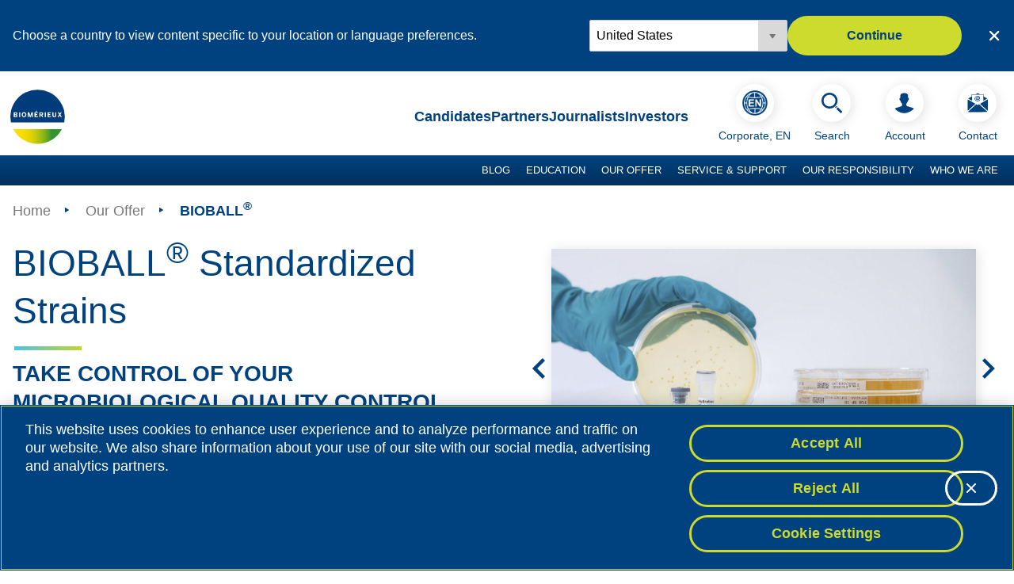

--- FILE ---
content_type: text/html;charset=utf-8
request_url: https://www.biomerieux.com/corp/en/our-offer/industry-products/bioball-standardized-strains.html
body_size: 25848
content:

<!DOCTYPE HTML>
<html lang="en">
  <head>
    <meta charset="UTF-8"/>
    <title>BIOBALL® | Pioneering Diagnostics</title>
    <meta name="keywords" content="Injectable Small Molecules,Microbial Reference Strains,Cell and Gene Therapy,Non-Sterile Pharma &amp; Personal Care,Biopharmaceuticals &amp; Vaccines,Blood Banks,Hospital &amp; Pharmacy Compounding "/>
    <meta name="description" content="BIOBALL® is a small water-soluble ball containing a precise number of microorganisms that delivers accuracy and precision, batch after batch."/>
    <meta name="template" content="page-product"/>
    <meta name="viewport" content="width=device-width, initial-scale=1"/>
    

    

    
            <meta name="content-page-ref" content="RdeXfrdC7Kufh_Rv8l-VhnrscxJFIY5aLQP-6kba0gm2GfLjJJGOppIXTkJd3oOmVZDGNjNAG5rOBQ0CIuB-jUIeu-PQtO_VaPRbUSXUZ-csW95p5m6bBvnUjZxgFRuMCEr7PPJW3YeU9IjZ7gVokA"/>
<script defer="defer" type="text/javascript" src="/.rum/@adobe/helix-rum-js@%5E2/dist/rum-standalone.js"></script>
<script type="text/javascript" src="https://cdn.cookielaw.org/consent/e5f398de-5ba6-4aa4-93e9-ecbc99cba6c1/OtAutoBlock.js"></script>
    

    
    
<link rel="canonical" href="https://www.biomerieux.com/corp/en/our-offer/industry-products/bioball-standardized-strains.html"/>
<link rel="alternate" hreflang="x-default" href="https://www.biomerieux.com/corp/en/our-offer/industry-products/bioball-standardized-strains.html"/>
<link rel="alternate" hreflang="de-DE" href="https://www.biomerieux.com/de/de/our-offer/industrie-produkte/bioball-standardisierte-stamme.html"/>
<link rel="alternate" hreflang="en-NL" href="https://www.biomerieux.com/nl/en/our-offer/industry-products/bioball-standardized-strains.html"/>
<link rel="alternate" hreflang="en-US" href="https://www.biomerieux.com/us/en/our-offer/industry-products/bioball-standardized-strains.html"/>
<link rel="alternate" hreflang="pt-BR" href="https://www.biomerieux.com/br/pt/our-offer/industry-products/cepas-bioball-padrao.html"/>
<link rel="alternate" hreflang="en" href="https://www.biomerieux.com/corp/en/our-offer/industry-products/bioball-standardized-strains.html"/>
<link rel="alternate" hreflang="fr-FR" href="https://www.biomerieux.com/fr/fr/notre-offre/produits-industrie/souches-calibrees-bioball.html"/>
<link rel="alternate" hreflang="es" href="https://www.biomerieux.com/es/es/our-offer/productos-industria/bioball-cepas-estandarizadas.html"/>


    

    <meta property="og:title" content="BIOBALL®"/>
<meta property="og:url" content="/corp/en/our-offer/industry-products/bioball-standardized-strains.html"/>
<meta property="og:type" content="website"/>
<meta property="og:site_name" content="bioMérieux Website"/>
<meta property="og:image" content="https://www.biomerieux.com/content/biomerieux/corp/en/our-offer/industry-products/bioball-standardized-strains.thumb.800.480.png?ck="/>
<meta property="og:description" content="BIOBALL® is a small water-soluble ball containing a precise number of microorganisms that delivers accuracy and precision, batch after batch."/>


    

    
    
<link rel="stylesheet" href="/etc.clientlibs/onebmx/clientlibs/clientlib-base.lc-607436f973aa0b30dccf9b4e0f3b9397-lc.min.css" type="text/css">








    
    
    

    

    

<script type="text/javascript">
            if ( !window.CQ_Analytics ) {
                window.CQ_Analytics = {};
            }
            if ( !CQ_Analytics.TestTarget ) {
                CQ_Analytics.TestTarget = {};
            }
            CQ_Analytics.TestTarget.clientCode = 'biomerieux';
            CQ_Analytics.TestTarget.currentPagePath = '\/content\/biomerieux\/corp\/en\/our\u002Doffer\/industry\u002Dproducts\/bioball\u002Dstandardized\u002Dstrains';
        </script>
    <script src="/etc.clientlibs/cq/testandtarget/clientlibs/testandtarget/parameters.lc-775c9eb7ff4c48025fbe3d707bcf5f55-lc.min.js"></script>
<script src="/etc.clientlibs/clientlibs/granite/jquery.lc-7842899024219bcbdb5e72c946870b79-lc.min.js"></script>
<script src="/etc.clientlibs/cq/personalization/clientlib/personalization/integrations/commons.lc-5370019fd157d93202ac2d6f771f04b8-lc.min.js"></script>
<script src="/etc.clientlibs/cq/testandtarget/clientlibs/testandtarget/atjs-integration.lc-401aa9ea1dd109fe7762186a74ae6c2b-lc.min.js"></script>


    


        <script type="text/javascript" src="//assets.adobedtm.com/8ba2f4f2c1c6/0e6e048602fa/launch-d92f302ca466.min.js" async></script>


    
    
    <link rel="stylesheet" href="/etc.clientlibs/onebmx/clientlibs/clientlib-site.lc-9f0bab1c14cbe9d2d21d2be8cbd238a2-lc.min.css" type="text/css">


    
    
    <script async src="/etc.clientlibs/core/wcm/components/commons/datalayer/v2/clientlibs/core.wcm.components.commons.datalayer.v2.lc-1e0136bad0acfb78be509234578e44f9-lc.min.js"></script>


    
    <script async src="/etc.clientlibs/core/wcm/components/commons/datalayer/acdl/core.wcm.components.commons.datalayer.acdl.lc-bf921af342fd2c40139671dbf0920a1f-lc.min.js"></script>



    
    <link rel="icon" sizes="192x192" href="/etc.clientlibs/onebmx/clientlibs/clientlib-site/resources/icon-192x192.png"/>
    <link rel="apple-touch-icon" sizes="180x180" href="/etc.clientlibs/onebmx/clientlibs/clientlib-site/resources/apple-touch-icon-180x180.png"/>
    <link rel="apple-touch-icon" sizes="167x167" href="/etc.clientlibs/onebmx/clientlibs/clientlib-site/resources/apple-touch-icon-167x167.png"/>
    <link rel="apple-touch-icon" sizes="152x152" href="/etc.clientlibs/onebmx/clientlibs/clientlib-site/resources/apple-touch-icon-152x152.png"/>
    <link rel="apple-touch-icon" sizes="120x120" href="/etc.clientlibs/onebmx/clientlibs/clientlib-site/resources/apple-touch-icon-120x120.png"/>
    <meta name="msapplication-square310x310logo" content="/etc.clientlibs/onebmx/clientlibs/clientlib-site/resources/icon-310x310.png"/>
    <meta name="msapplication-wide310x150logo" content="/etc.clientlibs/onebmx/clientlibs/clientlib-site/resources/icon-310x150.png"/>
    <meta name="msapplication-square150x150logo" content="/etc.clientlibs/onebmx/clientlibs/clientlib-site/resources/icon-150x150.png"/>
    <meta name="msapplication-square70x70logo" content="/etc.clientlibs/onebmx/clientlibs/clientlib-site/resources/icon-70x70.png"/>

    
</head>
  <body class="page basicpage is-publish" id="page-3a680d1c09" data-cmp-link-accessibility-enabled data-cmp-link-accessibility-text="opens in a new tab" data-cmp-data-layer-enabled data-marketo-config="{&#34;type&#34;:&#34;product&#34;,&#34;params&#34;:{&#34;product&#34;:&#34;BIOBALL® STANDARDIZED STRAINS&#34;}}" data-environment="PROD">
    

<script>
(function () {
    "use strict";

    function initializePageViewAnalyticsEvent() {
        var url_without_params = window.location.protocol + '//' + window.location.host + window.location.pathname;
        var previousSection = sessionStorage.getItem('previousSection') || '';
        var section = 'Our Offer' || 'Home';
        var name = 'bioball-standardized-strains'.replace(/-/g, ' ');
        var userLang = navigator.language || navigator.userLanguage;
        sessionStorage.setItem('previousSection', section);

        var envType = document.body.getAttribute("data-environment") || "DEV";

        function getOperatingSystem() {
            var userAgent = navigator.userAgent || navigator.vendor || window.opera;

            if (/windows phone/i.test(userAgent)) {
                return "Windows Phone";
            }
            if (/win/i.test(userAgent)) {
                return "Windows";
            }
            if (/android/i.test(userAgent)) {
                return "Android";
            }
            if (/iPad|iPhone|iPod/.test(userAgent) && !window.MSStream) {
                return "iOS";
            }
            if (/Macintosh|Mac OS X/i.test(userAgent)) {
                return "MacOS";
            }
            if (/Linux/i.test(userAgent)) {
                return "Linux";
            }
            return "Unknown";
        }

        var pageViewEvent = {
            event: 'PageView',
            page: {
                URL: url_without_params,
                pageURLwithQSP: window.location.href,
                name: name,
                title: document.title,
                siteName: 'Biomerieux',
                language: 'en',
                path: window.location.pathname,
                domain: window.location.hostname,
                previousURL: document.referrer,
                section: section,
                subsection1: 'BIOBALL®',
                subsection2: '',
                subsection3: '',
                subsection4: '',
                previousSection: previousSection
            },
            user: {
                language: userLang,
                loginStatus: 'false',
                type: ''
            }
        };

        if (window.enableTarget) {
            pageViewEvent.page.enableTarget = true;
        }

        if (document.querySelector('.endowment-root')) {
            const subsections = [
                'BIOBALL®',
                '',
                '',
                ''
            ].filter(s => s && s.trim() !== '');

            const subsectionString = subsections.join(' | ');

            pageViewEvent = {
                event: "pageView",
                _biomerieuxsa: {
                    site: {
                        name: "Biomerieux Endowment Fund",
                        type: (envType.toUpperCase() === "PROD") ? "public" : "internal"
                    },
                    page: {
                        path: window.location.pathname,
                        title: document.title,
                        section: section,
                        subsections: subsectionString,
                        previousURL: document.referrer,
                        previousSection: previousSection,
                        URLwithQSP: window.location.href,
                        language: 'en'
                    },
                    user: {
                        language: userLang
                    }
                },
                web: {
                    webPageDetails: {
                        URL: url_without_params,
                        name: name,
                        siteSection: window.location.pathname,
                        server: window.location.hostname,
                        isErrorPage: false,
                        isHomePage: false
                    },
                    webReferrer: {
                        URL: document.referrer,
                        type: "internal"
                    }
                },
                environment: {
                    type: envType,
                    browserDetails: {
                        acceptLanguage: navigator.language,
                        cookiesEnabled: navigator.cookieEnabled,
                        javaEnabled: navigator.javaEnabled ? navigator.javaEnabled() : false,
                        javaScriptEnabled: true,
                        javaScriptVersion: "ES6",
                        userAgent: navigator.userAgent
                    }
                },
                device: {
                    type: /Mobi|Android/i.test(navigator.userAgent) ? "mobile" : "desktop",
                    operatingSystem: getOperatingSystem()
                },
                userAccount: {
                    loginStatus: "false"
                }
            };
        }

        if (name === '404') {
            var errPrev =
                new URLSearchParams(window.location.search).get('referer') ||
                window.location.pathname;

            if (document.querySelector('.endowment-root')) {
                pageViewEvent.web.webPageDetails.isErrorPage = true;
                pageViewEvent._biomerieuxsa.page.previousURL = errPrev;
                pageViewEvent.web.webReferrer.URL = errPrev;
            } else {
                pageViewEvent.page.errorPage = 'errorPage';
                pageViewEvent.page.errorPreviousPageURL = errPrev;
            }
        }

        window.adobeDataLayer = window.adobeDataLayer || [];
        adobeDataLayer.push(pageViewEvent);
    }

    initializePageViewAnalyticsEvent();

    window.onebmxAnalytics = {
        initializePageViewAnalyticsEvent: initializePageViewAnalyticsEvent
    };
}());
</script>

    
    
      

<div class="cmp-page__skiptomaincontent">
    <a class="cmp-page__skiptomaincontent-link" href="#maincontent">Skip to main content</a>
</div>

    <link rel="stylesheet" href="/etc.clientlibs/core/wcm/components/page/v2/page/clientlibs/site/skiptomaincontent.lc-696ce9a06faa733b225ffb8c05f16db9-lc.min.css" type="text/css">



      
<div class="root container responsivegrid cmp-root-container__page-product">

    
    
    
    <div id="product-page" data-see-more-label="See more" class="cmp-container">
        
        <header class="experiencefragment">
<div id="experiencefragment-0a6b54bbfc" class="cmp-experiencefragment cmp-experiencefragment--header">


    
    <div id="container-0c36ecb62a" class="cmp-container" data-see-more-label="See more">
        


<div class="aem-Grid aem-Grid--12 aem-Grid--default--12 ">
    
    <div class="pageheader navigation aem-GridColumn aem-GridColumn--default--12"><aside id="cmp-localetarget" data-locale-options="{&#34;de&#34;:{&#34;localeLanguageConfigList&#34;:[{&#34;name&#34;:&#34;Germany&#34;,&#34;path&#34;:&#34;/de/de/our-offer/industrie-produkte/bioball-standardisierte-stamme.html&#34;}],&#34;chooseYourLocalizationLabel&#34;:&#34;Wählen Sie Ihren Standort&#34;,&#34;description&#34;:&#34;Wählen Sie ein Land, um Inhalte anzuzeigen, die Ihrem Standort oder Ihren Spracheinstellungen entsprechen.&#34;,&#34;continueButton&#34;:&#34;Weiter&#34;},&#34;fr&#34;:{&#34;localeLanguageConfigList&#34;:[{&#34;name&#34;:&#34;France&#34;,&#34;path&#34;:&#34;/fr/fr/notre-offre/produits-industrie/souches-calibrees-bioball.html&#34;}],&#34;chooseYourLocalizationLabel&#34;:&#34;Sélectionnez votre localisation&#34;,&#34;description&#34;:&#34;Choisissez un pays pour afficher le contenu spécifique à votre emplacement ou à vos préférences linguistiques.&#34;,&#34;continueButton&#34;:&#34;Continuer&#34;},&#34;us&#34;:{&#34;localeLanguageConfigList&#34;:[{&#34;name&#34;:&#34;United States&#34;,&#34;path&#34;:&#34;/us/en/our-offer/industry-products/bioball-standardized-strains.html&#34;}],&#34;chooseYourLocalizationLabel&#34;:&#34;Choose your location&#34;,&#34;description&#34;:&#34;Choose a country to view content specific to your location or language preferences.&#34;,&#34;continueButton&#34;:&#34;Continue&#34;},&#34;nl&#34;:{&#34;localeLanguageConfigList&#34;:[{&#34;name&#34;:&#34;Netherlands&#34;,&#34;path&#34;:&#34;/nl/en/our-offer/industry-products/bioball-standardized-strains.html&#34;}],&#34;chooseYourLocalizationLabel&#34;:&#34;Choose your location&#34;,&#34;description&#34;:&#34;Choose a country to view content specific to your location or language preferences.&#34;,&#34;continueButton&#34;:&#34;Continue&#34;}}" data-current-country="en" data-display-switcher class="cmp-localeswitcher cmp-localeswitcher_hidden" aria-label="Choose country or region">
    <div class="cmp-localeswitcher__content">
        <div class="cmp-localeswitcher__copy"></div>
        <div class="cmp-localeswitcher__actions">
            <div class="cmp-localeswitcher__dropdown">
                <select id="localeLinkSelect" name="locale" class="cmp-form-options__field cmp-form-options__field--drop-down" aria-label="Locale options" onChange="this.parentElement.nextElementSibling.href=this.children[this.selectedIndex].value">
                </select>
            </div>
            <a href="/content/biomerieux/corp" class="cmp-localeswitcher__button cmp-button cmp-button--secondary" role="button"></a>
        </div>
    </div>
    <button class="cmp-localeswitcher__close" aria-label="Close country or region selector"></button>
</aside>
<div id="cmp-header" class="cmp-header" role="banner">
    
    
<script src="/etc.clientlibs/onebmx/components/pageheader/clientlibs/site.lc-7b9e4dd67a41511376a161e5dd6b8eec-lc.min.js"></script>



    <div class="cmp-header__top">
        <div class="cmp-header__logo">
            <a class="cmp-header__logo-link" href="/corp/en.html" title="Home page" data-adobe-analytics='{"event": "componentClick", "component": { "name" : "Home page", "link" : "/corp/en.html", "type" : "Link"}}'>
                <img src="/content/dam/onebmx/logos/biomerieux.svg" class="cmp-header__logo-img" alt="bioMérieux logo"/>
            </a>
        </div>

        <div class="cmp-header__subnav">
            <ul class="cmp-header__subnav-list">
                <li class="cmp-header__subnav-item">
                    <a class="cmp-header__subnav-link" href="/corp/en/candidates.html" data-adobe-analytics='{"event": "componentClick", "component": { "name" : "Candidates", "link" : "/corp/en/candidates.html", "type" : "Link"}}'>
                        <span class="cmp-list__item-title">Candidates</span>
                    </a>
                </li>
            
                <li class="cmp-header__subnav-item">
                    <a class="cmp-header__subnav-link" href="/corp/en/partners.html" data-adobe-analytics='{"event": "componentClick", "component": { "name" : "Partners", "link" : "/corp/en/partners.html", "type" : "Link"}}'>
                        <span class="cmp-list__item-title">Partners</span>
                    </a>
                </li>
            
                <li class="cmp-header__subnav-item">
                    <a class="cmp-header__subnav-link" href="/corp/en/journalists.html" data-adobe-analytics='{"event": "componentClick", "component": { "name" : "Journalists", "link" : "/corp/en/journalists.html", "type" : "Link"}}'>
                        <span class="cmp-list__item-title">Journalists</span>
                    </a>
                </li>
            
                <li class="cmp-header__subnav-item">
                    <a class="cmp-header__subnav-link" href="/corp/en/investors.html" data-adobe-analytics='{"event": "componentClick", "component": { "name" : "Investors", "link" : "/corp/en/investors.html", "type" : "Link"}}'>
                        <span class="cmp-list__item-title">Investors</span>
                    </a>
                </li>
            </ul>
        </div>

        <div class="cmp-header__languages" data-cmp-is="languageswitcher" data-country-popup="{&#34;title&#34;:&#34;Choose your location&#34;,&#34;subtitle&#34;:&#34;&#34;,&#34;categories&#34;:[{&#34;category&#34;:&#34;CORPORATE WEBSITE&#34;,&#34;countries&#34;:[{&#34;name&#34;:&#34;Corporate, EN&#34;,&#34;path&#34;:&#34;/corp/en/our-offer/industry-products/bioball-standardized-strains.html&#34;,&#34;selected&#34;:true,&#34;languageCode&#34;:&#34;en&#34;},{&#34;name&#34;:&#34;Corporate, FR&#34;,&#34;path&#34;:&#34;/corp/fr.html&#34;,&#34;selected&#34;:false,&#34;languageCode&#34;:&#34;fr&#34;}]},{&#34;category&#34;:&#34;NORTH AMERICA&#34;,&#34;countries&#34;:[{&#34;name&#34;:&#34;Canada, EN&#34;,&#34;path&#34;:&#34;/ca/en.html&#34;,&#34;selected&#34;:false,&#34;languageCode&#34;:&#34;en-CA&#34;},{&#34;name&#34;:&#34;Canada, FR&#34;,&#34;path&#34;:&#34;/ca/fr.html&#34;,&#34;selected&#34;:false,&#34;languageCode&#34;:&#34;fr-CA&#34;},{&#34;name&#34;:&#34;United States, EN&#34;,&#34;path&#34;:&#34;/us/en/our-offer/industry-products/bioball-standardized-strains.html&#34;,&#34;selected&#34;:false,&#34;languageCode&#34;:&#34;en-US&#34;}]},{&#34;category&#34;:&#34;LATIN AMERICA&#34;,&#34;countries&#34;:[{&#34;name&#34;:&#34;Brazil, PT&#34;,&#34;path&#34;:&#34;/br/pt/our-offer/industry-products/cepas-bioball-padrao.html&#34;,&#34;selected&#34;:false,&#34;languageCode&#34;:&#34;pt-BR&#34;},{&#34;name&#34;:&#34;Mexico, ES&#34;,&#34;path&#34;:&#34;/mx/es.html&#34;,&#34;selected&#34;:false,&#34;languageCode&#34;:&#34;es-MX&#34;}]},{&#34;category&#34;:&#34;EUROPE, MIDDLE-EAST, AFRICA&#34;,&#34;countries&#34;:[{&#34;name&#34;:&#34;Austria, DE&#34;,&#34;path&#34;:&#34;/at/at.html&#34;,&#34;selected&#34;:false,&#34;languageCode&#34;:&#34;de-AT&#34;},{&#34;name&#34;:&#34;Czech Republic, CS&#34;,&#34;path&#34;:&#34;/cz/czech-republic.html&#34;,&#34;selected&#34;:false,&#34;languageCode&#34;:&#34;cs&#34;},{&#34;name&#34;:&#34;France, FR&#34;,&#34;path&#34;:&#34;/fr/fr/notre-offre/produits-industrie/souches-calibrees-bioball.html&#34;,&#34;selected&#34;:false,&#34;languageCode&#34;:&#34;fr-FR&#34;},{&#34;name&#34;:&#34;Germany, DE&#34;,&#34;path&#34;:&#34;/de/de/our-offer/industrie-produkte/bioball-standardisierte-stamme.html&#34;,&#34;selected&#34;:false,&#34;languageCode&#34;:&#34;de-DE&#34;},{&#34;name&#34;:&#34;Hungary, HU&#34;,&#34;path&#34;:&#34;/hu/hungary.html&#34;,&#34;selected&#34;:false,&#34;languageCode&#34;:&#34;hu&#34;},{&#34;name&#34;:&#34;Italy, IT&#34;,&#34;path&#34;:&#34;/it/italy.html&#34;,&#34;selected&#34;:false,&#34;languageCode&#34;:&#34;it-IT&#34;},{&#34;name&#34;:&#34;Netherlands, EN&#34;,&#34;path&#34;:&#34;/nl/en/our-offer/industry-products/bioball-standardized-strains.html&#34;,&#34;selected&#34;:false,&#34;languageCode&#34;:&#34;en-NL&#34;},{&#34;name&#34;:&#34;Poland, PL&#34;,&#34;path&#34;:&#34;/pl/poland.html&#34;,&#34;selected&#34;:false,&#34;languageCode&#34;:&#34;pl-PL&#34;},{&#34;name&#34;:&#34;Portugal, PT&#34;,&#34;path&#34;:&#34;/pt/pt.html&#34;,&#34;selected&#34;:false,&#34;languageCode&#34;:&#34;pt&#34;},{&#34;name&#34;:&#34;Russia, RU&#34;,&#34;path&#34;:&#34;/ru/ru.html&#34;,&#34;selected&#34;:false,&#34;languageCode&#34;:&#34;ru-RU&#34;},{&#34;name&#34;:&#34;Spain, ES&#34;,&#34;path&#34;:&#34;/es/es/our-offer/productos-industria/bioball-cepas-estandarizadas.html&#34;,&#34;selected&#34;:false,&#34;languageCode&#34;:&#34;es&#34;},{&#34;name&#34;:&#34;Switzerland, DE&#34;,&#34;path&#34;:&#34;/ch/de.html&#34;,&#34;selected&#34;:false,&#34;languageCode&#34;:&#34;de-CH&#34;},{&#34;name&#34;:&#34;Switzerland, FR&#34;,&#34;path&#34;:&#34;/ch/fr.html&#34;,&#34;selected&#34;:false,&#34;languageCode&#34;:&#34;fr-CH&#34;},{&#34;name&#34;:&#34;Türkiye, TR&#34;,&#34;path&#34;:&#34;/corp/en/under-construction/tr.html&#34;,&#34;selected&#34;:false,&#34;languageCode&#34;:&#34;en&#34;},{&#34;name&#34;:&#34;United Kingdom, EN&#34;,&#34;path&#34;:&#34;/corp/en/under-construction/united-kingdom.html&#34;,&#34;selected&#34;:false,&#34;languageCode&#34;:&#34;en&#34;}]},{&#34;category&#34;:&#34;ASIA PACIFIC&#34;,&#34;countries&#34;:[{&#34;name&#34;:&#34;Australia, EN&#34;,&#34;path&#34;:&#34;/au/australia.html&#34;,&#34;selected&#34;:false,&#34;languageCode&#34;:&#34;en-AU&#34;},{&#34;name&#34;:&#34;China, ZH&#34;,&#34;path&#34;:&#34;/cn/zh.html&#34;,&#34;selected&#34;:false,&#34;languageCode&#34;:&#34;zh&#34;},{&#34;name&#34;:&#34;Japan, JA&#34;,&#34;path&#34;:&#34;/jp/japan.html&#34;,&#34;selected&#34;:false,&#34;languageCode&#34;:&#34;ja-JP&#34;},{&#34;name&#34;:&#34;Singapore, EN&#34;,&#34;path&#34;:&#34;/sg/singapore.html&#34;,&#34;selected&#34;:false,&#34;languageCode&#34;:&#34;en-SG&#34;},{&#34;name&#34;:&#34;South Korea, KO&#34;,&#34;path&#34;:&#34;/kr/korea.html&#34;,&#34;selected&#34;:false,&#34;languageCode&#34;:&#34;ko-KR&#34;}]}]}">
            

            <button id="country-button" class="cmp-header__icon-link cmp-header__actions-link button--country" type="button" data-adobe-analytics='{&quot;event&quot;: &quot;componentClick&quot;, &quot;component&quot;: { &quot;name&quot; : &quot;Choose your location&quot;, &quot;link&quot; : &quot;&quot;, &quot;type&quot; : &quot;Link&quot;, &quot;position&quot; : &quot;Country Selector&quot;}}'>
                <span class="cmp-header__icon-image cmp-header__country--image" data-language-code="en">
                    <img src="/etc.clientlibs/onebmx/clientlibs/clientlib-site/resources/images/flags/round/en-round.png" alt="en"/>
                </span>
                <span class="cmp-header__icon-text cmp-header__actions-text">
                    Corporate, EN
                </span>
            </button>

            <div id="country-dialog" class="dialog dialog--hide dialog--country" role="dialog" aria-labelledby="dialog__label" aria-modal="true">
                <div class="dialog__backdrop">
                    <div class="dialog__container">
                        <div class="dialog__wrapper" tabindex="0">
                            <button type="button" class="dialog__btn-close">
                                Close
                            </button>
                            <div class="dialog__header">
                                <p class="dialog__label" tabindex="0"></p>
                                <p class="dialog__subtitle"></p>
                            </div>
                            <div class="dialog__content"></div>
                        </div>
                    </div>
                </div>
            </div>
        </div>

        <button id="search-button-mobile" class="cmp-header__icon-link cmp-header__actions-link cmp-header__icon-mobile" type="button" aria-label="Search" data-adobe-analytics='{"event": "componentClick", "component": { "name" : "Search", "type" : "Button"}}'>
            <span class="cmp-header__icon-image cmp-header__search-image"></span>
        </button>

        <div class="cmp-header__actions">
            <ul class="cmp-header__actions-list">
                <li class="cmp-header__actions-item">
                    <button id="search-button" class="cmp-header__icon-link cmp-header__actions-link" type="button" data-adobe-analytics='{"event": "componentClick", "component": { "name" : "Search", "type" : "Button"}}'>
                        <span class="cmp-header__icon-image cmp-header__search-image"></span>
                        <span class="cmp-header__icon-text cmp-header__actions-text">
                        Search
                    </span>
                    </button>
                </li>
                
            <li class="cmp-header__actions-item">
                <a class="cmp-header__icon-link cmp-header__actions-link" href="/corp/en/my-account.html" data-adobe-analytics='{"event": "componentClick", "component": { "name" : "Account", "link" : "/corp/en/my-account.html", "type" : "Button"}}'>
                    <span class="cmp-header__icon-image cmp-header__account-image"></span>
                    <span class="cmp-header__icon-text cmp-header__actions-text account-header-text">
                        Account
                    </span>
                </a>
            </li>

            <li class="cmp-header__actions-item">
                <a class="cmp-header__icon-link cmp-header__actions-link" href="/corp/en/contact.html" data-adobe-analytics='{"event": "componentClick", "component": { "name" : "Contact", "link" : "/corp/en/contact.html", "type" : "Button"}}'>
                    <span class="cmp-header__icon-image cmp-header__contact-image"></span>
                    <span class="cmp-header__icon-text cmp-header__actions-text">
                        Contact
                    </span>
                </a>
            </li>

            

                
            </ul>
        </div>

        
        <button id="main-nav__toggle" class="main-nav__toggle" aria-label="Navigation menu" aria-controls="main-nav__lvl1" aria-expanded="false">
        </button>
    </div>

    
    <nav id="main-nav" class="main-nav" aria-label="Main navigation">

        <div id="main-nav__container" class="main-nav__container">

            <ul class="main-nav__lvl1">
    

    <li class="main-nav__lvl1-item has-children">
        <div class="main-nav__lvl1-title">
            <a id="main-nav__lvl1-item0-link" href="/corp/en/blog.html" data-cmp-clickable data-adobe-analytics='{"event": "navigation", "navigation": { "path" : "Blog", "link" : "/content/biomerieux/corp/en/blog.html"}}' class="main-nav__lvl1-link">
                Blog
            </a>
        </div>
        <button class="main-nav__lvl1-button" aria-controls="main-nav__lvl1-item0-menu" aria-expanded="false" aria-label="Toggle menu Blog">
            <svg role="img" aria-hidden="true" width="28" height="17" viewBox="0 0 28 17" fill="none" xmlns="http://www.w3.org/2000/svg">
                <path d="M24.296 -1.06201e-06L13.765 10.507L3.235 -1.41406e-07L-6.01687e-07 3.235L13.765 17L27.53 3.235L24.296 -1.06201e-06Z" fill="currentColor"/>
            </svg>
        </button>
        <div id="main-nav__lvl1-item0-menu" class="main-nav__lvl2-menu" role="region" aria-labelledby="main-nav__lvl1-item0-link" aria-hidden="true" aria-expanded="false">
            
            <div class="main-nav__lvl2-menu-container main-nav__menu-type--articles">
                <div class="main-nav__lvl2-menu-sections">
                    

    <section class="main-nav__lvl2-section">
        <div class="main-nav__lvl2-item">
            <a id="main-nav__lvl2-item0-0-link" href="/corp/en/blog/news-trends-diagnostics.html" data-cmp-clickable data-adobe-analytics='{"event": "navigation", "navigation": { "path" : "Blog | News &amp; Trends", "link" : "/content/biomerieux/corp/en/blog/news-trends-diagnostics.html"}}' class="main-nav__lvl2-link">
                News &amp; Trends
            </a>
        </div>
        
        
    </section>


                
                    

    <section class="main-nav__lvl2-section">
        <div class="main-nav__lvl2-item">
            <a id="main-nav__lvl2-item0-1-link" href="/corp/en/blog/antimicrobial-resistance-stewardship.html" data-cmp-clickable data-adobe-analytics='{"event": "navigation", "navigation": { "path" : "Blog | Antimicrobial Resistance &amp;amp; Stewardship", "link" : "/content/biomerieux/corp/en/blog/antimicrobial-resistance-stewardship.html"}}' class="main-nav__lvl2-link">
                Antimicrobial Resistance &amp; Stewardship
            </a>
        </div>
        
        
    </section>


                
                    

    <section class="main-nav__lvl2-section">
        <div class="main-nav__lvl2-item">
            <a id="main-nav__lvl2-item0-2-link" href="/corp/en/blog/sepsis.html" data-cmp-clickable data-adobe-analytics='{"event": "navigation", "navigation": { "path" : "Blog | Sepsis", "link" : "/content/biomerieux/corp/en/blog/sepsis.html"}}' class="main-nav__lvl2-link">
                Sepsis
            </a>
        </div>
        
        
    </section>


                
                    

    <section class="main-nav__lvl2-section">
        <div class="main-nav__lvl2-item">
            <a id="main-nav__lvl2-item0-3-link" href="/corp/en/blog/acute-care.html" data-cmp-clickable data-adobe-analytics='{"event": "navigation", "navigation": { "path" : "Blog | Acute Care", "link" : "/content/biomerieux/corp/en/blog/acute-care.html"}}' class="main-nav__lvl2-link">
                Acute Care
            </a>
        </div>
        
        
    </section>


                
                    

    <section class="main-nav__lvl2-section">
        <div class="main-nav__lvl2-item">
            <a id="main-nav__lvl2-item0-4-link" href="/corp/en/blog/infectious-diseases.html" data-cmp-clickable data-adobe-analytics='{"event": "navigation", "navigation": { "path" : "Blog | Infectious Diseases", "link" : "/content/biomerieux/corp/en/blog/infectious-diseases.html"}}' class="main-nav__lvl2-link">
                Infectious Diseases
            </a>
        </div>
        
        
    </section>


                
                    

    <section class="main-nav__lvl2-section">
        <div class="main-nav__lvl2-item">
            <a id="main-nav__lvl2-item0-5-link" href="/corp/en/blog/food-safety.html" data-cmp-clickable data-adobe-analytics='{"event": "navigation", "navigation": { "path" : "Blog | Food Safety", "link" : "/content/biomerieux/corp/en/blog/food-safety.html"}}' class="main-nav__lvl2-link">
                Food Safety
            </a>
        </div>
        
        
    </section>


                
                    

    <section class="main-nav__lvl2-section">
        <div class="main-nav__lvl2-item">
            <a id="main-nav__lvl2-item0-6-link" href="/corp/en/blog/pharmaceutical-qc.html" data-cmp-clickable data-adobe-analytics='{"event": "navigation", "navigation": { "path" : "Blog | Pharmaceutical Quality Control", "link" : "/content/biomerieux/corp/en/blog/pharmaceutical-qc.html"}}' class="main-nav__lvl2-link">
                Pharmaceutical Quality Control
            </a>
        </div>
        
        
    </section>


                
                    

    <section class="main-nav__lvl2-section">
        <div class="main-nav__lvl2-item">
            <a id="main-nav__lvl2-item0-7-link" href="/corp/en/blog/veterinary.html" data-cmp-clickable data-adobe-analytics='{"event": "navigation", "navigation": { "path" : "Blog | Veterinary", "link" : "/content/biomerieux/corp/en/blog/veterinary.html"}}' class="main-nav__lvl2-link">
                Veterinary
            </a>
        </div>
        
        
    </section>


                </div>
                <div class="main-nav__menu-callouts">
                    <ul class="main-nav__menu-callouts-submenu"></ul>
                    <div class="main-nav__menu-callouts-tiles">
                        
                            <h3 class="main-nav__menu-callouts-articles__title">Latest Articles</h3>
                            <ul class="main-nav__menu-callouts-articles__list">
                                <li class="main-nav__menu-callouts-articles__item">
                                    <a href="/corp/en/blog/sepsis/Always-consider-sepsis-context-infection.html" class="main-nav__menu-callouts-articles__item-link" data-adobe-analytics='{"event": "navigation", "navigation": { "path" : "Blog | &#34;Always consider sepsis in the context of infection.&#34;", "link" : "/content/biomerieux/corp/en/blog/sepsis/Always-consider-sepsis-context-infection.html"}}'>
                                        <figure class="main-nav__menu-callouts-articles__item-figure">
                                            <img src="/content/dam/biomerieux-com/blog/02---sepsis/NEW-TEST.jpg" class="main-nav__menu-callouts-articles__item-img" alt="" data-dynamic-media-named-config="article"/>
                                        </figure>
                                        <h4 class="main-nav__menu-callouts-articles__item-title">&#34;Always consider sepsis in the context of infection.&#34;</h4>
                                    </a>
                                </li>
                            
                                <li class="main-nav__menu-callouts-articles__item">
                                    <a href="/corp/en/blog/pharmaceutical-qc/accelerating-the-pace-of-innovation-in-cell-and-gene-therapy.html" class="main-nav__menu-callouts-articles__item-link" data-adobe-analytics='{"event": "navigation", "navigation": { "path" : "Blog | Accelerating the pace of innovation in cell and gene therapy – how USP &lt;72> is set to rewrite the rules of sterility testing ", "link" : "/content/biomerieux/corp/en/blog/pharmaceutical-qc/accelerating-the-pace-of-innovation-in-cell-and-gene-therapy.html"}}'>
                                        <figure class="main-nav__menu-callouts-articles__item-figure">
                                            <img src="/content/dam/biomerieux-com/blog/news---trends/Accelerating-the-pace-of-innovation-in-cell-and-gene-therapy.jpeg" class="main-nav__menu-callouts-articles__item-img" alt="" data-dynamic-media-named-config="article"/>
                                        </figure>
                                        <h4 class="main-nav__menu-callouts-articles__item-title">Accelerating the pace of innovation in cell and gene therapy – how USP &lt;72&gt; is set to rewrite the rules of sterility testing </h4>
                                    </a>
                                </li>
                            
                                <li class="main-nav__menu-callouts-articles__item">
                                    <a href="/corp/en/blog/veterinary/achieve-definitive-diagnosis-in-equine-respiratory-testing-is-essential.html" class="main-nav__menu-callouts-articles__item-link" data-adobe-analytics='{"event": "navigation", "navigation": { "path" : "Blog | To achieve a definitive diagnosis in equine respiratory infections, testing is essential.  But have you ever had an in-depth look at each test characteristic ?", "link" : "/content/biomerieux/corp/en/blog/veterinary/achieve-definitive-diagnosis-in-equine-respiratory-testing-is-essential.html"}}'>
                                        <figure class="main-nav__menu-callouts-articles__item-figure">
                                            <img src="/content/dam/biomerieux-com/blog/07--veterinary/AdobeStock_516233712.jpeg" class="main-nav__menu-callouts-articles__item-img" alt="" data-dynamic-media-named-config="article"/>
                                        </figure>
                                        <h4 class="main-nav__menu-callouts-articles__item-title">To achieve a definitive diagnosis in equine respiratory infections, testing is essential.  But have you ever had an in-depth look at each test characteristic ?</h4>
                                    </a>
                                </li>
                            
                                <li class="main-nav__menu-callouts-articles__item">
                                    <a href="/corp/en/blog/food-safety/One-step-ahead-of-STEC.html" class="main-nav__menu-callouts-articles__item-link" data-adobe-analytics='{"event": "navigation", "navigation": { "path" : "Blog | One step ahead of STEC - combatting the public health challenge of Shiga toxin-producing E. coli (STEC)", "link" : "/content/biomerieux/corp/en/blog/food-safety/One-step-ahead-of-STEC.html"}}'>
                                        <figure class="main-nav__menu-callouts-articles__item-figure">
                                            <img src="/content/dam/biomerieux-com/blog/05---food-safety/STEC-Bacteria-1600x900.png" class="main-nav__menu-callouts-articles__item-img" alt="" data-dynamic-media-named-config="article"/>
                                        </figure>
                                        <h4 class="main-nav__menu-callouts-articles__item-title">One step ahead of STEC - combatting the public health challenge of Shiga toxin-producing E. coli (STEC)</h4>
                                    </a>
                                </li>
                            </ul>
                        
                        
                    </div>
                </div>
            </div>
        </div>
    </li>



    

    <li class="main-nav__lvl1-item has-children">
        <div class="main-nav__lvl1-title">
            <a id="main-nav__lvl1-item1-link" href="/corp/en/education.html" data-cmp-clickable data-adobe-analytics='{"event": "navigation", "navigation": { "path" : "Education", "link" : "/content/biomerieux/corp/en/education.html"}}' class="main-nav__lvl1-link">
                Education
            </a>
        </div>
        <button class="main-nav__lvl1-button" aria-controls="main-nav__lvl1-item1-menu" aria-expanded="false" aria-label="Toggle menu Education">
            <svg role="img" aria-hidden="true" width="28" height="17" viewBox="0 0 28 17" fill="none" xmlns="http://www.w3.org/2000/svg">
                <path d="M24.296 -1.06201e-06L13.765 10.507L3.235 -1.41406e-07L-6.01687e-07 3.235L13.765 17L27.53 3.235L24.296 -1.06201e-06Z" fill="currentColor"/>
            </svg>
        </button>
        <div id="main-nav__lvl1-item1-menu" class="main-nav__lvl2-menu" role="region" aria-labelledby="main-nav__lvl1-item1-link" aria-hidden="true" aria-expanded="false">
            
            <div class="main-nav__lvl2-menu-container main-nav__menu-type--default">
                <div class="main-nav__lvl2-menu-sections">
                    

    <section class="main-nav__lvl2-section">
        <div class="main-nav__lvl2-item">
            <a id="main-nav__lvl2-item1-0-link" href="/corp/en/education/medical-education.html" data-cmp-clickable data-adobe-analytics='{"event": "navigation", "navigation": { "path" : "Education | Medical Education Hub", "link" : "/content/biomerieux/corp/en/education/medical-education.html"}}' class="main-nav__lvl2-link">
                Medical Education Hub
            </a>
        </div>
        <button class="main-nav__lvl2-button" aria-controls="main-nav__lvl2-item1-0-submenu" aria-expanded="false" aria-label="Toggle menu Medical Education Hub">
            <svg role="img" aria-hidden="true" width="28" height="17" viewBox="0 0 28 17" fill="none" xmlns="http://www.w3.org/2000/svg">
                <path d="M24.296 -1.06201e-06L13.765 10.507L3.235 -1.41406e-07L-6.01687e-07 3.235L13.765 17L27.53 3.235L24.296 -1.06201e-06Z" fill="currentColor"/>
            </svg>
        </button>
        <ul id="main-nav__lvl2-item1-0-submenu" class="main-nav__lvl3" aria-hidden="true" aria-expanded="false">
            <li class="main-nav__lvl3-item">
                <a href="/corp/en/education/medical-education/antimicrobial-resistance-stewardship.html" data-cmp-clickable data-adobe-analytics='{"event": "navigation", "navigation": { "path" : "Education | Medical Education Hub | Antimicrobial Resistance &amp; Stewardship ", "link" : "/content/biomerieux/corp/en/education/medical-education/antimicrobial-resistance-stewardship.html"}}'>
                    Antimicrobial Resistance &amp; Stewardship 
                </a>
                
            </li>
        
            <li class="main-nav__lvl3-item">
                <a href="/corp/en/education/medical-education/arboviral-diseases.html" data-cmp-clickable data-adobe-analytics='{"event": "navigation", "navigation": { "path" : "Education | Medical Education Hub | Arboviral Diseases", "link" : "/content/biomerieux/corp/en/education/medical-education/arboviral-diseases.html"}}'>
                    Arboviral Diseases
                </a>
                
            </li>
        
            <li class="main-nav__lvl3-item">
                <a href="/corp/en/education/medical-education/educational-booklets.html" data-cmp-clickable data-adobe-analytics='{"event": "navigation", "navigation": { "path" : "Education | Medical Education Hub | Educational Booklets", "link" : "/content/biomerieux/corp/en/education/medical-education/educational-booklets.html"}}'>
                    Educational Booklets
                </a>
                
            </li>
        
            <li class="main-nav__lvl3-item">
                <a href="/corp/en/education/medical-education/microbiology.html" data-cmp-clickable data-adobe-analytics='{"event": "navigation", "navigation": { "path" : "Education | Medical Education Hub | Microbiology", "link" : "/content/biomerieux/corp/en/education/medical-education/microbiology.html"}}'>
                    Microbiology
                </a>
                
            </li>
        
            <li class="main-nav__lvl3-item">
                <a href="/corp/en/education/medical-education/sepsis.html" data-cmp-clickable data-adobe-analytics='{"event": "navigation", "navigation": { "path" : "Education | Medical Education Hub | Sepsis", "link" : "/content/biomerieux/corp/en/education/medical-education/sepsis.html"}}'>
                    Sepsis
                </a>
                
            </li>
        
            <li class="main-nav__lvl3-item">
                <a href="/corp/en/education/medical-education/Syndromic-testing.html" data-cmp-clickable data-adobe-analytics='{"event": "navigation", "navigation": { "path" : "Education | Medical Education Hub | Syndromic Testing", "link" : "/content/biomerieux/corp/en/education/medical-education/Syndromic-testing.html"}}'>
                    Syndromic Testing
                </a>
                
            </li>
        
            <li class="main-nav__lvl3-item">
                <a href="/corp/en/education/medical-education/tbi.html" data-cmp-clickable data-adobe-analytics='{"event": "navigation", "navigation": { "path" : "Education | Medical Education Hub | Traumatic Brain Injury", "link" : "/content/biomerieux/corp/en/education/medical-education/tbi.html"}}'>
                    Traumatic Brain Injury
                </a>
                
            </li>
        </ul>
    </section>


                
                    

    <section class="main-nav__lvl2-section">
        <div class="main-nav__lvl2-item">
            <a id="main-nav__lvl2-item1-1-link" href="/corp/en/education/resource-hub.html" data-cmp-clickable data-adobe-analytics='{"event": "navigation", "navigation": { "path" : "Education | Knowledge&amp;nbsp;Library", "link" : "/content/biomerieux/corp/en/education/resource-hub.html"}}' class="main-nav__lvl2-link">
                Knowledge Library
            </a>
        </div>
        <button class="main-nav__lvl2-button" aria-controls="main-nav__lvl2-item1-1-submenu" aria-expanded="false" aria-label="Toggle menu Knowledge&amp;nbsp;Library">
            <svg role="img" aria-hidden="true" width="28" height="17" viewBox="0 0 28 17" fill="none" xmlns="http://www.w3.org/2000/svg">
                <path d="M24.296 -1.06201e-06L13.765 10.507L3.235 -1.41406e-07L-6.01687e-07 3.235L13.765 17L27.53 3.235L24.296 -1.06201e-06Z" fill="currentColor"/>
            </svg>
        </button>
        <ul id="main-nav__lvl2-item1-1-submenu" class="main-nav__lvl3" aria-hidden="true" aria-expanded="false">
            <li class="main-nav__lvl3-item">
                <a href="/corp/en/education/resource-hub/solution-education.html" data-cmp-clickable data-adobe-analytics='{"event": "navigation", "navigation": { "path" : "Education | Knowledge&amp;nbsp;Library | Learning Lounge", "link" : "/content/biomerieux/corp/en/education/resource-hub/solution-education.html"}}'>
                    Learning Lounge
                </a>
                
            </li>
        
            <li class="main-nav__lvl3-item">
                <a href="/corp/en/education/resource-hub/food-safety-quality.html" data-cmp-clickable data-adobe-analytics='{"event": "navigation", "navigation": { "path" : "Education | Knowledge&amp;nbsp;Library | Food Safety &amp;amp; Quality", "link" : "/content/biomerieux/corp/en/education/resource-hub/food-safety-quality.html"}}'>
                    Food Safety &amp; Quality
                </a>
                
            </li>
        
            <li class="main-nav__lvl3-item">
                <a href="/corp/en/education/resource-hub/pharma-quality-control.html" data-cmp-clickable data-adobe-analytics='{"event": "navigation", "navigation": { "path" : "Education | Knowledge&amp;nbsp;Library | Pharma Quality Control", "link" : "/content/biomerieux/corp/en/education/resource-hub/pharma-quality-control.html"}}'>
                    Pharma Quality Control
                </a>
                
            </li>
        
            <li class="main-nav__lvl3-item">
                <a href="/corp/en/education/resource-hub/media-statements.html" data-cmp-clickable data-adobe-analytics='{"event": "navigation", "navigation": { "path" : "Education | Knowledge&amp;nbsp;Library | Media Statements", "link" : "/content/biomerieux/corp/en/education/resource-hub/media-statements.html"}}'>
                    Media Statements
                </a>
                
            </li>
        </ul>
    </section>


                
                    

    <section class="main-nav__lvl2-section">
        <div class="main-nav__lvl2-item">
            <a id="main-nav__lvl2-item1-2-link" href="/corp/en/education/product-training.html" data-cmp-clickable data-adobe-analytics='{"event": "navigation", "navigation": { "path" : "Education | Product Training", "link" : "/content/biomerieux/corp/en/education/product-training.html"}}' class="main-nav__lvl2-link">
                Product Training
            </a>
        </div>
        
        
    </section>


                </div>
                <div class="main-nav__menu-callouts">
                    <ul class="main-nav__menu-callouts-submenu"></ul>
                    <div class="main-nav__menu-callouts-tiles">
                        
                        
                    </div>
                </div>
            </div>
        </div>
    </li>



    

    <li class="main-nav__lvl1-item has-children">
        <div class="main-nav__lvl1-title">
            <a id="main-nav__lvl1-item2-link" href="/corp/en/our-offer.html" data-cmp-clickable data-adobe-analytics='{"event": "navigation", "navigation": { "path" : "Our Offer", "link" : "/content/biomerieux/corp/en/our-offer.html"}}' class="main-nav__lvl1-link">
                Our Offer
            </a>
        </div>
        <button class="main-nav__lvl1-button" aria-controls="main-nav__lvl1-item2-menu" aria-expanded="false" aria-label="Toggle menu Our Offer">
            <svg role="img" aria-hidden="true" width="28" height="17" viewBox="0 0 28 17" fill="none" xmlns="http://www.w3.org/2000/svg">
                <path d="M24.296 -1.06201e-06L13.765 10.507L3.235 -1.41406e-07L-6.01687e-07 3.235L13.765 17L27.53 3.235L24.296 -1.06201e-06Z" fill="currentColor"/>
            </svg>
        </button>
        <div id="main-nav__lvl1-item2-menu" class="main-nav__lvl2-menu" role="region" aria-labelledby="main-nav__lvl1-item2-link" aria-hidden="true" aria-expanded="false">
            
            <div class="main-nav__lvl2-menu-container main-nav__menu-type--default">
                <div class="main-nav__lvl2-menu-sections">
                    

    <section class="main-nav__lvl2-section">
        <div class="main-nav__lvl2-item">
            <a id="main-nav__lvl2-item2-0-link" href="/corp/en/our-offer/hospital-laboratory.html" data-cmp-clickable data-adobe-analytics='{"event": "navigation", "navigation": { "path" : "Our Offer | Hospital and Laboratory", "link" : "/content/biomerieux/corp/en/our-offer/hospital-laboratory.html"}}' class="main-nav__lvl2-link">
                Hospital and Laboratory
            </a>
        </div>
        <button class="main-nav__lvl2-button" aria-controls="main-nav__lvl2-item2-0-submenu" aria-expanded="false" aria-label="Toggle menu Hospital and Laboratory">
            <svg role="img" aria-hidden="true" width="28" height="17" viewBox="0 0 28 17" fill="none" xmlns="http://www.w3.org/2000/svg">
                <path d="M24.296 -1.06201e-06L13.765 10.507L3.235 -1.41406e-07L-6.01687e-07 3.235L13.765 17L27.53 3.235L24.296 -1.06201e-06Z" fill="currentColor"/>
            </svg>
        </button>
        <ul id="main-nav__lvl2-item2-0-submenu" class="main-nav__lvl3" aria-hidden="true" aria-expanded="false">
            <li class="main-nav__lvl3-item main-nav__lvl3-item--has-children">
                <a href="/corp/en/our-offer/hospital-laboratory.html?anchor=patient-condition" data-adobe-analytics='{"event": "navigation", "navigation": { "path" : "Our Offer | Hospital and Laboratory | Patient Condition", "link" : "/corp/en/our-offer/hospital-laboratory.html?anchor=patient-condition"}}'>
                    Patient Condition
                </a>
                <ul class="main-nav__lvl4">
                    <li class="main-nav__lvl4-item">
                        <a href="/corp/en/our-offer/hospital-laboratory/specialty/antimicrobial-stewardship-solutions-fight-antimicrobial-resistance.html" data-adobe-analytics='{"event": "navigation", "navigation": { "path" : "Our Offer | Hospital and Laboratory | Patient Condition | Antimicrobial Resistance", "link" : "/corp/en/our-offer/hospital-laboratory/specialty/antimicrobial-stewardship-solutions-fight-antimicrobial-resistance.html"}}'>
                            Antimicrobial Resistance
                        </a>
                    </li>
                
                    <li class="main-nav__lvl4-item">
                        <a href="/corp/en/our-offer/hospital-laboratory/patient-condition/covid-19-testing-solutions-for-healthcare.html" data-adobe-analytics='{"event": "navigation", "navigation": { "path" : "Our Offer | Hospital and Laboratory | Patient Condition | COVID-19", "link" : "/corp/en/our-offer/hospital-laboratory/patient-condition/covid-19-testing-solutions-for-healthcare.html"}}'>
                            COVID-19
                        </a>
                    </li>
                
                    <li class="main-nav__lvl4-item">
                        <a href="/corp/en/our-offer/hospital-laboratory/patient-condition/gastrointestinal-infection-solutions-and-testing.html" data-adobe-analytics='{"event": "navigation", "navigation": { "path" : "Our Offer | Hospital and Laboratory | Patient Condition | Gastrointestinal Infections", "link" : "/corp/en/our-offer/hospital-laboratory/patient-condition/gastrointestinal-infection-solutions-and-testing.html"}}'>
                            Gastrointestinal Infections
                        </a>
                    </li>
                
                    <li class="main-nav__lvl4-item">
                        <a href="/corp/en/our-offer/hospital-laboratory/patient-condition/respiratory-infections-tests-and-diagnostics.html" data-adobe-analytics='{"event": "navigation", "navigation": { "path" : "Our Offer | Hospital and Laboratory | Patient Condition | Respiratory Tract Infections", "link" : "/corp/en/our-offer/hospital-laboratory/patient-condition/respiratory-infections-tests-and-diagnostics.html"}}'>
                            Respiratory Tract Infections
                        </a>
                    </li>
                
                    <li class="main-nav__lvl4-item">
                        <a href="/corp/en/our-offer/hospital-laboratory/patient-condition/sepsis-diagnostic-testing-and-management.html" data-adobe-analytics='{"event": "navigation", "navigation": { "path" : "Our Offer | Hospital and Laboratory | Patient Condition | Sepsis", "link" : "/corp/en/our-offer/hospital-laboratory/patient-condition/sepsis-diagnostic-testing-and-management.html"}}'>
                            Sepsis
                        </a>
                    </li>
                
                    <li class="main-nav__lvl4-item">
                        <a href="/corp/en/our-offer/hospital-laboratory/patient-condition/urinary-tract-infections.html" data-adobe-analytics='{"event": "navigation", "navigation": { "path" : "Our Offer | Hospital and Laboratory | Patient Condition | Urinary Tract Infections", "link" : "/corp/en/our-offer/hospital-laboratory/patient-condition/urinary-tract-infections.html"}}'>
                            Urinary Tract Infections
                        </a>
                    </li>
                
                    <li class="main-nav__lvl4-item">
                        <a href="/corp/en/our-offer/hospital-laboratory.html?anchor=patient-condition" data-adobe-analytics='{"event": "navigation", "navigation": { "path" : "Our Offer | Hospital and Laboratory | Patient Condition | See all patient conditions", "link" : "/corp/en/our-offer/hospital-laboratory.html?anchor=patient-condition"}}'>
                            See all patient conditions
                        </a>
                    </li>
                </ul>
            </li>
        
            <li class="main-nav__lvl3-item main-nav__lvl3-item--has-children">
                <a href="/corp/en/our-offer/hospital-laboratory.html?anchor=speciality" data-adobe-analytics='{"event": "navigation", "navigation": { "path" : "Our Offer | Hospital and Laboratory | Specialty", "link" : "/corp/en/our-offer/hospital-laboratory.html?anchor=speciality"}}'>
                    Specialty
                </a>
                <ul class="main-nav__lvl4">
                    <li class="main-nav__lvl4-item">
                        <a href="/corp/en/our-offer/hospital-laboratory/specialty/antimicrobial-stewardship-solutions-fight-antimicrobial-resistance.html" data-adobe-analytics='{"event": "navigation", "navigation": { "path" : "Our Offer | Hospital and Laboratory | Specialty | Antimicrobial Stewardship", "link" : "/corp/en/our-offer/hospital-laboratory/specialty/antimicrobial-stewardship-solutions-fight-antimicrobial-resistance.html"}}'>
                            Antimicrobial Stewardship
                        </a>
                    </li>
                
                    <li class="main-nav__lvl4-item">
                        <a href="/corp/en/our-offer/hospital-laboratory/specialty/connectivity-and-data.html" data-adobe-analytics='{"event": "navigation", "navigation": { "path" : "Our Offer | Hospital and Laboratory | Specialty | Connectivity and Data IT", "link" : "/corp/en/our-offer/hospital-laboratory/specialty/connectivity-and-data.html"}}'>
                            Connectivity and Data IT
                        </a>
                    </li>
                
                    <li class="main-nav__lvl4-item">
                        <a href="/corp/en/our-offer/hospital-laboratory/specialty/emergency-and-critical-care-diagnostic-solutions.html" data-adobe-analytics='{"event": "navigation", "navigation": { "path" : "Our Offer | Hospital and Laboratory | Specialty | Emergency &amp;amp; Critical Care", "link" : "/corp/en/our-offer/hospital-laboratory/specialty/emergency-and-critical-care-diagnostic-solutions.html"}}'>
                            Emergency &amp; Critical Care
                        </a>
                    </li>
                
                    <li class="main-nav__lvl4-item">
                        <a href="/corp/en/our-offer/hospital-laboratory/specialty/immunoassay-testing-and-diagnostics.html" data-adobe-analytics='{"event": "navigation", "navigation": { "path" : "Our Offer | Hospital and Laboratory | Specialty | Immunoassay", "link" : "/corp/en/our-offer/hospital-laboratory/specialty/immunoassay-testing-and-diagnostics.html"}}'>
                            Immunoassay
                        </a>
                    </li>
                
                    <li class="main-nav__lvl4-item">
                        <a href="/corp/en/our-offer/hospital-laboratory/specialty/microbiology-testing-solutions-for-hospitals-labs-and-service-labs.html" data-adobe-analytics='{"event": "navigation", "navigation": { "path" : "Our Offer | Hospital and Laboratory | Specialty | Microbiology", "link" : "/corp/en/our-offer/hospital-laboratory/specialty/microbiology-testing-solutions-for-hospitals-labs-and-service-labs.html"}}'>
                            Microbiology
                        </a>
                    </li>
                
                    <li class="main-nav__lvl4-item">
                        <a href="/corp/en/our-offer/hospital-laboratory/specialty/syndromic-testing-solutions-pcr-testing-and-diagnostics.html" data-adobe-analytics='{"event": "navigation", "navigation": { "path" : "Our Offer | Hospital and Laboratory | Specialty | Syndromic Testing", "link" : "/corp/en/our-offer/hospital-laboratory/specialty/syndromic-testing-solutions-pcr-testing-and-diagnostics.html"}}'>
                            Syndromic Testing
                        </a>
                    </li>
                
                    <li class="main-nav__lvl4-item">
                        <a href="/corp/en/our-offer/hospital-laboratory.html?anchor=speciality" data-adobe-analytics='{"event": "navigation", "navigation": { "path" : "Our Offer | Hospital and Laboratory | Specialty | See all specialties", "link" : "/corp/en/our-offer/hospital-laboratory.html?anchor=speciality"}}'>
                            See all specialties
                        </a>
                    </li>
                </ul>
            </li>
        
            <li class="main-nav__lvl3-item main-nav__lvl3-item--has-children">
                <a href="/corp/en/our-offer/hospital-laboratory.html?anchor=products" data-adobe-analytics='{"event": "navigation", "navigation": { "path" : "Our Offer | Hospital and Laboratory | Product range", "link" : "/corp/en/our-offer/hospital-laboratory.html?anchor=products"}}'>
                    Product range
                </a>
                <ul class="main-nav__lvl4">
                    <li class="main-nav__lvl4-item">
                        <a href="/corp/en/our-offer/hospital-laboratory/product-range/argene-solutions.html" data-adobe-analytics='{"event": "navigation", "navigation": { "path" : "Our Offer | Hospital and Laboratory | Product range | ARGENE&lt;sup>®&lt;/sup>&amp;nbsp;SOLUTION", "link" : "/corp/en/our-offer/hospital-laboratory/product-range/argene-solutions.html"}}'>
                            ARGENE<sup>®</sup> SOLUTION
                        </a>
                    </li>
                
                    <li class="main-nav__lvl4-item">
                        <a href="/corp/en/our-offer/hospital-laboratory/product-range/bact-alert-blood-culture-testing-microbial-detection.html" data-adobe-analytics='{"event": "navigation", "navigation": { "path" : "Our Offer | Hospital and Laboratory | Product range | BACT/ALERT&lt;sup>®&lt;/sup>", "link" : "/corp/en/our-offer/hospital-laboratory/product-range/bact-alert-blood-culture-testing-microbial-detection.html"}}'>
                            BACT/ALERT<sup>®</sup>
                        </a>
                    </li>
                
                    <li class="main-nav__lvl4-item">
                        <a href="/corp/en/our-offer/hospital-laboratory/product-range/biofire-syndromic-approach-pcr-testing-and-diagnostics.html" data-adobe-analytics='{"event": "navigation", "navigation": { "path" : "Our Offer | Hospital and Laboratory | Product range | BIOFIRE&lt;sup>®&lt;/sup>", "link" : "/corp/en/our-offer/hospital-laboratory/product-range/biofire-syndromic-approach-pcr-testing-and-diagnostics.html"}}'>
                            BIOFIRE<sup>®</sup>
                        </a>
                    </li>
                
                    <li class="main-nav__lvl4-item">
                        <a href="/corp/en/our-offer/hospital-laboratory/product-range/vidas-immunoassay-diagnostics-equipment-and-biomarkers.html" data-adobe-analytics='{"event": "navigation", "navigation": { "path" : "Our Offer | Hospital and Laboratory | Product range | VIDAS&lt;sup>®&lt;/sup>", "link" : "/corp/en/our-offer/hospital-laboratory/product-range/vidas-immunoassay-diagnostics-equipment-and-biomarkers.html"}}'>
                            VIDAS<sup>®</sup>
                        </a>
                    </li>
                
                    <li class="main-nav__lvl4-item">
                        <a href="/corp/en/our-offer/hospital-laboratory/product-range/vitek-solutions.html" data-adobe-analytics='{"event": "navigation", "navigation": { "path" : "Our Offer | Hospital and Laboratory | Product range | VITEK&lt;sup>®&lt;/sup>", "link" : "/corp/en/our-offer/hospital-laboratory/product-range/vitek-solutions.html"}}'>
                            VITEK<sup>®</sup>
                        </a>
                    </li>
                
                    <li class="main-nav__lvl4-item">
                        <a href="/corp/en/our-offer/hospital-laboratory.html?anchor=products" data-adobe-analytics='{"event": "navigation", "navigation": { "path" : "Our Offer | Hospital and Laboratory | Product range | See all products", "link" : "/corp/en/our-offer/hospital-laboratory.html?anchor=products"}}'>
                            See all products
                        </a>
                    </li>
                </ul>
            </li>
        </ul>
    </section>


                
                    

    <section class="main-nav__lvl2-section">
        <div class="main-nav__lvl2-item">
            <a id="main-nav__lvl2-item2-1-link" href="/corp/en/our-offer/point-of-care.html" data-cmp-clickable data-adobe-analytics='{"event": "navigation", "navigation": { "path" : "Our Offer | Point of Care", "link" : "/content/biomerieux/corp/en/our-offer/point-of-care.html"}}' class="main-nav__lvl2-link">
                Point of Care
            </a>
        </div>
        <button class="main-nav__lvl2-button" aria-controls="main-nav__lvl2-item2-1-submenu" aria-expanded="false" aria-label="Toggle menu Point of Care">
            <svg role="img" aria-hidden="true" width="28" height="17" viewBox="0 0 28 17" fill="none" xmlns="http://www.w3.org/2000/svg">
                <path d="M24.296 -1.06201e-06L13.765 10.507L3.235 -1.41406e-07L-6.01687e-07 3.235L13.765 17L27.53 3.235L24.296 -1.06201e-06Z" fill="currentColor"/>
            </svg>
        </button>
        <ul id="main-nav__lvl2-item2-1-submenu" class="main-nav__lvl3" aria-hidden="true" aria-expanded="false">
            <li class="main-nav__lvl3-item main-nav__lvl3-item--has-children">
                <a href="/corp/en/our-offer/point-of-care.html?anchor=patient-condition" data-adobe-analytics='{"event": "navigation", "navigation": { "path" : "Our Offer | Point of Care | Patient condition", "link" : "/corp/en/our-offer/point-of-care.html?anchor=patient-condition"}}'>
                    Patient condition
                </a>
                <ul class="main-nav__lvl4">
                    <li class="main-nav__lvl4-item">
                        <a href="/corp/en/our-offer/point-of-care/patient-condition/covid-19-testing-solutions-for-healthcare.html" data-adobe-analytics='{"event": "navigation", "navigation": { "path" : "Our Offer | Point of Care | Patient condition | COVID-19", "link" : "/corp/en/our-offer/point-of-care/patient-condition/covid-19-testing-solutions-for-healthcare.html"}}'>
                            COVID-19
                        </a>
                    </li>
                
                    <li class="main-nav__lvl4-item">
                        <a href="/corp/en/our-offer/point-of-care/patient-condition/respiratory-infections-tests-and-diagnostics.html" data-adobe-analytics='{"event": "navigation", "navigation": { "path" : "Our Offer | Point of Care | Patient condition | Respiratory Tract Infections", "link" : "/corp/en/our-offer/point-of-care/patient-condition/respiratory-infections-tests-and-diagnostics.html"}}'>
                            Respiratory Tract Infections
                        </a>
                    </li>
                </ul>
            </li>
        
            <li class="main-nav__lvl3-item main-nav__lvl3-item--has-children">
                <a href="/corp/en/our-offer/point-of-care.html?anchor=speciality" data-adobe-analytics='{"event": "navigation", "navigation": { "path" : "Our Offer | Point of Care | Specialty", "link" : "/corp/en/our-offer/point-of-care.html?anchor=speciality"}}'>
                    Specialty
                </a>
                <ul class="main-nav__lvl4">
                    <li class="main-nav__lvl4-item">
                        <a href="/corp/en/our-offer/point-of-care/specialty/connectivity-and-data.html" data-adobe-analytics='{"event": "navigation", "navigation": { "path" : "Our Offer | Point of Care | Specialty | Connectivity and Data IT", "link" : "/corp/en/our-offer/point-of-care/specialty/connectivity-and-data.html"}}'>
                            Connectivity and Data IT
                        </a>
                    </li>
                
                    <li class="main-nav__lvl4-item">
                        <a href="/corp/en/our-offer/point-of-care/specialty/point-of-care-testing-general-practitioners.html" data-adobe-analytics='{"event": "navigation", "navigation": { "path" : "Our Offer | Point of Care | Specialty | General Practice", "link" : "/corp/en/our-offer/point-of-care/specialty/point-of-care-testing-general-practitioners.html"}}'>
                            General Practice
                        </a>
                    </li>
                
                    <li class="main-nav__lvl4-item">
                        <a href="/corp/en/our-offer/point-of-care/specialty/point-of-care-testing-for-pediatricians-rapid-pcr-diagnostics.html" data-adobe-analytics='{"event": "navigation", "navigation": { "path" : "Our Offer | Point of Care | Specialty | Pediatrics", "link" : "/corp/en/our-offer/point-of-care/specialty/point-of-care-testing-for-pediatricians-rapid-pcr-diagnostics.html"}}'>
                            Pediatrics
                        </a>
                    </li>
                
                    <li class="main-nav__lvl4-item">
                        <a href="/corp/en/our-offer/point-of-care/specialty/syndromic-testing-solutions-pcr-testing-and-diagnostics.html" data-adobe-analytics='{"event": "navigation", "navigation": { "path" : "Our Offer | Point of Care | Specialty | Syndromic Testing", "link" : "/corp/en/our-offer/point-of-care/specialty/syndromic-testing-solutions-pcr-testing-and-diagnostics.html"}}'>
                            Syndromic Testing
                        </a>
                    </li>
                </ul>
            </li>
        
            <li class="main-nav__lvl3-item main-nav__lvl3-item--has-children">
                <a href="/corp/en/our-offer/point-of-care.html?anchor=products" data-adobe-analytics='{"event": "navigation", "navigation": { "path" : "Our Offer | Point of Care | Product Range", "link" : "/corp/en/our-offer/point-of-care.html?anchor=products"}}'>
                    Product Range
                </a>
                <ul class="main-nav__lvl4">
                    <li class="main-nav__lvl4-item">
                        <a href="/corp/en/our-offer/point-of-care/product-range/biofire-syndromic-approach-pcr-testing-and-diagnostics.html" data-adobe-analytics='{"event": "navigation", "navigation": { "path" : "Our Offer | Point of Care | Product Range | BIOFIRE&lt;sup>®&lt;/sup>", "link" : "/corp/en/our-offer/point-of-care/product-range/biofire-syndromic-approach-pcr-testing-and-diagnostics.html"}}'>
                            BIOFIRE<sup>®</sup>
                        </a>
                    </li>
                
                    <li class="main-nav__lvl4-item">
                        <a href="/corp/en/our-offer/point-of-care.html?anchor=products" data-adobe-analytics='{"event": "navigation", "navigation": { "path" : "Our Offer | Point of Care | Product Range | See all products", "link" : "/corp/en/our-offer/point-of-care.html?anchor=products"}}'>
                            See all products
                        </a>
                    </li>
                </ul>
            </li>
        </ul>
    </section>


                
                    

    <section class="main-nav__lvl2-section">
        <div class="main-nav__lvl2-item">
            <a id="main-nav__lvl2-item2-2-link" href="/corp/en/our-offer/food-safety-and-quality.html" data-cmp-clickable data-adobe-analytics='{"event": "navigation", "navigation": { "path" : "Our Offer | Food Safety &amp;amp; Quality", "link" : "/content/biomerieux/corp/en/our-offer/food-safety-and-quality.html"}}' class="main-nav__lvl2-link">
                Food Safety &amp; Quality
            </a>
        </div>
        <button class="main-nav__lvl2-button" aria-controls="main-nav__lvl2-item2-2-submenu" aria-expanded="false" aria-label="Toggle menu Food Safety &amp;amp; Quality">
            <svg role="img" aria-hidden="true" width="28" height="17" viewBox="0 0 28 17" fill="none" xmlns="http://www.w3.org/2000/svg">
                <path d="M24.296 -1.06201e-06L13.765 10.507L3.235 -1.41406e-07L-6.01687e-07 3.235L13.765 17L27.53 3.235L24.296 -1.06201e-06Z" fill="currentColor"/>
            </svg>
        </button>
        <ul id="main-nav__lvl2-item2-2-submenu" class="main-nav__lvl3" aria-hidden="true" aria-expanded="false">
            <li class="main-nav__lvl3-item main-nav__lvl3-item--has-children">
                <a href="/corp/en/our-offer/food-safety-and-quality.html?anchor=industry" data-adobe-analytics='{"event": "navigation", "navigation": { "path" : "Our Offer | Food Safety &amp;amp; Quality | Industry", "link" : "/corp/en/our-offer/food-safety-and-quality.html?anchor=industry"}}'>
                    Industry
                </a>
                <ul class="main-nav__lvl4">
                    <li class="main-nav__lvl4-item">
                        <a href="/corp/en/our-offer/food-safety-and-quality/animal-proteins-meat-and-alternatives.html" data-adobe-analytics='{"event": "navigation", "navigation": { "path" : "Our Offer | Food Safety &amp;amp; Quality | Industry | Animal Proteins: Meat, Poultry &amp;amp; Alternatives", "link" : "/corp/en/our-offer/food-safety-and-quality/animal-proteins-meat-and-alternatives.html"}}'>
                            Animal Proteins: Meat, Poultry &amp; Alternatives
                        </a>
                    </li>
                
                    <li class="main-nav__lvl4-item">
                        <a href="/corp/en/our-offer/food-safety-and-quality/beverage-testing.html" data-adobe-analytics='{"event": "navigation", "navigation": { "path" : "Our Offer | Food Safety &amp;amp; Quality | Industry | Beverages", "link" : "/corp/en/our-offer/food-safety-and-quality/beverage-testing.html"}}'>
                            Beverages
                        </a>
                    </li>
                
                    <li class="main-nav__lvl4-item">
                        <a href="/corp/en/our-offer/food-safety-and-quality/confectionary-and-chocolate-testing.html" data-adobe-analytics='{"event": "navigation", "navigation": { "path" : "Our Offer | Food Safety &amp;amp; Quality | Industry | Cocoa and Chocolate Confectionery", "link" : "/corp/en/our-offer/food-safety-and-quality/confectionary-and-chocolate-testing.html"}}'>
                            Cocoa and Chocolate Confectionery
                        </a>
                    </li>
                
                    <li class="main-nav__lvl4-item">
                        <a href="/corp/en/our-offer/food-safety-and-quality/dairy-testing.html" data-adobe-analytics='{"event": "navigation", "navigation": { "path" : "Our Offer | Food Safety &amp;amp; Quality | Industry | Dairy and Plant-based Products", "link" : "/corp/en/our-offer/food-safety-and-quality/dairy-testing.html"}}'>
                            Dairy and Plant-based Products
                        </a>
                    </li>
                
                    <li class="main-nav__lvl4-item">
                        <a href="/corp/en/our-offer/food-safety-and-quality/nutraceutical-testing.html" data-adobe-analytics='{"event": "navigation", "navigation": { "path" : "Our Offer | Food Safety &amp;amp; Quality | Industry | Dietary Supplements", "link" : "/corp/en/our-offer/food-safety-and-quality/nutraceutical-testing.html"}}'>
                            Dietary Supplements
                        </a>
                    </li>
                
                    <li class="main-nav__lvl4-item">
                        <a href="/corp/en/our-offer/food-safety-and-quality/pet-food.html" data-adobe-analytics='{"event": "navigation", "navigation": { "path" : "Our Offer | Food Safety &amp;amp; Quality | Industry | Pet Food", "link" : "/corp/en/our-offer/food-safety-and-quality/pet-food.html"}}'>
                            Pet Food
                        </a>
                    </li>
                
                    <li class="main-nav__lvl4-item">
                        <a href="/corp/en/our-offer/food-safety-and-quality/produce-testing.html" data-adobe-analytics='{"event": "navigation", "navigation": { "path" : "Our Offer | Food Safety &amp;amp; Quality | Industry | Produce", "link" : "/corp/en/our-offer/food-safety-and-quality/produce-testing.html"}}'>
                            Produce
                        </a>
                    </li>
                
                    <li class="main-nav__lvl4-item">
                        <a href="/corp/en/our-offer/food-safety-and-quality/ready-to-eat-food-testing.html" data-adobe-analytics='{"event": "navigation", "navigation": { "path" : "Our Offer | Food Safety &amp;amp; Quality | Industry | Ready-To-Eat Food", "link" : "/corp/en/our-offer/food-safety-and-quality/ready-to-eat-food-testing.html"}}'>
                            Ready-To-Eat Food
                        </a>
                    </li>
                </ul>
            </li>
        
            <li class="main-nav__lvl3-item main-nav__lvl3-item--has-children">
                <a href="/corp/en/our-offer/food-safety-and-quality.html?anchor=application" data-adobe-analytics='{"event": "navigation", "navigation": { "path" : "Our Offer | Food Safety &amp;amp; Quality | Application", "link" : "/corp/en/our-offer/food-safety-and-quality.html?anchor=application"}}'>
                    Application
                </a>
                <ul class="main-nav__lvl4">
                    <li class="main-nav__lvl4-item">
                        <a href="/corp/en/our-offer/food-safety-and-quality/environmental-monitoring.html" data-adobe-analytics='{"event": "navigation", "navigation": { "path" : "Our Offer | Food Safety &amp;amp; Quality | Application | Environmental Monitoring", "link" : "/corp/en/our-offer/food-safety-and-quality/environmental-monitoring.html"}}'>
                            Environmental Monitoring
                        </a>
                    </li>
                
                    <li class="main-nav__lvl4-item">
                        <a href="/corp/en/our-offer/food-safety-and-quality/quality-indicator-testing.html" data-adobe-analytics='{"event": "navigation", "navigation": { "path" : "Our Offer | Food Safety &amp;amp; Quality | Application | Quality Indicators", "link" : "/corp/en/our-offer/food-safety-and-quality/quality-indicator-testing.html"}}'>
                            Quality Indicators
                        </a>
                    </li>
                
                    <li class="main-nav__lvl4-item">
                        <a href="/corp/en/our-offer/food-safety-and-quality/pathogen-detection.html" data-adobe-analytics='{"event": "navigation", "navigation": { "path" : "Our Offer | Food Safety &amp;amp; Quality | Application | Pathogen Detection", "link" : "/corp/en/our-offer/food-safety-and-quality/pathogen-detection.html"}}'>
                            Pathogen Detection
                        </a>
                    </li>
                
                    <li class="main-nav__lvl4-item">
                        <a href="/corp/en/our-offer/food-safety-and-quality/microbial-culture-identification.html" data-adobe-analytics='{"event": "navigation", "navigation": { "path" : "Our Offer | Food Safety &amp;amp; Quality | Application | Microbial Culture &amp;amp; Identification", "link" : "/corp/en/our-offer/food-safety-and-quality/microbial-culture-identification.html"}}'>
                            Microbial Culture &amp; Identification
                        </a>
                    </li>
                
                    <li class="main-nav__lvl4-item">
                        <a href="/corp/en/our-offer/food-safety-and-quality/custom-molecular-assays.html" data-adobe-analytics='{"event": "navigation", "navigation": { "path" : "Our Offer | Food Safety &amp;amp; Quality | Application | Custom Molecular Assays", "link" : "/corp/en/our-offer/food-safety-and-quality/custom-molecular-assays.html"}}'>
                            Custom Molecular Assays
                        </a>
                    </li>
                
                    <li class="main-nav__lvl4-item">
                        <a href="/corp/en/our-offer/food-safety-and-quality/sample-and-media-preparation.html" data-adobe-analytics='{"event": "navigation", "navigation": { "path" : "Our Offer | Food Safety &amp;amp; Quality | Application | Sample and Media Preparation", "link" : "/corp/en/our-offer/food-safety-and-quality/sample-and-media-preparation.html"}}'>
                            Sample and Media Preparation
                        </a>
                    </li>
                
                    <li class="main-nav__lvl4-item">
                        <a href="/corp/en/our-offer/food-safety-and-quality/spoilage-detection.html" data-adobe-analytics='{"event": "navigation", "navigation": { "path" : "Our Offer | Food Safety &amp;amp; Quality | Application | Spoilage Detection", "link" : "/corp/en/our-offer/food-safety-and-quality/spoilage-detection.html"}}'>
                            Spoilage Detection
                        </a>
                    </li>
                
                    <li class="main-nav__lvl4-item">
                        <a href="/corp/en/our-offer/food-safety-and-quality/commercial-sterility.html" data-adobe-analytics='{"event": "navigation", "navigation": { "path" : "Our Offer | Food Safety &amp;amp; Quality | Application | Commercial Sterility", "link" : "/corp/en/our-offer/food-safety-and-quality/commercial-sterility.html"}}'>
                            Commercial Sterility
                        </a>
                    </li>
                
                    <li class="main-nav__lvl4-item">
                        <a href="/corp/en/our-offer/food-safety-and-quality/Trusted-Third-Party-A-Collaborative-Data-Driven-model-to-enhance-consumer-safety-control-systems.html" data-adobe-analytics='{"event": "navigation", "navigation": { "path" : "Our Offer | Food Safety &amp;amp; Quality | Application | Safe Industry Collaboration Through Data Sharing", "link" : "/corp/en/our-offer/food-safety-and-quality/Trusted-Third-Party-A-Collaborative-Data-Driven-model-to-enhance-consumer-safety-control-systems.html"}}'>
                            Safe Industry Collaboration Through Data Sharing
                        </a>
                    </li>
                
                    <li class="main-nav__lvl4-item">
                        <a href="/corp/en/our-offer/food-safety-and-quality/root-cause-analysis-in-the-food-industry.html" data-adobe-analytics='{"event": "navigation", "navigation": { "path" : "Our Offer | Food Safety &amp;amp; Quality | Application | Root Cause Analysis", "link" : "/corp/en/our-offer/food-safety-and-quality/root-cause-analysis-in-the-food-industry.html"}}'>
                            Root Cause Analysis
                        </a>
                    </li>
                </ul>
            </li>
        
            <li class="main-nav__lvl3-item main-nav__lvl3-item--has-children">
                <a href="/corp/en/our-offer/food-safety-and-quality.html?anchor=product" data-adobe-analytics='{"event": "navigation", "navigation": { "path" : "Our Offer | Food Safety &amp;amp; Quality | Product Range", "link" : "/corp/en/our-offer/food-safety-and-quality.html?anchor=product"}}'>
                    Product Range
                </a>
                <ul class="main-nav__lvl4">
                    <li class="main-nav__lvl4-item">
                        <a href="/corp/en/our-offer/industry-products/smartbiome.html" data-adobe-analytics='{"event": "navigation", "navigation": { "path" : "Our Offer | Food Safety &amp;amp; Quality | Product Range | SMARTBIOME", "link" : "/corp/en/our-offer/industry-products/smartbiome.html"}}'>
                            SMARTBIOME
                        </a>
                    </li>
                
                    <li class="main-nav__lvl4-item">
                        <a href="/corp/en/our-offer/industry-products/gene-up-typer.html" data-adobe-analytics='{"event": "navigation", "navigation": { "path" : "Our Offer | Food Safety &amp;amp; Quality | Product Range | GENE-UP® TYPER", "link" : "/corp/en/our-offer/industry-products/gene-up-typer.html"}}'>
                            GENE-UP® TYPER
                        </a>
                    </li>
                
                    <li class="main-nav__lvl4-item">
                        <a href="/corp/en/our-offer/industry-products/gene-up-automated-pathogen-detection.html" data-adobe-analytics='{"event": "navigation", "navigation": { "path" : "Our Offer | Food Safety &amp;amp; Quality | Product Range | GENE-UP®", "link" : "/corp/en/our-offer/industry-products/gene-up-automated-pathogen-detection.html"}}'>
                            GENE-UP®
                        </a>
                    </li>
                
                    <li class="main-nav__lvl4-item">
                        <a href="/corp/en/our-offer/industry-products/Vidas-kube-automated-food-pathogen-detection.html" data-adobe-analytics='{"event": "navigation", "navigation": { "path" : "Our Offer | Food Safety &amp;amp; Quality | Product Range | VIDAS® KUBE™", "link" : "/corp/en/our-offer/industry-products/Vidas-kube-automated-food-pathogen-detection.html"}}'>
                            VIDAS® KUBE™
                        </a>
                    </li>
                
                    <li class="main-nav__lvl4-item">
                        <a href="/corp/en/our-offer/industry-products/tempo-automated-quality-indicator.html" data-adobe-analytics='{"event": "navigation", "navigation": { "path" : "Our Offer | Food Safety &amp;amp; Quality | Product Range | TEMPO®", "link" : "/corp/en/our-offer/industry-products/tempo-automated-quality-indicator.html"}}'>
                            TEMPO®
                        </a>
                    </li>
                
                    <li class="main-nav__lvl4-item">
                        <a href="/corp/en/our-offer/industry-products/chemunex-d-count-rapid-microbial-testing.html" data-adobe-analytics='{"event": "navigation", "navigation": { "path" : "Our Offer | Food Safety &amp;amp; Quality | Product Range | D-COUNT®", "link" : "/corp/en/our-offer/industry-products/chemunex-d-count-rapid-microbial-testing.html"}}'>
                            D-COUNT®
                        </a>
                    </li>
                
                    <li class="main-nav__lvl4-item">
                        <a href="/corp/en/our-offer/industry-products/enviromap-automated-environmental-monitoring.html" data-adobe-analytics='{"event": "navigation", "navigation": { "path" : "Our Offer | Food Safety &amp;amp; Quality | Product Range | ENVIROMAP®", "link" : "/corp/en/our-offer/industry-products/enviromap-automated-environmental-monitoring.html"}}'>
                            ENVIROMAP®
                        </a>
                    </li>
                
                    <li class="main-nav__lvl4-item">
                        <a href="/corp/en/our-offer/food-safety-and-quality.html?anchor=product" data-adobe-analytics='{"event": "navigation", "navigation": { "path" : "Our Offer | Food Safety &amp;amp; Quality | Product Range | All products", "link" : "/corp/en/our-offer/food-safety-and-quality.html?anchor=product"}}'>
                            All products
                        </a>
                    </li>
                
                    <li class="main-nav__lvl4-item">
                        <a href="/corp/en/our-offer/food-safety-and-quality/services.html" data-adobe-analytics='{"event": "navigation", "navigation": { "path" : "Our Offer | Food Safety &amp;amp; Quality | Product Range | Services", "link" : "/corp/en/our-offer/food-safety-and-quality/services.html"}}'>
                            Services
                        </a>
                    </li>
                </ul>
            </li>
        </ul>
    </section>


                
                    

    <section class="main-nav__lvl2-section">
        <div class="main-nav__lvl2-item">
            <a id="main-nav__lvl2-item2-3-link" href="/corp/en/our-offer/pharmaceutical-quality-control.html" data-cmp-clickable data-adobe-analytics='{"event": "navigation", "navigation": { "path" : "Our Offer | Pharma Quality Control", "link" : "/content/biomerieux/corp/en/our-offer/pharmaceutical-quality-control.html"}}' class="main-nav__lvl2-link">
                Pharma Quality Control
            </a>
        </div>
        <button class="main-nav__lvl2-button" aria-controls="main-nav__lvl2-item2-3-submenu" aria-expanded="false" aria-label="Toggle menu Pharma Quality Control">
            <svg role="img" aria-hidden="true" width="28" height="17" viewBox="0 0 28 17" fill="none" xmlns="http://www.w3.org/2000/svg">
                <path d="M24.296 -1.06201e-06L13.765 10.507L3.235 -1.41406e-07L-6.01687e-07 3.235L13.765 17L27.53 3.235L24.296 -1.06201e-06Z" fill="currentColor"/>
            </svg>
        </button>
        <ul id="main-nav__lvl2-item2-3-submenu" class="main-nav__lvl3" aria-hidden="true" aria-expanded="false">
            <li class="main-nav__lvl3-item main-nav__lvl3-item--has-children">
                <a href="/corp/en/our-offer/pharmaceutical-quality-control.html?anchor=specialty" data-adobe-analytics='{"event": "navigation", "navigation": { "path" : "Our Offer | Pharma Quality Control | Specialty", "link" : "/corp/en/our-offer/pharmaceutical-quality-control.html?anchor=specialty"}}'>
                    Specialty
                </a>
                <ul class="main-nav__lvl4">
                    <li class="main-nav__lvl4-item">
                        <a href="/corp/en/our-offer/pharmaceutical-quality-control/cell-and-gene-therapies.html" data-adobe-analytics='{"event": "navigation", "navigation": { "path" : "Our Offer | Pharma Quality Control | Specialty | Cell &amp;amp; Gene Therapies", "link" : "/corp/en/our-offer/pharmaceutical-quality-control/cell-and-gene-therapies.html"}}'>
                            Cell &amp; Gene Therapies
                        </a>
                    </li>
                
                    <li class="main-nav__lvl4-item">
                        <a href="/corp/en/our-offer/pharmaceutical-quality-control/biopharmaceuticals.html" data-adobe-analytics='{"event": "navigation", "navigation": { "path" : "Our Offer | Pharma Quality Control | Specialty | Biopharmaceuticals &amp;amp; Vaccines", "link" : "/corp/en/our-offer/pharmaceutical-quality-control/biopharmaceuticals.html"}}'>
                            Biopharmaceuticals &amp; Vaccines
                        </a>
                    </li>
                
                    <li class="main-nav__lvl4-item">
                        <a href="/corp/en/our-offer/pharmaceutical-quality-control/blood-banks.html" data-adobe-analytics='{"event": "navigation", "navigation": { "path" : "Our Offer | Pharma Quality Control | Specialty | Blood Banks", "link" : "/corp/en/our-offer/pharmaceutical-quality-control/blood-banks.html"}}'>
                            Blood Banks
                        </a>
                    </li>
                
                    <li class="main-nav__lvl4-item">
                        <a href="/corp/en/our-offer/pharmaceutical-quality-control/hospital-pharmacy-compounding.html" data-adobe-analytics='{"event": "navigation", "navigation": { "path" : "Our Offer | Pharma Quality Control | Specialty | Hospital Pharmacy &amp;amp; Compounding", "link" : "/corp/en/our-offer/pharmaceutical-quality-control/hospital-pharmacy-compounding.html"}}'>
                            Hospital Pharmacy &amp; Compounding
                        </a>
                    </li>
                
                    <li class="main-nav__lvl4-item">
                        <a href="/corp/en/our-offer/pharmaceutical-quality-control/non-sterile-pharma-personal-care.html" data-adobe-analytics='{"event": "navigation", "navigation": { "path" : "Our Offer | Pharma Quality Control | Specialty | Non-Sterile Pharma &amp;amp; Personal Care", "link" : "/corp/en/our-offer/pharmaceutical-quality-control/non-sterile-pharma-personal-care.html"}}'>
                            Non-Sterile Pharma &amp; Personal Care
                        </a>
                    </li>
                
                    <li class="main-nav__lvl4-item">
                        <a href="/corp/en/our-offer/pharmaceutical-quality-control/injectable-small-molecules.html" data-adobe-analytics='{"event": "navigation", "navigation": { "path" : "Our Offer | Pharma Quality Control | Specialty | Injectable Small Molecules", "link" : "/corp/en/our-offer/pharmaceutical-quality-control/injectable-small-molecules.html"}}'>
                            Injectable Small Molecules
                        </a>
                    </li>
                </ul>
            </li>
        
            <li class="main-nav__lvl3-item main-nav__lvl3-item--has-children">
                <a href="/corp/en/our-offer/pharmaceutical-quality-control.html?anchor=application" data-adobe-analytics='{"event": "navigation", "navigation": { "path" : "Our Offer | Pharma Quality Control | Application", "link" : "/corp/en/our-offer/pharmaceutical-quality-control.html?anchor=application"}}'>
                    Application
                </a>
                <ul class="main-nav__lvl4">
                    <li class="main-nav__lvl4-item">
                        <a href="/corp/en/our-offer/pharmaceutical-quality-control/environmental-monitoring.html" data-adobe-analytics='{"event": "navigation", "navigation": { "path" : "Our Offer | Pharma Quality Control | Application | Environmental Monitoring", "link" : "/corp/en/our-offer/pharmaceutical-quality-control/environmental-monitoring.html"}}'>
                            Environmental Monitoring
                        </a>
                    </li>
                
                    <li class="main-nav__lvl4-item">
                        <a href="/corp/en/our-offer/pharmaceutical-quality-control/sterility-testing.html" data-adobe-analytics='{"event": "navigation", "navigation": { "path" : "Our Offer | Pharma Quality Control | Application | Sterility Testing", "link" : "/corp/en/our-offer/pharmaceutical-quality-control/sterility-testing.html"}}'>
                            Sterility Testing
                        </a>
                    </li>
                
                    <li class="main-nav__lvl4-item">
                        <a href="/corp/en/our-offer/pharmaceutical-quality-control/endotoxin-testing.html" data-adobe-analytics='{"event": "navigation", "navigation": { "path" : "Our Offer | Pharma Quality Control | Application | Endotoxin Testing", "link" : "/corp/en/our-offer/pharmaceutical-quality-control/endotoxin-testing.html"}}'>
                            Endotoxin Testing
                        </a>
                    </li>
                
                    <li class="main-nav__lvl4-item">
                        <a href="/corp/en/our-offer/pharmaceutical-quality-control/mycoplasma-testing.html" data-adobe-analytics='{"event": "navigation", "navigation": { "path" : "Our Offer | Pharma Quality Control | Application | Mycoplasma Testing", "link" : "/corp/en/our-offer/pharmaceutical-quality-control/mycoplasma-testing.html"}}'>
                            Mycoplasma Testing
                        </a>
                    </li>
                
                    <li class="main-nav__lvl4-item">
                        <a href="/corp/en/our-offer/pharmaceutical-quality-control/platelet-bacterial-contamination-screening.html" data-adobe-analytics='{"event": "navigation", "navigation": { "path" : "Our Offer | Pharma Quality Control | Application | Platelet Bacterial Contamination Screening", "link" : "/corp/en/our-offer/pharmaceutical-quality-control/platelet-bacterial-contamination-screening.html"}}'>
                            Platelet Bacterial Contamination Screening
                        </a>
                    </li>
                
                    <li class="main-nav__lvl4-item">
                        <a href="/corp/en/our-offer/pharmaceutical-quality-control/microbial-identification.html" data-adobe-analytics='{"event": "navigation", "navigation": { "path" : "Our Offer | Pharma Quality Control | Application | Microbial Identification", "link" : "/corp/en/our-offer/pharmaceutical-quality-control/microbial-identification.html"}}'>
                            Microbial Identification
                        </a>
                    </li>
                
                    <li class="main-nav__lvl4-item">
                        <a href="https://www.biomerieux.com/corp/en/our-offer/pharmaceutical-quality-control/microbiological-quality-control-strains.html" data-adobe-analytics='{"event": "navigation", "navigation": { "path" : "Our Offer | Pharma Quality Control | Application | Microbiological Quality Control Strains", "link" : "https://www.biomerieux.com/corp/en/our-offer/pharmaceutical-quality-control/microbiological-quality-control-strains.html"}}'>
                            Microbiological Quality Control Strains
                        </a>
                    </li>
                
                    <li class="main-nav__lvl4-item">
                        <a href="/corp/en/our-offer/pharmaceutical-quality-control/multiplexed-immunoassays.html" data-adobe-analytics='{"event": "navigation", "navigation": { "path" : "Our Offer | Pharma Quality Control | Application | Multiplexed Immumoassays", "link" : "/corp/en/our-offer/pharmaceutical-quality-control/multiplexed-immunoassays.html"}}'>
                            Multiplexed Immumoassays
                        </a>
                    </li>
                </ul>
            </li>
        
            <li class="main-nav__lvl3-item main-nav__lvl3-item--has-children">
                <a href="/corp/en/our-offer/pharmaceutical-quality-control.html?anchor=solutions" data-adobe-analytics='{"event": "navigation", "navigation": { "path" : "Our Offer | Pharma Quality Control | Solutions", "link" : "/corp/en/our-offer/pharmaceutical-quality-control.html?anchor=solutions"}}'>
                    Solutions
                </a>
                <ul class="main-nav__lvl4">
                    <li class="main-nav__lvl4-item">
                        <a href="/corp/en/our-offer/industry-products/3p-enterprise-environmental-monitoring.html" data-adobe-analytics='{"event": "navigation", "navigation": { "path" : "Our Offer | Pharma Quality Control | Solutions | 3P® ENTERPRISE", "link" : "/corp/en/our-offer/industry-products/3p-enterprise-environmental-monitoring.html"}}'>
                            3P® ENTERPRISE
                        </a>
                    </li>
                
                    <li class="main-nav__lvl4-item">
                        <a href="/corp/en/our-offer/industry-products/bact-alert-3d-rapid-microbial-detection.html" data-adobe-analytics='{"event": "navigation", "navigation": { "path" : "Our Offer | Pharma Quality Control | Solutions | BACT/ALERT® 3D", "link" : "/corp/en/our-offer/industry-products/bact-alert-3d-rapid-microbial-detection.html"}}'>
                            BACT/ALERT® 3D
                        </a>
                    </li>
                
                    <li class="main-nav__lvl4-item">
                        <a href="/corp/en/our-offer/industry-products/biofire-mycoplasma-mycoplasma-detection.html" data-adobe-analytics='{"event": "navigation", "navigation": { "path" : "Our Offer | Pharma Quality Control | Solutions | BIOFIRE® Mycoplasma", "link" : "/corp/en/our-offer/industry-products/biofire-mycoplasma-mycoplasma-detection.html"}}'>
                            BIOFIRE® Mycoplasma
                        </a>
                    </li>
                
                    <li class="main-nav__lvl4-item">
                        <a href="/corp/en/our-offer/industry-products/bioball-standardized-strains.html" data-adobe-analytics='{"event": "navigation", "navigation": { "path" : "Our Offer | Pharma Quality Control | Solutions | BIOBALL®&amp;nbsp;", "link" : "/corp/en/our-offer/industry-products/bioball-standardized-strains.html"}}'>
                            BIOBALL® 
                        </a>
                    </li>
                
                    <li class="main-nav__lvl4-item">
                        <a href="/corp/en/our-offer/industry-products/vitek-ms-prime-mass-spectrometry-system.html" data-adobe-analytics='{"event": "navigation", "navigation": { "path" : "Our Offer | Pharma Quality Control | Solutions | VITEK® MS PRIME&amp;nbsp;", "link" : "/corp/en/our-offer/industry-products/vitek-ms-prime-mass-spectrometry-system.html"}}'>
                            VITEK® MS PRIME 
                        </a>
                    </li>
                
                    <li class="main-nav__lvl4-item">
                        <a href="/corp/en/our-offer/industry-products/endonext-endotoxin-detection-assays.html" data-adobe-analytics='{"event": "navigation", "navigation": { "path" : "Our Offer | Pharma Quality Control | Solutions | ENDONEXT&lt;sup>TM&lt;/sup>", "link" : "/corp/en/our-offer/industry-products/endonext-endotoxin-detection-assays.html"}}'>
                            ENDONEXT<sup>TM</sup>
                        </a>
                    </li>
                
                    <li class="main-nav__lvl4-item">
                        <a href="/corp/en/our-offer/pharmaceutical-quality-control/services.html" data-adobe-analytics='{"event": "navigation", "navigation": { "path" : "Our Offer | Pharma Quality Control | Solutions | Services", "link" : "/corp/en/our-offer/pharmaceutical-quality-control/services.html"}}'>
                            Services
                        </a>
                    </li>
                
                    <li class="main-nav__lvl4-item">
                        <a href="/corp/en/our-offer/pharmaceutical-quality-control.html?anchor=solutions" data-adobe-analytics='{"event": "navigation", "navigation": { "path" : "Our Offer | Pharma Quality Control | Solutions | All products", "link" : "/corp/en/our-offer/pharmaceutical-quality-control.html?anchor=solutions"}}'>
                            All products
                        </a>
                    </li>
                
                    <li class="main-nav__lvl4-item">
                        <a href="/corp/en/our-offer/pharmaceutical-quality-control/digital-solutions.html" data-adobe-analytics='{"event": "navigation", "navigation": { "path" : "Our Offer | Pharma Quality Control | Solutions | Digital Solutions", "link" : "/corp/en/our-offer/pharmaceutical-quality-control/digital-solutions.html"}}'>
                            Digital Solutions
                        </a>
                    </li>
                </ul>
            </li>
        </ul>
    </section>


                
                    

    <section class="main-nav__lvl2-section">
        <div class="main-nav__lvl2-item">
            <a id="main-nav__lvl2-item2-4-link" href="/corp/en/our-offer/product-quality-and-safety.html" data-cmp-clickable data-adobe-analytics='{"event": "navigation", "navigation": { "path" : "Our Offer | Product Quality and Safety", "link" : "/content/biomerieux/corp/en/our-offer/product-quality-and-safety.html"}}' class="main-nav__lvl2-link">
                Product Quality and Safety
            </a>
        </div>
        <button class="main-nav__lvl2-button" aria-controls="main-nav__lvl2-item2-4-submenu" aria-expanded="false" aria-label="Toggle menu Product Quality and Safety">
            <svg role="img" aria-hidden="true" width="28" height="17" viewBox="0 0 28 17" fill="none" xmlns="http://www.w3.org/2000/svg">
                <path d="M24.296 -1.06201e-06L13.765 10.507L3.235 -1.41406e-07L-6.01687e-07 3.235L13.765 17L27.53 3.235L24.296 -1.06201e-06Z" fill="currentColor"/>
            </svg>
        </button>
        <ul id="main-nav__lvl2-item2-4-submenu" class="main-nav__lvl3" aria-hidden="true" aria-expanded="false">
            <li class="main-nav__lvl3-item">
                <a href="/corp/en/our-offer/product-quality-and-safety/ivdr.html" data-cmp-clickable data-adobe-analytics='{"event": "navigation", "navigation": { "path" : "Our Offer | Product Quality and Safety | IVDR - In Vitro Diagnostic Regulation", "link" : "/content/biomerieux/corp/en/our-offer/product-quality-and-safety/ivdr.html"}}'>
                    IVDR - In Vitro Diagnostic Regulation
                </a>
                
            </li>
        
            <li class="main-nav__lvl3-item">
                <a href="/corp/en/our-offer/product-quality-and-safety/quality-certificates.html" data-cmp-clickable data-adobe-analytics='{"event": "navigation", "navigation": { "path" : "Our Offer | Product Quality and Safety | Quality Certificates", "link" : "/content/biomerieux/corp/en/our-offer/product-quality-and-safety/quality-certificates.html"}}'>
                    Quality Certificates
                </a>
                
            </li>
        </ul>
    </section>


                
                    

    <section class="main-nav__lvl2-section">
        <div class="main-nav__lvl2-item">
            <a id="main-nav__lvl2-item2-5-link" href="/corp/en/our-offer/customer-service.html" data-cmp-clickable data-adobe-analytics='{"event": "navigation", "navigation": { "path" : "Our Offer | Customer Service", "link" : "/content/biomerieux/corp/en/our-offer/customer-service.html"}}' class="main-nav__lvl2-link">
                Customer Service
            </a>
        </div>
        <button class="main-nav__lvl2-button" aria-controls="main-nav__lvl2-item2-5-submenu" aria-expanded="false" aria-label="Toggle menu Customer Service">
            <svg role="img" aria-hidden="true" width="28" height="17" viewBox="0 0 28 17" fill="none" xmlns="http://www.w3.org/2000/svg">
                <path d="M24.296 -1.06201e-06L13.765 10.507L3.235 -1.41406e-07L-6.01687e-07 3.235L13.765 17L27.53 3.235L24.296 -1.06201e-06Z" fill="currentColor"/>
            </svg>
        </button>
        <ul id="main-nav__lvl2-item2-5-submenu" class="main-nav__lvl3" aria-hidden="true" aria-expanded="false">
            <li class="main-nav__lvl3-item">
                <a href="/corp/en/our-offer/customer-service/ean-codes.html" data-cmp-clickable data-adobe-analytics='{"event": "navigation", "navigation": { "path" : "Our Offer | Customer Service | EAN Codes", "link" : "/content/biomerieux/corp/en/our-offer/customer-service/ean-codes.html"}}'>
                    EAN Codes
                </a>
                
            </li>
        
            <li class="main-nav__lvl3-item">
                <a href="/corp/en/our-offer/customer-service/safety-data-sheet.html" data-cmp-clickable data-adobe-analytics='{"event": "navigation", "navigation": { "path" : "Our Offer | Customer Service | Safety Data Sheet ", "link" : "/content/biomerieux/corp/en/our-offer/customer-service/safety-data-sheet-.html"}}'>
                    Safety Data Sheet 
                </a>
                
            </li>
        </ul>
    </section>


                
                    

    <section class="main-nav__lvl2-section">
        <div class="main-nav__lvl2-item">
            <a id="main-nav__lvl2-item2-6-link" href="/corp/en/our-offer/cybersecurity.html" data-cmp-clickable data-adobe-analytics='{"event": "navigation", "navigation": { "path" : "Our Offer | Cybersecurity", "link" : "/content/biomerieux/corp/en/our-offer/cybersecurity.html"}}' class="main-nav__lvl2-link">
                Cybersecurity
            </a>
        </div>
        <button class="main-nav__lvl2-button" aria-controls="main-nav__lvl2-item2-6-submenu" aria-expanded="false" aria-label="Toggle menu Cybersecurity">
            <svg role="img" aria-hidden="true" width="28" height="17" viewBox="0 0 28 17" fill="none" xmlns="http://www.w3.org/2000/svg">
                <path d="M24.296 -1.06201e-06L13.765 10.507L3.235 -1.41406e-07L-6.01687e-07 3.235L13.765 17L27.53 3.235L24.296 -1.06201e-06Z" fill="currentColor"/>
            </svg>
        </button>
        <ul id="main-nav__lvl2-item2-6-submenu" class="main-nav__lvl3" aria-hidden="true" aria-expanded="false">
            <li class="main-nav__lvl3-item">
                <a href="/corp/en/our-offer/cybersecurity/vulnerability-disclosure-.html" data-cmp-clickable data-adobe-analytics='{"event": "navigation", "navigation": { "path" : "Our Offer | Cybersecurity | Coordinated Vulnerability Disclosure ", "link" : "/content/biomerieux/corp/en/our-offer/cybersecurity/vulnerability-disclosure-.html"}}'>
                    Coordinated Vulnerability Disclosure 
                </a>
                
            </li>
        
            <li class="main-nav__lvl3-item">
                <a href="/corp/en/our-offer/cybersecurity/security-advisories.html" data-cmp-clickable data-adobe-analytics='{"event": "navigation", "navigation": { "path" : "Our Offer | Cybersecurity | Security Advisories", "link" : "/content/biomerieux/corp/en/our-offer/cybersecurity/security-advisories.html"}}'>
                    Security Advisories
                </a>
                
            </li>
        </ul>
    </section>


                
                    

    <section class="main-nav__lvl2-section">
        <div class="main-nav__lvl2-item">
            <a id="main-nav__lvl2-item2-7-link" href="/corp/en/our-offer/strategic-partnerships.html" data-cmp-clickable data-adobe-analytics='{"event": "navigation", "navigation": { "path" : "Our Offer | Strategic Partnerships", "link" : "/content/biomerieux/corp/en/our-offer/strategic-partnerships.html"}}' class="main-nav__lvl2-link">
                Strategic Partnerships
            </a>
        </div>
        <button class="main-nav__lvl2-button" aria-controls="main-nav__lvl2-item2-7-submenu" aria-expanded="false" aria-label="Toggle menu Strategic Partnerships">
            <svg role="img" aria-hidden="true" width="28" height="17" viewBox="0 0 28 17" fill="none" xmlns="http://www.w3.org/2000/svg">
                <path d="M24.296 -1.06201e-06L13.765 10.507L3.235 -1.41406e-07L-6.01687e-07 3.235L13.765 17L27.53 3.235L24.296 -1.06201e-06Z" fill="currentColor"/>
            </svg>
        </button>
        <ul id="main-nav__lvl2-item2-7-submenu" class="main-nav__lvl3" aria-hidden="true" aria-expanded="false">
            <li class="main-nav__lvl3-item">
                <a href="/corp/en/our-offer/strategic-partnerships/ams-centers-of-excellence.html" data-cmp-clickable data-adobe-analytics='{"event": "navigation", "navigation": { "path" : "Our Offer | Strategic Partnerships | Antimicrobial Stewardship&amp;nbsp;Centers of Excellence", "link" : "/content/biomerieux/corp/en/our-offer/strategic-partnerships/ams-centers-of-excellence.html"}}'>
                    Antimicrobial Stewardship Centers of Excellence
                </a>
                
            </li>
        </ul>
    </section>


                </div>
                <div class="main-nav__menu-callouts">
                    <ul class="main-nav__menu-callouts-submenu"></ul>
                    <div class="main-nav__menu-callouts-tiles">
                        
                        
                    </div>
                </div>
            </div>
        </div>
    </li>



    

    <li class="main-nav__lvl1-item has-children">
        <div class="main-nav__lvl1-title">
            <a id="main-nav__lvl1-item3-link" href="/corp/en/service-and-support.html" data-cmp-clickable data-adobe-analytics='{"event": "navigation", "navigation": { "path" : "Service &amp;amp; Support", "link" : "/content/biomerieux/corp/en/service-and-support.html"}}' class="main-nav__lvl1-link">
                Service &amp; Support
            </a>
        </div>
        <button class="main-nav__lvl1-button" aria-controls="main-nav__lvl1-item3-menu" aria-expanded="false" aria-label="Toggle menu Service &amp;amp; Support">
            <svg role="img" aria-hidden="true" width="28" height="17" viewBox="0 0 28 17" fill="none" xmlns="http://www.w3.org/2000/svg">
                <path d="M24.296 -1.06201e-06L13.765 10.507L3.235 -1.41406e-07L-6.01687e-07 3.235L13.765 17L27.53 3.235L24.296 -1.06201e-06Z" fill="currentColor"/>
            </svg>
        </button>
        <div id="main-nav__lvl1-item3-menu" class="main-nav__lvl2-menu" role="region" aria-labelledby="main-nav__lvl1-item3-link" aria-hidden="true" aria-expanded="false">
            
            <div class="main-nav__lvl2-menu-container main-nav__menu-type--default">
                <div class="main-nav__lvl2-menu-sections">
                    

    <section class="main-nav__lvl2-section">
        <div class="main-nav__lvl2-item">
            <a id="main-nav__lvl2-item3-0-link" href="/corp/en/service-and-support/service.html" data-cmp-clickable data-adobe-analytics='{"event": "navigation", "navigation": { "path" : "Service &amp;amp; Support | Service", "link" : "/content/biomerieux/corp/en/service-and-support/service.html"}}' class="main-nav__lvl2-link">
                Service
            </a>
        </div>
        <button class="main-nav__lvl2-button" aria-controls="main-nav__lvl2-item3-0-submenu" aria-expanded="false" aria-label="Toggle menu Service">
            <svg role="img" aria-hidden="true" width="28" height="17" viewBox="0 0 28 17" fill="none" xmlns="http://www.w3.org/2000/svg">
                <path d="M24.296 -1.06201e-06L13.765 10.507L3.235 -1.41406e-07L-6.01687e-07 3.235L13.765 17L27.53 3.235L24.296 -1.06201e-06Z" fill="currentColor"/>
            </svg>
        </button>
        <ul id="main-nav__lvl2-item3-0-submenu" class="main-nav__lvl3" aria-hidden="true" aria-expanded="false">
            <li class="main-nav__lvl3-item">
                <a href="/corp/en/service-and-support/service/biomerieux-ecommerce.html" data-adobe-analytics='{"event": "navigation", "navigation": { "path" : "Service &amp;amp; Support | Service | eShop", "link" : "/corp/en/service-and-support/service/biomerieux-ecommerce.html"}}'>
                    eShop
                </a>
                
            </li>
        
            <li class="main-nav__lvl3-item">
                <a href="https://resourcecenter.biomerieux.com/" data-adobe-analytics='{"event": "navigation", "navigation": { "path" : "Service &amp;amp; Support | Service | Resource Center", "link" : "https://resourcecenter.biomerieux.com/"}}'>
                    Resource Center
                </a>
                
            </li>
        
            <li class="main-nav__lvl3-item">
                <a href="https://www.3eonline.com/EeeOnlinePortal/DesktopDefault.aspx?id=hPDzAw5IhNAzh7s8y7%2b7ViiXeHD%2by1vg9xMHbLdwbhc%3d" data-adobe-analytics='{"event": "navigation", "navigation": { "path" : "Service &amp;amp; Support | Service | Safety Data Sheet", "link" : "https://www.3eonline.com/EeeOnlinePortal/DesktopDefault.aspx?id=hPDzAw5IhNAzh7s8y7%2b7ViiXeHD%2by1vg9xMHbLdwbhc%3d"}}' target="_blank">
                    Safety Data Sheet
                </a>
                
            </li>
        </ul>
    </section>


                
                    

    <section class="main-nav__lvl2-section">
        <div class="main-nav__lvl2-item">
            <a id="main-nav__lvl2-item3-1-link" href="/corp/en/service-and-support/support.html" data-cmp-clickable data-adobe-analytics='{"event": "navigation", "navigation": { "path" : "Service &amp;amp; Support | Support", "link" : "/content/biomerieux/corp/en/service-and-support/support.html"}}' class="main-nav__lvl2-link">
                Support
            </a>
        </div>
        <button class="main-nav__lvl2-button" aria-controls="main-nav__lvl2-item3-1-submenu" aria-expanded="false" aria-label="Toggle menu Support">
            <svg role="img" aria-hidden="true" width="28" height="17" viewBox="0 0 28 17" fill="none" xmlns="http://www.w3.org/2000/svg">
                <path d="M24.296 -1.06201e-06L13.765 10.507L3.235 -1.41406e-07L-6.01687e-07 3.235L13.765 17L27.53 3.235L24.296 -1.06201e-06Z" fill="currentColor"/>
            </svg>
        </button>
        <ul id="main-nav__lvl2-item3-1-submenu" class="main-nav__lvl3" aria-hidden="true" aria-expanded="false">
            <li class="main-nav__lvl3-item">
                <a href="/corp/en/service-and-support/support/normative-regulatory-and-validation-updates.html" data-adobe-analytics='{"event": "navigation", "navigation": { "path" : "Service &amp;amp; Support | Support | Normative, Regulatory and Validation Updates", "link" : "/corp/en/service-and-support/support/normative-regulatory-and-validation-updates.html"}}'>
                    Normative, Regulatory and Validation Updates
                </a>
                
            </li>
        
            <li class="main-nav__lvl3-item">
                <a href="/corp/en/service-and-support/support/BioFire-System-Documents.html" data-adobe-analytics='{"event": "navigation", "navigation": { "path" : "Service &amp;amp; Support | Support | BIOFIRE System Documents", "link" : "/corp/en/service-and-support/support/BioFire-System-Documents.html"}}'>
                    BIOFIRE System Documents
                </a>
                
            </li>
        </ul>
    </section>


                </div>
                <div class="main-nav__menu-callouts">
                    <ul class="main-nav__menu-callouts-submenu"></ul>
                    <div class="main-nav__menu-callouts-tiles">
                        
                        
                    </div>
                </div>
            </div>
        </div>
    </li>



    

    <li class="main-nav__lvl1-item has-children">
        <div class="main-nav__lvl1-title">
            <a id="main-nav__lvl1-item4-link" href="/corp/en/our-responsibility.html" data-cmp-clickable data-adobe-analytics='{"event": "navigation", "navigation": { "path" : "Our Responsibility", "link" : "/content/biomerieux/corp/en/our-responsibility.html"}}' class="main-nav__lvl1-link">
                Our Responsibility
            </a>
        </div>
        <button class="main-nav__lvl1-button" aria-controls="main-nav__lvl1-item4-menu" aria-expanded="false" aria-label="Toggle menu Our Responsibility">
            <svg role="img" aria-hidden="true" width="28" height="17" viewBox="0 0 28 17" fill="none" xmlns="http://www.w3.org/2000/svg">
                <path d="M24.296 -1.06201e-06L13.765 10.507L3.235 -1.41406e-07L-6.01687e-07 3.235L13.765 17L27.53 3.235L24.296 -1.06201e-06Z" fill="currentColor"/>
            </svg>
        </button>
        <div id="main-nav__lvl1-item4-menu" class="main-nav__lvl2-menu" role="region" aria-labelledby="main-nav__lvl1-item4-link" aria-hidden="true" aria-expanded="false">
            
            <div class="main-nav__lvl2-menu-container main-nav__menu-type--default">
                <div class="main-nav__lvl2-menu-sections">
                    

    <section class="main-nav__lvl2-section">
        <div class="main-nav__lvl2-item">
            <a id="main-nav__lvl2-item4-0-link" href="/corp/en/our-responsibility/health.html" data-cmp-clickable data-adobe-analytics='{"event": "navigation", "navigation": { "path" : "Our Responsibility | Health", "link" : "/content/biomerieux/corp/en/our-responsibility/health.html"}}' class="main-nav__lvl2-link">
                Health
            </a>
        </div>
        <button class="main-nav__lvl2-button" aria-controls="main-nav__lvl2-item4-0-submenu" aria-expanded="false" aria-label="Toggle menu Health">
            <svg role="img" aria-hidden="true" width="28" height="17" viewBox="0 0 28 17" fill="none" xmlns="http://www.w3.org/2000/svg">
                <path d="M24.296 -1.06201e-06L13.765 10.507L3.235 -1.41406e-07L-6.01687e-07 3.235L13.765 17L27.53 3.235L24.296 -1.06201e-06Z" fill="currentColor"/>
            </svg>
        </button>
        <ul id="main-nav__lvl2-item4-0-submenu" class="main-nav__lvl3" aria-hidden="true" aria-expanded="false">
            <li class="main-nav__lvl3-item">
                <a href="/corp/en/our-responsibility/health/access-to-our-solutions.html" data-cmp-clickable data-adobe-analytics='{"event": "navigation", "navigation": { "path" : "Our Responsibility | Health | Access to our Solutions", "link" : "/content/biomerieux/corp/en/our-responsibility/health/access-to-our-solutions.html"}}'>
                    Access to our Solutions
                </a>
                
            </li>
        
            <li class="main-nav__lvl3-item">
                <a href="/corp/en/our-responsibility/health/our-impact.html" data-cmp-clickable data-adobe-analytics='{"event": "navigation", "navigation": { "path" : "Our Responsibility | Health | Our Impact", "link" : "/content/biomerieux/corp/en/our-responsibility/health/our-impact.html"}}'>
                    Our Impact
                </a>
                
            </li>
        
            <li class="main-nav__lvl3-item">
                <a href="/corp/en/our-responsibility/health/quality-safety.html" data-cmp-clickable data-adobe-analytics='{"event": "navigation", "navigation": { "path" : "Our Responsibility | Health | Quality &amp; Safety", "link" : "/content/biomerieux/corp/en/our-responsibility/health/quality-safety.html"}}'>
                    Quality &amp; Safety
                </a>
                
            </li>
        </ul>
    </section>


                
                    

    <section class="main-nav__lvl2-section">
        <div class="main-nav__lvl2-item">
            <a id="main-nav__lvl2-item4-1-link" href="/corp/en/our-responsibility/planet.html" data-cmp-clickable data-adobe-analytics='{"event": "navigation", "navigation": { "path" : "Our Responsibility | Planet", "link" : "/content/biomerieux/corp/en/our-responsibility/planet.html"}}' class="main-nav__lvl2-link">
                Planet
            </a>
        </div>
        <button class="main-nav__lvl2-button" aria-controls="main-nav__lvl2-item4-1-submenu" aria-expanded="false" aria-label="Toggle menu Planet">
            <svg role="img" aria-hidden="true" width="28" height="17" viewBox="0 0 28 17" fill="none" xmlns="http://www.w3.org/2000/svg">
                <path d="M24.296 -1.06201e-06L13.765 10.507L3.235 -1.41406e-07L-6.01687e-07 3.235L13.765 17L27.53 3.235L24.296 -1.06201e-06Z" fill="currentColor"/>
            </svg>
        </button>
        <ul id="main-nav__lvl2-item4-1-submenu" class="main-nav__lvl3" aria-hidden="true" aria-expanded="false">
            <li class="main-nav__lvl3-item">
                <a href="/corp/en/our-responsibility/planet/climate-change.html" data-cmp-clickable data-adobe-analytics='{"event": "navigation", "navigation": { "path" : "Our Responsibility | Planet | Climate Change", "link" : "/content/biomerieux/corp/en/our-responsibility/planet/climate-change.html"}}'>
                    Climate Change
                </a>
                
            </li>
        
            <li class="main-nav__lvl3-item">
                <a href="/corp/en/our-responsibility/planet/eco-design.html" data-cmp-clickable data-adobe-analytics='{"event": "navigation", "navigation": { "path" : "Our Responsibility | Planet | Eco-design", "link" : "/content/biomerieux/corp/en/our-responsibility/planet/eco-design.html"}}'>
                    Eco-design
                </a>
                
            </li>
        
            <li class="main-nav__lvl3-item">
                <a href="/corp/en/our-responsibility/planet/resources.html" data-cmp-clickable data-adobe-analytics='{"event": "navigation", "navigation": { "path" : "Our Responsibility | Planet | Resources", "link" : "/content/biomerieux/corp/en/our-responsibility/planet/resources.html"}}'>
                    Resources
                </a>
                
            </li>
        </ul>
    </section>


                
                    

    <section class="main-nav__lvl2-section">
        <div class="main-nav__lvl2-item">
            <a id="main-nav__lvl2-item4-2-link" href="/corp/en/our-responsibility/healthcare-ecosystem.html" data-cmp-clickable data-adobe-analytics='{"event": "navigation", "navigation": { "path" : "Our Responsibility | Healthcare ecosystem", "link" : "/content/biomerieux/corp/en/our-responsibility/healthcare-ecosystem.html"}}' class="main-nav__lvl2-link">
                Healthcare ecosystem
            </a>
        </div>
        <button class="main-nav__lvl2-button" aria-controls="main-nav__lvl2-item4-2-submenu" aria-expanded="false" aria-label="Toggle menu Healthcare ecosystem">
            <svg role="img" aria-hidden="true" width="28" height="17" viewBox="0 0 28 17" fill="none" xmlns="http://www.w3.org/2000/svg">
                <path d="M24.296 -1.06201e-06L13.765 10.507L3.235 -1.41406e-07L-6.01687e-07 3.235L13.765 17L27.53 3.235L24.296 -1.06201e-06Z" fill="currentColor"/>
            </svg>
        </button>
        <ul id="main-nav__lvl2-item4-2-submenu" class="main-nav__lvl3" aria-hidden="true" aria-expanded="false">
            <li class="main-nav__lvl3-item">
                <a href="/corp/en/our-responsibility/healthcare-ecosystem/bioethics-charter.html" data-cmp-clickable data-adobe-analytics='{"event": "navigation", "navigation": { "path" : "Our Responsibility | Healthcare ecosystem | Bioethics Charter", "link" : "/content/biomerieux/corp/en/our-responsibility/healthcare-ecosystem/bioethics-charter.html"}}'>
                    Bioethics Charter
                </a>
                
            </li>
        
            <li class="main-nav__lvl3-item">
                <a href="/corp/en/our-responsibility/healthcare-ecosystem/expressing-concerns.html" data-cmp-clickable data-adobe-analytics='{"event": "navigation", "navigation": { "path" : "Our Responsibility | Healthcare ecosystem | Expressing concerns", "link" : "/content/biomerieux/corp/en/our-responsibility/healthcare-ecosystem/expressing-concerns.html"}}'>
                    Expressing concerns
                </a>
                
            </li>
        
            <li class="main-nav__lvl3-item">
                <a href="/corp/en/our-responsibility/healthcare-ecosystem/global-code-conduct.html" data-cmp-clickable data-adobe-analytics='{"event": "navigation", "navigation": { "path" : "Our Responsibility | Healthcare ecosystem | Global Code of Conduct", "link" : "/content/biomerieux/corp/en/our-responsibility/healthcare-ecosystem/global-code-of-conduct.html"}}'>
                    Global Code of Conduct
                </a>
                
            </li>
        
            <li class="main-nav__lvl3-item">
                <a href="/corp/en/our-responsibility/healthcare-ecosystem/patient-relations.html" data-cmp-clickable data-adobe-analytics='{"event": "navigation", "navigation": { "path" : "Our Responsibility | Healthcare ecosystem | Patient Relations", "link" : "/content/biomerieux/corp/en/our-responsibility/healthcare-ecosystem/patient-relations.html"}}'>
                    Patient Relations
                </a>
                
            </li>
        
            <li class="main-nav__lvl3-item">
                <a href="/corp/en/our-responsibility/healthcare-ecosystem/preventing-corruption.html" data-cmp-clickable data-adobe-analytics='{"event": "navigation", "navigation": { "path" : "Our Responsibility | Healthcare ecosystem | Preventing corruption", "link" : "/content/biomerieux/corp/en/our-responsibility/healthcare-ecosystem/preventing-corruption.html"}}'>
                    Preventing corruption
                </a>
                
            </li>
        
            <li class="main-nav__lvl3-item">
                <a href="/corp/en/our-responsibility/healthcare-ecosystem/public-governmental-affairs.html" data-cmp-clickable data-adobe-analytics='{"event": "navigation", "navigation": { "path" : "Our Responsibility | Healthcare ecosystem | Public and Governmental Affairs ", "link" : "/content/biomerieux/corp/en/our-responsibility/healthcare-ecosystem/public-governmental-affairs.html"}}'>
                    Public and Governmental Affairs 
                </a>
                
            </li>
        
            <li class="main-nav__lvl3-item">
                <a href="/corp/en/our-responsibility/healthcare-ecosystem/relationships-third-parties.html" data-cmp-clickable data-adobe-analytics='{"event": "navigation", "navigation": { "path" : "Our Responsibility | Healthcare ecosystem | Relationships with Third Parties", "link" : "/content/biomerieux/corp/en/our-responsibility/healthcare-ecosystem/relationships-with-third-parties.html"}}'>
                    Relationships with Third Parties
                </a>
                
            </li>
        </ul>
    </section>


                
                    

    <section class="main-nav__lvl2-section">
        <div class="main-nav__lvl2-item">
            <a id="main-nav__lvl2-item4-3-link" href="/corp/en/our-responsibility/employees.html" data-cmp-clickable data-adobe-analytics='{"event": "navigation", "navigation": { "path" : "Our Responsibility | Employees", "link" : "/content/biomerieux/corp/en/our-responsibility/employees.html"}}' class="main-nav__lvl2-link">
                Employees
            </a>
        </div>
        <button class="main-nav__lvl2-button" aria-controls="main-nav__lvl2-item4-3-submenu" aria-expanded="false" aria-label="Toggle menu Employees">
            <svg role="img" aria-hidden="true" width="28" height="17" viewBox="0 0 28 17" fill="none" xmlns="http://www.w3.org/2000/svg">
                <path d="M24.296 -1.06201e-06L13.765 10.507L3.235 -1.41406e-07L-6.01687e-07 3.235L13.765 17L27.53 3.235L24.296 -1.06201e-06Z" fill="currentColor"/>
            </svg>
        </button>
        <ul id="main-nav__lvl2-item4-3-submenu" class="main-nav__lvl3" aria-hidden="true" aria-expanded="false">
            <li class="main-nav__lvl3-item">
                <a href="/corp/en/our-responsibility/employees/diversity-inclusion.html" data-cmp-clickable data-adobe-analytics='{"event": "navigation", "navigation": { "path" : "Our Responsibility | Employees | Diversity, Equity &amp; Inclusion", "link" : "/content/biomerieux/corp/en/our-responsibility/employees/diversity-inclusion.html"}}'>
                    Diversity, Equity &amp; Inclusion
                </a>
                
            </li>
        
            <li class="main-nav__lvl3-item">
                <a href="/corp/en/our-responsibility/employees/safety-well-being.html" data-cmp-clickable data-adobe-analytics='{"event": "navigation", "navigation": { "path" : "Our Responsibility | Employees | Safety &amp; Well-being", "link" : "/content/biomerieux/corp/en/our-responsibility/employees/safety-well-being.html"}}'>
                    Safety &amp; Well-being
                </a>
                
            </li>
        
            <li class="main-nav__lvl3-item">
                <a href="/corp/en/our-responsibility/employees/talent-attraction.html" data-cmp-clickable data-adobe-analytics='{"event": "navigation", "navigation": { "path" : "Our Responsibility | Employees | Talent Attraction", "link" : "/content/biomerieux/corp/en/our-responsibility/employees/talent-attraction.html"}}'>
                    Talent Attraction
                </a>
                
            </li>
        
            <li class="main-nav__lvl3-item">
                <a href="/corp/en/our-responsibility/employees/social-dialogue.html" data-cmp-clickable data-adobe-analytics='{"event": "navigation", "navigation": { "path" : "Our Responsibility | Employees | Social Dialogue", "link" : "/content/biomerieux/corp/en/our-responsibility/employees/social-dialogue.html"}}'>
                    Social Dialogue
                </a>
                
            </li>
        
            <li class="main-nav__lvl3-item">
                <a href="/corp/en/our-responsibility/employees/skills-development.html" data-cmp-clickable data-adobe-analytics='{"event": "navigation", "navigation": { "path" : "Our Responsibility | Employees | Skills Development", "link" : "/content/biomerieux/corp/en/our-responsibility/employees/skills-development.html"}}'>
                    Skills Development
                </a>
                
            </li>
        
            <li class="main-nav__lvl3-item">
                <a href="/corp/en/our-responsibility/employees/intrapreneurship-program.html" data-cmp-clickable data-adobe-analytics='{"event": "navigation", "navigation": { "path" : "Our Responsibility | Employees | Intrapreneurship program", "link" : "/content/biomerieux/corp/en/our-responsibility/employees/intrapreneurship-program.html"}}'>
                    Intrapreneurship program
                </a>
                
            </li>
        </ul>
    </section>


                
                    

    <section class="main-nav__lvl2-section">
        <div class="main-nav__lvl2-item">
            <a id="main-nav__lvl2-item4-4-link" href="/corp/en/our-responsibility/extended-companies.html" data-cmp-clickable data-adobe-analytics='{"event": "navigation", "navigation": { "path" : "Our Responsibility | Extended company", "link" : "/content/biomerieux/corp/en/our-responsibility/extended-companies.html"}}' class="main-nav__lvl2-link">
                Extended company
            </a>
        </div>
        <button class="main-nav__lvl2-button" aria-controls="main-nav__lvl2-item4-4-submenu" aria-expanded="false" aria-label="Toggle menu Extended company">
            <svg role="img" aria-hidden="true" width="28" height="17" viewBox="0 0 28 17" fill="none" xmlns="http://www.w3.org/2000/svg">
                <path d="M24.296 -1.06201e-06L13.765 10.507L3.235 -1.41406e-07L-6.01687e-07 3.235L13.765 17L27.53 3.235L24.296 -1.06201e-06Z" fill="currentColor"/>
            </svg>
        </button>
        <ul id="main-nav__lvl2-item4-4-submenu" class="main-nav__lvl3" aria-hidden="true" aria-expanded="false">
            <li class="main-nav__lvl3-item">
                <a href="/corp/en/our-responsibility/extended-companies/endowment-fund.html" data-cmp-clickable data-adobe-analytics='{"event": "navigation", "navigation": { "path" : "Our Responsibility | Extended company | bioMérieux Endowment Fund", "link" : "/content/biomerieux/corp/en/our-responsibility/extended-companies/endowment-fund.html"}}'>
                    bioMérieux Endowment Fund
                </a>
                
            </li>
        
            <li class="main-nav__lvl3-item">
                <a href="/corp/en/our-responsibility/extended-companies/philanthropy.html" data-cmp-clickable data-adobe-analytics='{"event": "navigation", "navigation": { "path" : "Our Responsibility | Extended company | Philanthropy", "link" : "/content/biomerieux/corp/en/our-responsibility/extended-companies/philanthropy.html"}}'>
                    Philanthropy
                </a>
                
            </li>
        
            <li class="main-nav__lvl3-item">
                <a href="/corp/en/our-responsibility/extended-companies/distributors-management.html" data-cmp-clickable data-adobe-analytics='{"event": "navigation", "navigation": { "path" : "Our Responsibility | Extended company | Responsible Distribution", "link" : "/content/biomerieux/corp/en/our-responsibility/extended-companies/distributors-management.html"}}'>
                    Responsible Distribution
                </a>
                
            </li>
        
            <li class="main-nav__lvl3-item">
                <a href="/corp/en/our-responsibility/extended-companies/sustainable-purchasing.html" data-cmp-clickable data-adobe-analytics='{"event": "navigation", "navigation": { "path" : "Our Responsibility | Extended company | Sustainable purchasing", "link" : "/content/biomerieux/corp/en/our-responsibility/extended-companies/sustainable-purchasing.html"}}'>
                    Sustainable purchasing
                </a>
                
            </li>
        
            <li class="main-nav__lvl3-item">
                <a href="/corp/en/our-responsibility/extended-companies/territorial-development.html" data-cmp-clickable data-adobe-analytics='{"event": "navigation", "navigation": { "path" : "Our Responsibility | Extended company | Territorial development", "link" : "/content/biomerieux/corp/en/our-responsibility/extended-companies/territorial-development.html"}}'>
                    Territorial development
                </a>
                
            </li>
        </ul>
    </section>


                
                    

    <section class="main-nav__lvl2-section">
        <div class="main-nav__lvl2-item">
            <a id="main-nav__lvl2-item4-5-link" href="/corp/en/our-responsibility/CSR-objectives-certifications.html" data-cmp-clickable data-adobe-analytics='{"event": "navigation", "navigation": { "path" : "Our Responsibility | CSR objectives &amp; certifications ", "link" : "/content/biomerieux/corp/en/our-responsibility/CSR-objectives-certifications.html"}}' class="main-nav__lvl2-link">
                CSR objectives &amp; certifications 
            </a>
        </div>
        
        
    </section>


                
                    

    <section class="main-nav__lvl2-section">
        <div class="main-nav__lvl2-item">
            <a id="main-nav__lvl2-item4-6-link" href="/corp/en/our-responsibility/hse-certifications.html" data-cmp-clickable data-adobe-analytics='{"event": "navigation", "navigation": { "path" : "Our Responsibility | Health, Safety and Environmental ISO Certifications", "link" : "/content/biomerieux/corp/en/our-responsibility/hse-certifications.html"}}' class="main-nav__lvl2-link">
                Health, Safety and Environmental ISO Certifications
            </a>
        </div>
        
        
    </section>


                </div>
                <div class="main-nav__menu-callouts">
                    <ul class="main-nav__menu-callouts-submenu"></ul>
                    <div class="main-nav__menu-callouts-tiles">
                        
                        
                    </div>
                </div>
            </div>
        </div>
    </li>



    

    <li class="main-nav__lvl1-item has-children">
        <div class="main-nav__lvl1-title">
            <a id="main-nav__lvl1-item5-link" href="/corp/en/who-we-are.html" data-cmp-clickable data-adobe-analytics='{"event": "navigation", "navigation": { "path" : "Who we are", "link" : "/content/biomerieux/corp/en/who-we-are.html"}}' class="main-nav__lvl1-link">
                Who we are
            </a>
        </div>
        <button class="main-nav__lvl1-button" aria-controls="main-nav__lvl1-item5-menu" aria-expanded="false" aria-label="Toggle menu Who we are">
            <svg role="img" aria-hidden="true" width="28" height="17" viewBox="0 0 28 17" fill="none" xmlns="http://www.w3.org/2000/svg">
                <path d="M24.296 -1.06201e-06L13.765 10.507L3.235 -1.41406e-07L-6.01687e-07 3.235L13.765 17L27.53 3.235L24.296 -1.06201e-06Z" fill="currentColor"/>
            </svg>
        </button>
        <div id="main-nav__lvl1-item5-menu" class="main-nav__lvl2-menu" role="region" aria-labelledby="main-nav__lvl1-item5-link" aria-hidden="true" aria-expanded="false">
            
            <div class="main-nav__lvl2-menu-container main-nav__menu-type--default">
                <div class="main-nav__lvl2-menu-sections">
                    

    <section class="main-nav__lvl2-section">
        <div class="main-nav__lvl2-item">
            <a id="main-nav__lvl2-item5-0-link" href="/corp/en/who-we-are/company-news.html" data-cmp-clickable data-adobe-analytics='{"event": "navigation", "navigation": { "path" : "Who we are | Company News", "link" : "/content/biomerieux/corp/en/who-we-are/company-news.html"}}' class="main-nav__lvl2-link">
                Company News
            </a>
        </div>
        
        
    </section>


                
                    

    <section class="main-nav__lvl2-section">
        <div class="main-nav__lvl2-item">
            <a id="main-nav__lvl2-item5-1-link" href="/corp/en/who-we-are/our-company-purpose.html" data-cmp-clickable data-adobe-analytics='{"event": "navigation", "navigation": { "path" : "Who we are | Our Company Purpose", "link" : "/content/biomerieux/corp/en/who-we-are/our-company-purpose.html"}}' class="main-nav__lvl2-link">
                Our Company Purpose
            </a>
        </div>
        
        
    </section>


                
                    

    <section class="main-nav__lvl2-section">
        <div class="main-nav__lvl2-item">
            <a id="main-nav__lvl2-item5-2-link" href="/corp/en/who-we-are/biomerieux-at-a-glance.html" data-cmp-clickable data-adobe-analytics='{"event": "navigation", "navigation": { "path" : "Who we are | bioMérieux at a glance", "link" : "/content/biomerieux/corp/en/who-we-are/biomerieux-at-a-glance.html"}}' class="main-nav__lvl2-link">
                bioMérieux at a glance
            </a>
        </div>
        
        
    </section>


                
                    

    <section class="main-nav__lvl2-section">
        <div class="main-nav__lvl2-item">
            <a id="main-nav__lvl2-item5-3-link" href="/corp/en/who-we-are/biomerieux-worldwide.html" data-cmp-clickable data-adobe-analytics='{"event": "navigation", "navigation": { "path" : "Who we are | bioMérieux Worldwide", "link" : "/content/biomerieux/corp/en/who-we-are/biomerieux-worldwide.html"}}' class="main-nav__lvl2-link">
                bioMérieux Worldwide
            </a>
        </div>
        
        
    </section>


                
                    

    <section class="main-nav__lvl2-section">
        <div class="main-nav__lvl2-item">
            <a id="main-nav__lvl2-item5-4-link" href="/corp/en/who-we-are/our-legacy.html" data-cmp-clickable data-adobe-analytics='{"event": "navigation", "navigation": { "path" : "Who we are | Our legacy", "link" : "/content/biomerieux/corp/en/who-we-are/our-legacy.html"}}' class="main-nav__lvl2-link">
                Our legacy
            </a>
        </div>
        
        
    </section>


                
                    

    <section class="main-nav__lvl2-section">
        <div class="main-nav__lvl2-item">
            <a id="main-nav__lvl2-item5-5-link" href="/corp/en/who-we-are/corporate-governance.html" data-cmp-clickable data-adobe-analytics='{"event": "navigation", "navigation": { "path" : "Who we are | Corporate Governance", "link" : "/content/biomerieux/corp/en/who-we-are/corporate-governance.html"}}' class="main-nav__lvl2-link">
                Corporate Governance
            </a>
        </div>
        <button class="main-nav__lvl2-button" aria-controls="main-nav__lvl2-item5-5-submenu" aria-expanded="false" aria-label="Toggle menu Corporate Governance">
            <svg role="img" aria-hidden="true" width="28" height="17" viewBox="0 0 28 17" fill="none" xmlns="http://www.w3.org/2000/svg">
                <path d="M24.296 -1.06201e-06L13.765 10.507L3.235 -1.41406e-07L-6.01687e-07 3.235L13.765 17L27.53 3.235L24.296 -1.06201e-06Z" fill="currentColor"/>
            </svg>
        </button>
        <ul id="main-nav__lvl2-item5-5-submenu" class="main-nav__lvl3" aria-hidden="true" aria-expanded="false">
            <li class="main-nav__lvl3-item">
                <a href="/corp/en/who-we-are/corporate-governance/board-of-directors.html" data-cmp-clickable data-adobe-analytics='{"event": "navigation", "navigation": { "path" : "Who we are | Corporate Governance | Board of Directors &amp; Committees", "link" : "/content/biomerieux/corp/en/who-we-are/corporate-governance/board-of-directors.html"}}'>
                    Board of Directors &amp; Committees
                </a>
                
            </li>
        
            <li class="main-nav__lvl3-item">
                <a href="/corp/en/who-we-are/corporate-governance/executive-committee.html" data-cmp-clickable data-adobe-analytics='{"event": "navigation", "navigation": { "path" : "Who we are | Corporate Governance | Executive Committee", "link" : "/content/biomerieux/corp/en/who-we-are/corporate-governance/executive-committee.html"}}'>
                    Executive Committee
                </a>
                
            </li>
        
            <li class="main-nav__lvl3-item">
                <a href="/corp/en/who-we-are/corporate-governance/global-code-conduct.html" data-cmp-clickable data-adobe-analytics='{"event": "navigation", "navigation": { "path" : "Who we are | Corporate Governance | Global Code of Conduct", "link" : "/content/biomerieux/corp/en/who-we-are/corporate-governance/global-code-of-conduct.html"}}'>
                    Global Code of Conduct
                </a>
                
            </li>
        
            <li class="main-nav__lvl3-item">
                <a href="/corp/en/who-we-are/corporate-governance/institut-merieux.html" data-cmp-clickable data-adobe-analytics='{"event": "navigation", "navigation": { "path" : "Who we are | Corporate Governance | Institut Mérieux", "link" : "/content/biomerieux/corp/en/who-we-are/corporate-governance/institut-merieux.html"}}'>
                    Institut Mérieux
                </a>
                
            </li>
        </ul>
    </section>


                
                    

    <section class="main-nav__lvl2-section">
        <div class="main-nav__lvl2-item">
            <a id="main-nav__lvl2-item5-6-link" href="/corp/en/who-we-are/our-innovation-and-expertise.html" data-cmp-clickable data-adobe-analytics='{"event": "navigation", "navigation": { "path" : "Who we are | Our Innovation strategy", "link" : "/content/biomerieux/corp/en/who-we-are/our-innovation-and-expertise.html"}}' class="main-nav__lvl2-link">
                Our Innovation strategy
            </a>
        </div>
        
        
    </section>


                </div>
                <div class="main-nav__menu-callouts">
                    <ul class="main-nav__menu-callouts-submenu"></ul>
                    <div class="main-nav__menu-callouts-tiles">
                        
                        
                    </div>
                </div>
            </div>
        </div>
    </li>


</ul>

            <ul id="role-menu" class="main-nav__lvl1 main-nav__roles" role="menu">
                <li class="main-nav__lvl1-item" role="none">
                    <div class="main-nav__lvl1-title">
                        <a class="main-nav__lvl1-link" href="/corp/en/candidates.html" role="menuitem" data-adobe-analytics='{"event": "componentClick", "component": { "name" : "Candidates", "link" : "/corp/en/candidates.html", "type" : "Link"}}'>
                            Candidates
                        </a>
                    </div>
                </li>
            
                <li class="main-nav__lvl1-item" role="none">
                    <div class="main-nav__lvl1-title">
                        <a class="main-nav__lvl1-link" href="/corp/en/partners.html" role="menuitem" data-adobe-analytics='{"event": "componentClick", "component": { "name" : "Partners", "link" : "/corp/en/partners.html", "type" : "Link"}}'>
                            Partners
                        </a>
                    </div>
                </li>
            
                <li class="main-nav__lvl1-item" role="none">
                    <div class="main-nav__lvl1-title">
                        <a class="main-nav__lvl1-link" href="/corp/en/journalists.html" role="menuitem" data-adobe-analytics='{"event": "componentClick", "component": { "name" : "Journalists", "link" : "/corp/en/journalists.html", "type" : "Link"}}'>
                            Journalists
                        </a>
                    </div>
                </li>
            
                <li class="main-nav__lvl1-item" role="none">
                    <div class="main-nav__lvl1-title">
                        <a class="main-nav__lvl1-link" href="/corp/en/investors.html" role="menuitem" data-adobe-analytics='{"event": "componentClick", "component": { "name" : "Investors", "link" : "/corp/en/investors.html", "type" : "Link"}}'>
                            Investors
                        </a>
                    </div>
                </li>
            </ul>

            
            <div class="cmp-header__bottom" aria-hidden="true" aria-expanded="false">
                <h2 class="cmp-header__bottom-title">
                    Need more information?
                </h2>

                <div class="cmp-header__bottom-actions">
                    <ul class="cmp-header__bot-actions-list">
                        
    <li class="cmp-header__bot-actions-item cmp-header__bot-actions-account">
        <a class="cmp-header__bot-actions-link" href="/corp/en/my-account.html" data-adobe-analytics='{"event": "componentClick", "component": { "name" : "Account", "link" : "/corp/en/my-account.html", "type" : "Link"}}'>
            <span class="cmp-header__bot-actions-image cmp-header__account-image"></span>
            <span class="cmp-header__bot-actions-text account-header-text">
                Account
            </span>
        </a>
    </li>

    <li class="cmp-header__bot-actions-item cmp-header__bot-actions-contact">
        <a class="cmp-header__bot-actions-link" href="/corp/en/contact.html" data-adobe-analytics='{"event": "componentClick", "component": { "name" : "Contact", "link" : "/corp/en/contact.html", "type" : "Link"}}'>
            <span class="cmp-header__bot-actions-image cmp-header__contact-image"></span>
            <span class="cmp-header__bot-actions-text">
                Contact
            </span>
        </a>
    </li>

    

                        
                    </ul>
                </div>
            </div>
        </div>
    </nav>
</div>
</div>
<div class="educationdialog aem-GridColumn aem-GridColumn--default--12">
    


</div>
<div class="searchdialog aem-GridColumn aem-GridColumn--default--12">
    

<div id="search-dialog" role="dialog" aria-labelledby="dialog__label" aria-modal="true" class="dialog dialog--hide dialog--search">
    <div class="dialog__backdrop">
        <div class="dialog__container">
            <button type="button" class="dialog__btn-close">
                
            </button>
            <div id="dialog-search" tabindex="0">
                <div id="dialog__label" class="dialog__label" tabindex="0">
                    Search
                </div>
                
                <div class="search">
                    <section class="cmp-search" role="search">
                        <form class="search__form" id="search_form" autocomplete="off" _lpchecked="1" method="get" role="search" action="/corp/en/search.html">
                            <div class="cmp-search__field">
                                <input class="cmp-search__input" data-cmp-hook-search="input" type="search" name="fulltext" role="combobox" aria-autocomplete="list" aria-haspopup="true" aria-invalid="false" aria-expanded="false" aria-label="input" id="search" autofocus="autofocus"/>
                                <button class="cmp-search__clear" data-cmp-hook-search="clear" type="submit" aria-label="button clear">
                                    <i class="cmp-search__clear-icon" aria-hidden="true"></i>
                                </button>
                                <button class="search__submit" type="submit" aria-label="button search">
                                    <i class="cmp-search__icon" data-cmp-hook-search="icon" aria-hidden="true"></i>
                                </button>
                            </div>
                        </form>
                        
                        <div class="search__wrapper" data-open-state="closed">
                            <div class="search-suggestions__wrapper">
                                <div class="search-suggestions-label">Suggestions</div>
                                <ul id="search_suggestions" class="search-suggestions"></ul>
                            </div>
                            <div class="search-results__wrapper">
                                <div class="search-suggestions-label">Results</div>
                                <div class="search-results__content"></div>
                            </div>
                        </div>
                    </section>
                </div>
            </div>
        </div>
    </div>
</div>
</div>

    
</div>

    </div>

    


</div>

    
</header>
<main class="container responsivegrid">

    
    
    
    <div id="maincontent" data-see-more-label="See more" class="cmp-container">
        
        <div class="container responsivegrid">

    
    <div id="container-595a49cb67" class="cmp-container" data-see-more-label="See more">
        


<div class="aem-Grid aem-Grid--12 aem-Grid--default--12 ">
    
    <div class="container responsivegrid cmp-container--large cmp-container--text-image aem-GridColumn aem-GridColumn--default--12">

    
    <div id="container-7be331fb1c" class="cmp-container" data-see-more-label="See more">
        


<div class="aem-Grid aem-Grid--12 aem-Grid--default--12 ">
    
    <div class="container responsivegrid aem-GridColumn aem-GridColumn--default--12">

    
    <div id="container-35d97a98ac" class="cmp-container" data-see-more-label="See more">
        


<div class="aem-Grid aem-Grid--12 aem-Grid--default--12 ">
    
    <div class="breadcrumb aem-GridColumn aem-GridColumn--default--12">
<nav id="breadcrumb-abe3e13706" class="cmp-breadcrumb" aria-label="Breadcrumb">
    <ol class="cmp-breadcrumb__list" itemscope itemtype="http://schema.org/BreadcrumbList">
        <li class="cmp-breadcrumb__item" itemprop="itemListElement" itemscope itemtype="http://schema.org/ListItem">
            <a class="cmp-breadcrumb__item-link" itemprop="item" data-cmp-clickable href="/corp/en.html">
                <span itemprop="name">Home</span>
            </a>
            <meta itemprop="position" content="1"/>
        </li>
    
        <li class="cmp-breadcrumb__item" itemprop="itemListElement" itemscope itemtype="http://schema.org/ListItem">
            <a class="cmp-breadcrumb__item-link" itemprop="item" data-cmp-clickable href="/corp/en/our-offer.html">
                <span itemprop="name">Our Offer</span>
            </a>
            <meta itemprop="position" content="2"/>
        </li>
    
        <li class="cmp-breadcrumb__item cmp-breadcrumb__item--active" aria-current="page" itemprop="itemListElement" itemscope itemtype="http://schema.org/ListItem">
            
                <span itemprop="name">BIOBALL<sup>®</sup></span>
            
            <meta itemprop="position" content="3"/>
        </li>
    </ol>
</nav>

    

</div>
<div class="title cmp-title__text--align-left aem-GridColumn aem-GridColumn--default--12">
<div id="title-faf0f03752" class="cmp-title">
    <h1 class="cmp-title__text">BIOBALL<sup>®</sup> Standardized Strains</h1>
</div>

    

</div>
<div class="text cmp-text--introduction aem-GridColumn aem-GridColumn--default--12">
<div id="text-7b01ac1f87" class="cmp-text">
    <p>TAKE CONTROL OF YOUR MICROBIOLOGICAL QUALITY CONTROL</p>

</div>

    

</div>
<div class="text aem-GridColumn aem-GridColumn--default--12">
<div id="text-1f65e7a20f" class="cmp-text">
    <p>BIOBALL<sup>®</sup> delivers unprecedented accuracy and precision, batch after batch.</p>
<p>A small freeze dried water-soluble Certified Reference Material containing a precise number of viable micro-organisms for Quantitative Quality Control.</p>

</div>

    

</div>
<div class="container responsivegrid cmp-container--adjacent-buttons aem-GridColumn aem-GridColumn--default--12">

    
    <div id="container-0c4893a3fd" class="cmp-container" data-see-more-label="See more">
        


<div class="aem-Grid aem-Grid--12 aem-Grid--default--12 ">
    
    <div class="button aem-GridColumn aem-GridColumn--default--12">
<a id="product-request" class="cmp-button" data-cmp-clickable data-adobe-analytics="{&#34;event&#34;: &#34;componentClick&#34;, &#34;component&#34;: { &#34;name&#34; : &#34;Request Information&#34;, &#34;link&#34; : &#34;/content/biomerieux/corp/en/contact.html&#34;, &#34;type&#34; : &#34;Button&#34;}}" href="/corp/en/contact.html" data-marketo-type="domainOfActivity">
    
    

    <span class="cmp-button__text">Request Information</span>
</a>
</div>

    
</div>

    </div>

    


</div>

    
</div>

    </div>

    


</div>
<div class="container responsivegrid aem-GridColumn aem-GridColumn--default--12">

    
    <div id="container-9156a9369c" class="cmp-container" data-see-more-label="See more">
        


<div class="aem-Grid aem-Grid--12 aem-Grid--default--12 ">
    
    <div class="carousel panelcontainer aem-GridColumn aem-GridColumn--default--12">

<div id="carousel-11978309f0" class="cmp-carousel " role="group" aria-live="polite" aria-roledescription="carousel" data-cmp-is="carousel" data-cmp-delay="5000" data-placeholder-text="false">
    
    <div class="cmp-carousel__content" aria-atomic="false" aria-live="polite">
        
        <div id="carousel-11978309f0-item-e3210f7b58-tabpanel" class="cmp-carousel__item cmp-carousel__item--active" role="tabpanel" aria-labelledby="carousel-11978309f0-item-e3210f7b58-tab" aria-roledescription="slide" aria-label="Slide 1 of 3" data-cmp-hook-carousel="item"><div class="image">
<div data-cmp-is="image" data-cmp-widths="320,480,600,800,1024,1200,1600" data-cmp-dmimage data-cmp-src="https://s7g10.scene7.com/is/image/biomerieux/24-BIOBALL_ProductPage_1920x1080_1A?qlt=85&amp;wid=%7B.width%7D&amp;ts=1719339263183&amp;dpr=off" id="image-e3210f7b58" data-cmp-hook-image="imageV3" class="cmp-image" itemscope itemtype="http://schema.org/ImageObject">
    
        <img src="https://s7g10.scene7.com/is/image/biomerieux/24-BIOBALL_ProductPage_1920x1080_1A?qlt=85&ts=1719339263183&dpr=off" srcset="https://s7g10.scene7.com/is/image/biomerieux/24-BIOBALL_ProductPage_1920x1080_1A?qlt=85&amp;wid=320&amp;ts=1719339263183&amp;dpr=off 320w,https://s7g10.scene7.com/is/image/biomerieux/24-BIOBALL_ProductPage_1920x1080_1A?qlt=85&amp;wid=480&amp;ts=1719339263183&amp;dpr=off 480w,https://s7g10.scene7.com/is/image/biomerieux/24-BIOBALL_ProductPage_1920x1080_1A?qlt=85&amp;wid=600&amp;ts=1719339263183&amp;dpr=off 600w,https://s7g10.scene7.com/is/image/biomerieux/24-BIOBALL_ProductPage_1920x1080_1A?qlt=85&amp;wid=800&amp;ts=1719339263183&amp;dpr=off 800w,https://s7g10.scene7.com/is/image/biomerieux/24-BIOBALL_ProductPage_1920x1080_1A?qlt=85&amp;wid=1024&amp;ts=1719339263183&amp;dpr=off 1024w,https://s7g10.scene7.com/is/image/biomerieux/24-BIOBALL_ProductPage_1920x1080_1A?qlt=85&amp;wid=1200&amp;ts=1719339263183&amp;dpr=off 1200w,https://s7g10.scene7.com/is/image/biomerieux/24-BIOBALL_ProductPage_1920x1080_1A?qlt=85&amp;wid=1600&amp;ts=1719339263183&amp;dpr=off 1600w" loading="lazy" data-asset-id="a64e2f04-454c-4b20-b817-5876c9b77ed9" class="cmp-image__image" itemprop="contentUrl" width="1920" height="1080" data-cmp-hook-image="image" alt="BIOBALL"/>
        
    

    

    
    
</div>

    

</div>
</div>
<div id="carousel-11978309f0-item-a3a71ecd75-tabpanel" class="cmp-carousel__item" role="tabpanel" aria-labelledby="carousel-11978309f0-item-a3a71ecd75-tab" aria-roledescription="slide" aria-label="Slide 2 of 3" data-cmp-hook-carousel="item"><div class="image">
<div data-cmp-is="image" data-cmp-widths="320,480,600,800,1024,1200,1600" data-cmp-dmimage data-cmp-src="https://s7g10.scene7.com/is/image/biomerieux/24-BIOBALL_ProductPage_1920x1080_1B?qlt=85&amp;wid=%7B.width%7D&amp;ts=1766184003173&amp;dpr=off" id="image-a3a71ecd75" data-cmp-hook-image="imageV3" class="cmp-image" itemscope itemtype="http://schema.org/ImageObject">
    
        <img src="https://s7g10.scene7.com/is/image/biomerieux/24-BIOBALL_ProductPage_1920x1080_1B?qlt=85&ts=1766184003173&dpr=off" srcset="https://s7g10.scene7.com/is/image/biomerieux/24-BIOBALL_ProductPage_1920x1080_1B?qlt=85&amp;wid=320&amp;ts=1766184003173&amp;dpr=off 320w,https://s7g10.scene7.com/is/image/biomerieux/24-BIOBALL_ProductPage_1920x1080_1B?qlt=85&amp;wid=480&amp;ts=1766184003173&amp;dpr=off 480w,https://s7g10.scene7.com/is/image/biomerieux/24-BIOBALL_ProductPage_1920x1080_1B?qlt=85&amp;wid=600&amp;ts=1766184003173&amp;dpr=off 600w,https://s7g10.scene7.com/is/image/biomerieux/24-BIOBALL_ProductPage_1920x1080_1B?qlt=85&amp;wid=800&amp;ts=1766184003173&amp;dpr=off 800w,https://s7g10.scene7.com/is/image/biomerieux/24-BIOBALL_ProductPage_1920x1080_1B?qlt=85&amp;wid=1024&amp;ts=1766184003173&amp;dpr=off 1024w,https://s7g10.scene7.com/is/image/biomerieux/24-BIOBALL_ProductPage_1920x1080_1B?qlt=85&amp;wid=1200&amp;ts=1766184003173&amp;dpr=off 1200w,https://s7g10.scene7.com/is/image/biomerieux/24-BIOBALL_ProductPage_1920x1080_1B?qlt=85&amp;wid=1600&amp;ts=1766184003173&amp;dpr=off 1600w" loading="lazy" data-asset-id="0421916f-ea95-4ff2-b8db-f4e2a76f47b1" class="cmp-image__image" itemprop="contentUrl" width="1920" height="1080" data-cmp-hook-image="image" alt="BIOBALL"/>
        
    

    

    
    
</div>

    

</div>
</div>
<div id="carousel-11978309f0-item-cdc6320738-tabpanel" class="cmp-carousel__item" role="tabpanel" aria-labelledby="carousel-11978309f0-item-cdc6320738-tab" aria-roledescription="slide" aria-label="Slide 3 of 3" data-cmp-hook-carousel="item"><div class="embed cmp-embed--centered">
<div id="embed-cdc6320738" class="cmp-embed">
    
    
    <div data-cmp-type="onetrust-cookie" data-cookie-category="C0004">
        <iframe width="560" height="315" src="" title="YouTube video player" frameborder="0" allow="accelerometer; autoplay; clipboard-write; encrypted-media; gyroscope; picture-in-picture; web-share" allowfullscreen data-src="https://www.youtube.com/embed/av4TP0QVGVM?si=cS6gZf4CXJ9BVz28" class="cmp-embed__onetrust-iframe optanon-category-C0004"></iframe>
        <div class="cmp-embed__onetrust-nocookies cmp-embed--centered">Please accept targeting cookies to allow Youtube video</div>
    </div>
    
</div>

    

</div>
</div>

        
    <div class="cmp-carousel__actions">
        <button class="cmp-carousel__action cmp-carousel__action--previous" type="button" aria-label="Previous" data-cmp-hook-carousel="previous">
            <span class="cmp-carousel__action-icon"></span>
            <span class="cmp-carousel__action-text">Previous</span>
        </button>
        <button class="cmp-carousel__action cmp-carousel__action--next" type="button" aria-label="Next" data-cmp-hook-carousel="next">
            <span class="cmp-carousel__action-icon"></span>
            <span class="cmp-carousel__action-text">Next</span>
        </button>
        
        
    </div>

        <ol class="cmp-carousel__indicators" role="tablist" aria-label="Choose a slide to display" data-cmp-hook-carousel="indicators">
            <li id="carousel-11978309f0-item-e3210f7b58-tab" class="cmp-carousel__indicator cmp-carousel__indicator--active" role="tab" aria-controls="carousel-11978309f0-item-e3210f7b58-tabpanel" aria-label="Slide 1" data-cmp-hook-carousel="indicator">BIOBALL Standardized Strains</li>
<li id="carousel-11978309f0-item-a3a71ecd75-tab" class="cmp-carousel__indicator" role="tab" aria-controls="carousel-11978309f0-item-a3a71ecd75-tabpanel" aria-label="Slide 2" data-cmp-hook-carousel="indicator">BIOBALL Standardized Strains</li>
<li id="carousel-11978309f0-item-cdc6320738-tab" class="cmp-carousel__indicator" role="tab" aria-controls="carousel-11978309f0-item-cdc6320738-tabpanel" aria-label="Slide 3" data-cmp-hook-carousel="indicator">Microbiological Quality Control</li>

        </ol>
    </div>
    
</div>
</div>

    
</div>

    </div>

    


</div>

    
</div>

    </div>

    


</div>
<div class="text aem-GridColumn aem-GridColumn--default--12">


    

</div>
<div class="tabs panelcontainer cmp-tabs--green aem-GridColumn aem-GridColumn--default--12">

<div id="tabs-fd11feed6a" class="cmp-tabs" data-cmp-is="tabs" data-placeholder-text="false">
    <ol role="tablist" class="cmp-tabs__tablist" aria-multiselectable="false">
        
        <li role="tab" id="tabs-fd11feed6a-item-5f9a3cd934" class="cmp-tabs__tab cmp-tabs__tab--active" aria-controls="tabs-fd11feed6a-item-5f9a3cd934-tabpanel" tabindex="0" data-cmp-hook-tabs="tab">
            
            Overview
            
        </li>
    
        
        <li role="tab" id="tabs-fd11feed6a-item-9eaca8cc19" class="cmp-tabs__tab" aria-controls="tabs-fd11feed6a-item-9eaca8cc19-tabpanel" tabindex="-1" data-cmp-hook-tabs="tab">
            
            Technology
            
        </li>
    
        
        <li role="tab" id="tabs-fd11feed6a-item-6eafe3ae2d" class="cmp-tabs__tab" aria-controls="tabs-fd11feed6a-item-6eafe3ae2d-tabpanel" tabindex="-1" data-cmp-hook-tabs="tab">
            
            Services &amp; Support
            
        </li>
    
        
        <li role="tab" id="tabs-fd11feed6a-item-009929def0" class="cmp-tabs__tab" aria-controls="tabs-fd11feed6a-item-009929def0-tabpanel" tabindex="-1" data-cmp-hook-tabs="tab">
            
            Resources
            
        </li>
    </ol>
    <div id="tabs-fd11feed6a-item-5f9a3cd934-tabpanel" role="tabpanel" aria-labelledby="tabs-fd11feed6a-item-5f9a3cd934-tab" tabindex="0" class="cmp-tabs__tabpanel cmp-tabs__tabpanel--active" data-cmp-hook-tabs="tabpanel"><div class="container responsivegrid">

    
    <div id="container-5f9a3cd934" class="cmp-container" data-see-more-label="See more">
        


<div class="aem-Grid aem-Grid--12 aem-Grid--default--12 aem-Grid--phone--12 ">
    
    <div class="container responsivegrid aem-GridColumn aem-GridColumn--default--12">

    
    <div id="container-97beac555b" class="cmp-container" data-see-more-label="See more">
        


<div class="aem-Grid aem-Grid--12 aem-Grid--default--12 ">
    
    <div class="title cmp-title__text--align-left cmp-title__text--level-3-green aem-GridColumn aem-GridColumn--default--12">
<div id="title-b502e94abc" class="cmp-title">
    <h2 class="cmp-title__text">Certified reference material for microbiological quality control</h2>
</div>

    

</div>

    
</div>

    </div>

    


</div>
<div class="container responsivegrid aem-GridColumn--default--none aem-GridColumn--phone--none aem-GridColumn--phone--12 aem-GridColumn aem-GridColumn--default--6 aem-GridColumn--offset--phone--0 aem-GridColumn--offset--default--0">

    
    <div id="container-5a73143a63" class="cmp-container" data-see-more-label="See more">
        


<div class="aem-Grid aem-Grid--6 aem-Grid--default--6 aem-Grid--phone--12 ">
    
    <div class="title cmp-title__text--align-left cmp-title__text--level-6 aem-GridColumn--phone--12 aem-GridColumn aem-GridColumn--default--6">
<div id="title-bbdb23cdbc" class="cmp-title">
    <h4 class="cmp-title__text">BIOBALL<sup>®</sup> uses proprietary cytometry technology to produce a precise and accurate Certified Reference Material for microbiological quality control.</h4>
</div>

    

</div>
<div class="text cmp-text--bullet-checked cmp-text--table aem-GridColumn--default--none aem-GridColumn--phone--6 aem-GridColumn aem-GridColumn--default--6 aem-GridColumn--offset--default--0">
<div id="text-eb233d66fe" class="cmp-text">
    <ul><li>Growth Promotion Testing</li><li>Method Validation<br />
</li><li>Antimicrobial Efficacy Testing</li><li>In-House Isolate GPT</li><li>Daily Controls</li><li>Media Fill Test</li></ul>

</div>

    

</div>

    
</div>

    </div>

    


</div>
<div class="container responsivegrid aem-GridColumn--default--none aem-GridColumn--phone--none aem-GridColumn--phone--12 aem-GridColumn aem-GridColumn--default--6 aem-GridColumn--offset--phone--0 aem-GridColumn--offset--default--0">

    
    <div id="container-54fb9e5a1e" class="cmp-container" data-see-more-label="See more">
        


<div class="aem-Grid aem-Grid--6 aem-Grid--default--6 aem-Grid--phone--12 ">
    
    <div class="embed cmp-embed--centered aem-GridColumn--phone--12 aem-GridColumn aem-GridColumn--default--6">
<div id="embed-2cc2aad29b" class="cmp-embed">
    
    
    <div data-cmp-type="onetrust-cookie" data-cookie-category="C0004">
        <p align="center"><b> BIOBALL® : <br>
   Where Accuracy, Precision, Efficiency, and Consistency Matters the Most </b></p><iframe width="560" height="315" src="" title="YouTube video player" frameborder="0" allow="accelerometer; autoplay; clipboard-write; encrypted-media; gyroscope; picture-in-picture; web-share" allowfullscreen data-src="https://www.youtube.com/embed/av4TP0QVGVM?enablejsapi=1" class="cmp-embed__onetrust-iframe optanon-category-C0004"></iframe>
        <div class="cmp-embed__onetrust-nocookies cmp-embed--centered">Please accept targeting cookies to allow Youtube video</div>
    </div>
    
</div>

    

</div>

    
</div>

    </div>

    


</div>
<div class="container responsivegrid aem-GridColumn aem-GridColumn--default--12">

    
    <div id="container-4623b6322a" class="cmp-container" data-see-more-label="See more">
        


<div class="aem-Grid aem-Grid--12 aem-Grid--default--12 ">
    
    <div class="container responsivegrid aem-GridColumn--default--none aem-GridColumn aem-GridColumn--default--12 aem-GridColumn--offset--default--0">

    
    <div id="container-866e6a4d8b" class="cmp-container" data-see-more-label="See more">
        


<div class="aem-Grid aem-Grid--12 aem-Grid--default--12 aem-Grid--phone--12 ">
    
    <div class="text aem-GridColumn aem-GridColumn--default--12">
<div id="text-09b7d9f917" class="cmp-text">
    <p>BIOBALL<i><sup>®</sup></i> offers solutions for a broad range of Quality Control tests for both <a title="BIOBALL for Food Applications" href="/corp/en/our-offer/industry-products/bioball--standardized-strains-for-food-applications.html" target="_blank" rel="noopener noreferrer" data-marketo-type="product">food</a> and pharmaceutical industries.<br />
</p>
<p>BIOBALL<sup>® </sup>uses proprietary and intellectual cytometry technology to produce a precise and accurate Certified Reference Material for microbiological quality control.<u></u></p>

</div>

    

</div>
<div class="text aem-GridColumn aem-GridColumn--default--12">
<div id="text-bfd59d9ec6" class="cmp-text">
    <p>   </p>

</div>

    

</div>
<div class="download aem-GridColumn--default--none aem-GridColumn--phone--none aem-GridColumn--phone--12 aem-GridColumn aem-GridColumn--default--6 aem-GridColumn--offset--phone--0 aem-GridColumn--offset--default--0">
<div id="download-18a43f3d49" class="cmp-download">
    <h3 class="cmp-download__title">
        <a class="cmp-download__title-link" href="/content/dam/biomerieux-com/03----our-offer/products/bioball/documents/pharma/Available-Strains-Iss-90.pdf.coredownload.pdf" data-adobe-analytics='{"event": "downloadClick", "download": { "fileName" : "Available-Strains-Iss-90.pdf", "link" : "/content/dam/biomerieux-com/03----our-offer/products/bioball/documents/pharma/Available-Strains-Iss-90.pdf.coredownload.pdf", "componentName" : "Download Available Strains Guide"}}' target="_blank">
            Download Available Strains Guide
        </a>
    </h3>
    
    <dl class="cmp-download__properties">
        <div class="cmp-download__property cmp-download__property--filename">
            <dt class="cmp-download__property-label">Filename</dt>
            <dd class="cmp-download__property-content">Available-Strains-Iss-90.pdf</dd>
        </div>
        <div class="cmp-download__property cmp-download__property--size">
            <dt class="cmp-download__property-label">Size</dt>
            <dd class="cmp-download__property-content">356 KB</dd>
        </div>
        <div class="cmp-download__property cmp-download__property--format">
            <dt class="cmp-download__property-label">Format</dt>
            <dd class="cmp-download__property-content">application/pdf</dd>
        </div>
    </dl>
    
</div>

    

</div>
<div class="button aem-GridColumn--default--none aem-GridColumn--phone--none aem-GridColumn--phone--12 aem-GridColumn aem-GridColumn--default--6 aem-GridColumn--offset--phone--0 aem-GridColumn--offset--default--0">
<a id="button-9d3c9637a1" class="cmp-button" data-cmp-clickable data-adobe-analytics="{&#34;event&#34;: &#34;componentClick&#34;, &#34;component&#34;: { &#34;name&#34; : &#34;Access BIOBALL® End User Agreement&#34;, &#34;link&#34; : &#34;https://microsite.biomerieux-usa.com/bioball-end-user-agreement/&#34;, &#34;type&#34; : &#34;Button&#34;}}" href="https://microsite.biomerieux-usa.com/bioball-end-user-agreement/">
    
    

    <span class="cmp-button__text">Access BIOBALL® End User Agreement</span>
</a>
</div>

    
</div>

    </div>

    


</div>

    
</div>

    </div>

    


</div>

    
</div>

    </div>

    


</div>
</div>
<div id="tabs-fd11feed6a-item-9eaca8cc19-tabpanel" role="tabpanel" aria-labelledby="tabs-fd11feed6a-item-9eaca8cc19-tab" tabindex="0" class="cmp-tabs__tabpanel" data-cmp-hook-tabs="tabpanel"><div class="container responsivegrid">

    
    <div id="container-9eaca8cc19" class="cmp-container" data-see-more-label="See more">
        


<div class="aem-Grid aem-Grid--12 aem-Grid--default--12 ">
    
    <div class="container responsivegrid aem-GridColumn aem-GridColumn--default--12">

    
    <div id="container-8dc9953642" class="cmp-container" data-see-more-label="See more">
        


<div class="aem-Grid aem-Grid--12 aem-Grid--default--12 aem-Grid--phone--12 ">
    
    <div class="container responsivegrid aem-GridColumn--default--none aem-GridColumn--phone--none aem-GridColumn--phone--12 aem-GridColumn aem-GridColumn--default--6 aem-GridColumn--offset--phone--0 aem-GridColumn--offset--default--0">

    
    <div id="container-3550365873" class="cmp-container" data-see-more-label="See more">
        


<div class="aem-Grid aem-Grid--6 aem-Grid--default--6 aem-Grid--phone--12 ">
    
    <div class="title cmp-title__text--align-left cmp-title__text--level-4 aem-GridColumn--phone--12 aem-GridColumn aem-GridColumn--default--6">
<div id="title-05c9dd4136" class="cmp-title">
    <h3 class="cmp-title__text">Features</h3>
</div>

    

</div>
<div class="text cmp-text--bullet-checked aem-GridColumn--phone--12 aem-GridColumn aem-GridColumn--default--6">
<div id="text-897133fffc" class="cmp-text">
    <ul><li><b>Accuracy &amp; Precision</b> – every batch, every aliquot</li><li>Certified Reference Materials <b>ISO:17034</b></li><li>Cost Effective – With time saving solutions</li><li>Efficient – Simple  and quick workflow</li><li><b>MULTISHOT</b> product stable for up to 14 days</li><li>&#39;Ready-to-Use&#39; test available at any time without defrosting required</li><li>Cuts down intensive preparation times, easy to use, as few as 4 steps</li><li>Digital data processing</li></ul>

</div>

    

</div>

    
</div>

    </div>

    


</div>
<div class="container responsivegrid aem-GridColumn--default--none aem-GridColumn--phone--none aem-GridColumn--phone--12 aem-GridColumn aem-GridColumn--default--6 aem-GridColumn--offset--phone--0 aem-GridColumn--offset--default--0">

    
    <div id="container-99f4380563" class="cmp-container" data-see-more-label="See more">
        


<div class="aem-Grid aem-Grid--6 aem-Grid--default--6 aem-Grid--phone--12 ">
    
    <div class="carousel panelcontainer aem-GridColumn--phone--12 aem-GridColumn aem-GridColumn--default--6">

<div id="carousel-ec20a45ca4" class="cmp-carousel " role="group" aria-live="polite" aria-roledescription="carousel" data-cmp-is="carousel" data-cmp-delay="5000" data-placeholder-text="false">
    
    <div class="cmp-carousel__content" aria-atomic="false" aria-live="polite">
        
        <div id="carousel-ec20a45ca4-item-285ed3b35c-tabpanel" class="cmp-carousel__item cmp-carousel__item--active" role="tabpanel" aria-labelledby="carousel-ec20a45ca4-item-285ed3b35c-tab" aria-roledescription="slide" aria-label="Slide 1 of 4" data-cmp-hook-carousel="item"><div class="embed cmp-embed--centered">
<div id="embed-285ed3b35c" class="cmp-embed">
    
    
    <div data-cmp-type="onetrust-cookie" data-cookie-category="C0004">
        <p align="center"><b> BIOBALL® Singleshot: How To Use For Quality Control Of An Agar Plate </b></p><iframe width="560" height="315" src="" title="YouTube video player" frameborder="0" allow="accelerometer; autoplay; clipboard-write; encrypted-media; gyroscope; picture-in-picture; web-share" allowfullscreen data-src="https://www.youtube.com/embed/6u41EJ5mrNM?enablejsapi=1" class="cmp-embed__onetrust-iframe optanon-category-C0004"></iframe>
        <div class="cmp-embed__onetrust-nocookies cmp-embed--centered">Please accept targeting cookies to allow Youtube video</div>
    </div>
    
</div>

    

</div>
</div>
<div id="carousel-ec20a45ca4-item-a0fa53dc31-tabpanel" class="cmp-carousel__item" role="tabpanel" aria-labelledby="carousel-ec20a45ca4-item-a0fa53dc31-tab" aria-roledescription="slide" aria-label="Slide 2 of 4" data-cmp-hook-carousel="item"><div class="embed cmp-embed--centered">
<div id="embed-a0fa53dc31" class="cmp-embed">
    
    
    <div data-cmp-type="onetrust-cookie" data-cookie-category="C0004">
        <p align="center"><b> BIOBALL® Multishot 550: How To Use BIOBALL® 14 Day Rehydration Fluid </b></p><iframe width="560" height="315" src="" title="YouTube video player" frameborder="0" allow="accelerometer; autoplay; clipboard-write; encrypted-media; gyroscope; picture-in-picture; web-share" allowfullscreen data-src="https://www.youtube.com/embed/v4l54ckht2M?enablejsapi=1" class="cmp-embed__onetrust-iframe optanon-category-C0004"></iframe>
        <div class="cmp-embed__onetrust-nocookies cmp-embed--centered">Please accept targeting cookies to allow Youtube video</div>
    </div>
    
</div>

    

</div>
</div>
<div id="carousel-ec20a45ca4-item-a45b744a2a-tabpanel" class="cmp-carousel__item" role="tabpanel" aria-labelledby="carousel-ec20a45ca4-item-a45b744a2a-tab" aria-roledescription="slide" aria-label="Slide 3 of 4" data-cmp-hook-carousel="item"><div class="embed cmp-embed--centered">
<div id="embed-a45b744a2a" class="cmp-embed">
    
    
    <div data-cmp-type="onetrust-cookie" data-cookie-category="C0004">
        <p align="center"><b> BIOBALL® Multishot 10E8: How to use BIOBALL® Rehydration Fluid </b></p><iframe width="560" height="315" src="" title="YouTube video player" frameborder="0" allow="accelerometer; autoplay; clipboard-write; encrypted-media; gyroscope; picture-in-picture; web-share" allowfullscreen data-src="https://www.youtube.com/embed/-RJBWolVNSc?enablejsapi=1" class="cmp-embed__onetrust-iframe optanon-category-C0004"></iframe>
        <div class="cmp-embed__onetrust-nocookies cmp-embed--centered">Please accept targeting cookies to allow Youtube video</div>
    </div>
    
</div>

    

</div>
</div>
<div id="carousel-ec20a45ca4-item-4010aca80b-tabpanel" class="cmp-carousel__item" role="tabpanel" aria-labelledby="carousel-ec20a45ca4-item-4010aca80b-tab" aria-roledescription="slide" aria-label="Slide 4 of 4" data-cmp-hook-carousel="item"><div class="embed cmp-embed--centered">
<div id="embed-4010aca80b" class="cmp-embed">
    
    
    <div data-cmp-type="onetrust-cookie" data-cookie-category="C0004">
        <p align="center"><b> BIOBALL® Multishot: How To Use For Media Growth Promotion Testing </b></p><iframe width="560" height="315" src="" title="YouTube video player" frameborder="0" allow="accelerometer; autoplay; clipboard-write; encrypted-media; gyroscope; picture-in-picture; web-share" allowfullscreen data-src="https://www.youtube.com/embed/6qbN0ZFvO8U?enablejsapi=1" class="cmp-embed__onetrust-iframe optanon-category-C0004"></iframe>
        <div class="cmp-embed__onetrust-nocookies cmp-embed--centered">Please accept targeting cookies to allow Youtube video</div>
    </div>
    
</div>

    

</div>
</div>

        
    <div class="cmp-carousel__actions">
        <button class="cmp-carousel__action cmp-carousel__action--previous" type="button" aria-label="Previous" data-cmp-hook-carousel="previous">
            <span class="cmp-carousel__action-icon"></span>
            <span class="cmp-carousel__action-text">Previous</span>
        </button>
        <button class="cmp-carousel__action cmp-carousel__action--next" type="button" aria-label="Next" data-cmp-hook-carousel="next">
            <span class="cmp-carousel__action-icon"></span>
            <span class="cmp-carousel__action-text">Next</span>
        </button>
        
        
    </div>

        <ol class="cmp-carousel__indicators" role="tablist" aria-label="Choose a slide to display" data-cmp-hook-carousel="indicators">
            <li id="carousel-ec20a45ca4-item-285ed3b35c-tab" class="cmp-carousel__indicator cmp-carousel__indicator--active" role="tab" aria-controls="carousel-ec20a45ca4-item-285ed3b35c-tabpanel" aria-label="Slide 1" data-cmp-hook-carousel="indicator"></li>
<li id="carousel-ec20a45ca4-item-a0fa53dc31-tab" class="cmp-carousel__indicator" role="tab" aria-controls="carousel-ec20a45ca4-item-a0fa53dc31-tabpanel" aria-label="Slide 2" data-cmp-hook-carousel="indicator"></li>
<li id="carousel-ec20a45ca4-item-a45b744a2a-tab" class="cmp-carousel__indicator" role="tab" aria-controls="carousel-ec20a45ca4-item-a45b744a2a-tabpanel" aria-label="Slide 3" data-cmp-hook-carousel="indicator"></li>
<li id="carousel-ec20a45ca4-item-4010aca80b-tab" class="cmp-carousel__indicator" role="tab" aria-controls="carousel-ec20a45ca4-item-4010aca80b-tabpanel" aria-label="Slide 4" data-cmp-hook-carousel="indicator"></li>

        </ol>
    </div>
    
</div>
</div>

    
</div>

    </div>

    


</div>
<div class="text aem-GridColumn aem-GridColumn--default--12">
<div id="text-798d1dab35" class="cmp-text">
    <p>To access Certificates of Analysis and Instructions for Use for BIOBALL® products, please visit our <a href="https://resourcecenter.biomerieux.com/" title="Resource Center" target="_blank" rel="noopener noreferrer" rel="noopener noreferer"><b>Resource Center</b></a>.</p>
<p> </p>
<p> </p>

</div>

    

</div>

    
</div>

    </div>

    


</div>

    
</div>

    </div>

    


</div>
</div>
<div id="tabs-fd11feed6a-item-6eafe3ae2d-tabpanel" role="tabpanel" aria-labelledby="tabs-fd11feed6a-item-6eafe3ae2d-tab" tabindex="0" class="cmp-tabs__tabpanel" data-cmp-hook-tabs="tabpanel"><div class="container responsivegrid">

    
    <div id="container-6eafe3ae2d" class="cmp-container" data-see-more-label="See more">
        


<div class="aem-Grid aem-Grid--12 aem-Grid--default--12 ">
    
    <div class="title cmp-title__text--align-left cmp-title__text--level-4 aem-GridColumn aem-GridColumn--default--12">
<div id="title-be0cebfb61" class="cmp-title">
    <h2 class="cmp-title__text">Your Strain of Interest in Your Choice of CFU Format</h2>
</div>

    

</div>
<div class="text aem-GridColumn aem-GridColumn--default--12">
<div id="text-b24b33b767" class="cmp-text">
    <p>BIOBALL<sup>®</sup> Custom Services preserve, maintain, and manufacture your in-house isolates and other microbial strains of your interest in ready-to-use BIOBALL<sup>®</sup> format. Every year, BIOBALL<sup>®</sup> Custom Services works with a vast number of in-house isolates coming from different geographies, and customizes them into an accurate and precise BIOBALL meeting specific quality control testing needs of pharmaceutical manufacturers.<br />
</p>

</div>

    

</div>
<div class="container responsivegrid cmp-container--center aem-GridColumn aem-GridColumn--default--12">

    
    <div id="container-94b2059fd4" class="cmp-container" data-see-more-label="See more">
        


<div class="aem-Grid aem-Grid--12 aem-Grid--default--12 ">
    
    <div class="button aem-GridColumn aem-GridColumn--default--12">
<a id="button-2f0f137ec9" class="cmp-button" data-cmp-clickable data-adobe-analytics="{&#34;event&#34;: &#34;componentClick&#34;, &#34;component&#34;: { &#34;name&#34; : &#34;Learn More About Custom Services&#34;, &#34;link&#34; : &#34;/content/biomerieux/corp/en/our-offer/industry-products/bioball-custom-services.html&#34;, &#34;type&#34; : &#34;Button&#34;}}" href="/corp/en/our-offer/industry-products/bioball-custom-services.html" data-marketo-type="product">
    
    

    <span class="cmp-button__text">Learn More About Custom Services</span>
</a>
</div>

    
</div>

    </div>

    


</div>
<div class="title cmp-title__text--align-left cmp-title__text--level-4 aem-GridColumn aem-GridColumn--default--12">
<div id="title-1a21913cb5" class="cmp-title">
    <h3 class="cmp-title__text">Support</h3>
</div>

    

</div>
<div class="text cmp-text--bullet-checked aem-GridColumn aem-GridColumn--default--12">
<div id="text-c24024c993" class="cmp-text">
    <ul><li>In-House isolate in BIOBALL® format</li><li>Custom services to suit your specific needs</li><li>Certification support and accreditations</li></ul>

</div>

    

</div>

    
</div>

    </div>

    


</div>
</div>
<div id="tabs-fd11feed6a-item-009929def0-tabpanel" role="tabpanel" aria-labelledby="tabs-fd11feed6a-item-009929def0-tab" tabindex="0" class="cmp-tabs__tabpanel" data-cmp-hook-tabs="tabpanel"><div class="container responsivegrid">

    
    <div id="container-009929def0" class="cmp-container" data-see-more-label="See more">
        


<div class="aem-Grid aem-Grid--12 aem-Grid--default--12 aem-Grid--phone--12 ">
    
    <div class="container responsivegrid aem-GridColumn--default--none aem-GridColumn--phone--none aem-GridColumn--phone--12 aem-GridColumn aem-GridColumn--default--6 aem-GridColumn--offset--phone--0 aem-GridColumn--offset--default--0">

    
    <div id="container-608c7eeb35" class="cmp-container" data-see-more-label="See more">
        


<div class="aem-Grid aem-Grid--6 aem-Grid--default--6 aem-Grid--phone--12 ">
    
    <div class="title cmp-title__text--align-left cmp-title__text--level-3-green aem-GridColumn--phone--12 aem-GridColumn aem-GridColumn--default--6">
<div id="title-4db2787493" class="cmp-title">
    <h2 class="cmp-title__text">Downloads</h2>
</div>

    

</div>
<div class="container responsivegrid aem-GridColumn--phone--12 aem-GridColumn aem-GridColumn--default--6">

    
    <div id="container-2aef78cc5b" class="cmp-container" data-see-more-label="See more">
        


<div class="aem-Grid aem-Grid--6 aem-Grid--default--6 aem-Grid--phone--12 ">
    
    <div class="text aem-GridColumn--default--none aem-GridColumn--phone--none aem-GridColumn--phone--12 aem-GridColumn aem-GridColumn--default--6 aem-GridColumn--offset--phone--0 aem-GridColumn--offset--default--0">
<div id="text-24569ea621" class="cmp-text">
    <p><b>BROCHURE - Creating Value by Harvesting the Full Potential of your Bioprocessing Testing</b></p>
<p>
</p>

</div>

    

</div>
<div class="download aem-GridColumn aem-GridColumn--default--6">
<div id="download-5d95822b6b" class="cmp-download">
    <h3 class="cmp-download__title">
        <a class="cmp-download__title-link" href="/content/dam/biomerieux-com/03----our-offer/pharma---healthcare/segments/biopharmaceutical/BMX_Bioproduction_Brochure_A4_vF_web.pdf.coredownload.pdf" data-adobe-analytics='{"event": "downloadClick", "download": { "fileName" : "BMX_Bioproduction_Brochure_A4_vF_web.pdf", "link" : "/content/dam/biomerieux-com/03----our-offer/pharma---healthcare/segments/biopharmaceutical/BMX_Bioproduction_Brochure_A4_vF_web.pdf.coredownload.pdf", "componentName" : "DISCOVER OUR COMPREHENSIVE PORTFOLIO"}}' target="_blank">
            DISCOVER OUR COMPREHENSIVE PORTFOLIO
        </a>
    </h3>
    
    <dl class="cmp-download__properties">
        <div class="cmp-download__property cmp-download__property--filename">
            <dt class="cmp-download__property-label">Filename</dt>
            <dd class="cmp-download__property-content">BMX_Bioproduction_Brochure_A4_vF_web.pdf</dd>
        </div>
        <div class="cmp-download__property cmp-download__property--size">
            <dt class="cmp-download__property-label">Size</dt>
            <dd class="cmp-download__property-content">7 MB</dd>
        </div>
        <div class="cmp-download__property cmp-download__property--format">
            <dt class="cmp-download__property-label">Format</dt>
            <dd class="cmp-download__property-content">application/pdf</dd>
        </div>
    </dl>
    
</div>

    

</div>

    
</div>

    </div>

    


</div>
<div class="text aem-GridColumn--default--none aem-GridColumn--phone--none aem-GridColumn--phone--12 aem-GridColumn aem-GridColumn--default--6 aem-GridColumn--offset--phone--0 aem-GridColumn--offset--default--0">
<div id="text-618fb7f0e3" class="cmp-text">
    <p><b>Brochure - BIOBALL®</b></p>

</div>

    

</div>
<div class="download aem-GridColumn--default--none aem-GridColumn--phone--none aem-GridColumn--phone--12 aem-GridColumn aem-GridColumn--offset--phone--0 aem-GridColumn--default--3 aem-GridColumn--offset--default--0">
<div id="download-de1bf63bff" class="cmp-download">
    <h3 class="cmp-download__title">
        <a class="cmp-download__title-link" href="/content/dam/biomerieux-com/03----our-offer/products/bioball/documents/pharma/BROCHURE_BIOBALL_A4_05_23_9324107_Pages.pdf.coredownload.pdf" data-adobe-analytics='{"event": "downloadClick", "download": { "fileName" : "BROCHURE_BIOBALL_A4_05_23_9324107_Pages.pdf", "link" : "/content/dam/biomerieux-com/03----our-offer/products/bioball/documents/pharma/BROCHURE_BIOBALL_A4_05_23_9324107_Pages.pdf.coredownload.pdf", "componentName" : "Download"}}' target="_blank">
            Download
        </a>
    </h3>
    
    <dl class="cmp-download__properties">
        <div class="cmp-download__property cmp-download__property--filename">
            <dt class="cmp-download__property-label">Filename</dt>
            <dd class="cmp-download__property-content">BROCHURE_BIOBALL_A4_05_23_9324107_Pages.pdf</dd>
        </div>
        <div class="cmp-download__property cmp-download__property--size">
            <dt class="cmp-download__property-label">Size</dt>
            <dd class="cmp-download__property-content">2 MB</dd>
        </div>
        <div class="cmp-download__property cmp-download__property--format">
            <dt class="cmp-download__property-label">Format</dt>
            <dd class="cmp-download__property-content">application/pdf</dd>
        </div>
    </dl>
    
</div>

    

</div>
<div class="text aem-GridColumn--default--none aem-GridColumn--phone--none aem-GridColumn--phone--12 aem-GridColumn aem-GridColumn--default--6 aem-GridColumn--offset--phone--0 aem-GridColumn--offset--default--0">
<div id="text-0ae56332b4" class="cmp-text">
    <p><b>Brochure - BIOBALL® - GPT of Selective Media</b></p>

</div>

    

</div>
<div class="download aem-GridColumn--default--none aem-GridColumn--phone--none aem-GridColumn--phone--12 aem-GridColumn aem-GridColumn--offset--phone--0 aem-GridColumn--default--3 aem-GridColumn--offset--default--0">
<div id="download-5551bf3b06" class="cmp-download">
    <h3 class="cmp-download__title">
        <a class="cmp-download__title-link" href="/content/dam/biomerieux-com/03----our-offer/products/bioball/documents/pharma/BROCHURE_BIOBALL_GPT_A4_05_23_9324105_Pages.pdf.coredownload.pdf" data-adobe-analytics='{"event": "downloadClick", "download": { "fileName" : "BROCHURE_BIOBALL_GPT_A4_05_23_9324105_Pages.pdf", "link" : "/content/dam/biomerieux-com/03----our-offer/products/bioball/documents/pharma/BROCHURE_BIOBALL_GPT_A4_05_23_9324105_Pages.pdf.coredownload.pdf", "componentName" : "Download"}}' target="_blank">
            Download
        </a>
    </h3>
    
    <dl class="cmp-download__properties">
        <div class="cmp-download__property cmp-download__property--filename">
            <dt class="cmp-download__property-label">Filename</dt>
            <dd class="cmp-download__property-content">BROCHURE_BIOBALL_GPT_A4_05_23_9324105_Pages.pdf</dd>
        </div>
        <div class="cmp-download__property cmp-download__property--size">
            <dt class="cmp-download__property-label">Size</dt>
            <dd class="cmp-download__property-content">1 MB</dd>
        </div>
        <div class="cmp-download__property cmp-download__property--format">
            <dt class="cmp-download__property-label">Format</dt>
            <dd class="cmp-download__property-content">application/pdf</dd>
        </div>
    </dl>
    
</div>

    

</div>
<div class="text aem-GridColumn--phone--12 aem-GridColumn aem-GridColumn--default--6">
<div id="text-e6ea3ce88d" class="cmp-text">
    <p><b>Brochure - BIOBALL® - In-House Isolate Services</b></p>

</div>

    

</div>
<div class="download aem-GridColumn--phone--12 aem-GridColumn aem-GridColumn--default--6">
<div id="download-062b31fa7f" class="cmp-download">
    <h3 class="cmp-download__title">
        <a class="cmp-download__title-link" href="/content/dam/biomerieux-com/03----our-offer/products/bioball/documents/pharma/BROCHURE_BIOBALL_INHOUSEISOLATE_A4_05_23_9324047_Pages.pdf.coredownload.pdf" data-adobe-analytics='{"event": "downloadClick", "download": { "fileName" : "BROCHURE_BIOBALL_INHOUSEISOLATE_A4_05_23_9324047_Pages.pdf", "link" : "/content/dam/biomerieux-com/03----our-offer/products/bioball/documents/pharma/BROCHURE_BIOBALL_INHOUSEISOLATE_A4_05_23_9324047_Pages.pdf.coredownload.pdf", "componentName" : "Download"}}' target="_blank">
            Download
        </a>
    </h3>
    
    <dl class="cmp-download__properties">
        <div class="cmp-download__property cmp-download__property--filename">
            <dt class="cmp-download__property-label">Filename</dt>
            <dd class="cmp-download__property-content">BROCHURE_BIOBALL_INHOUSEISOLATE_A4_05_23_9324047_Pages.pdf</dd>
        </div>
        <div class="cmp-download__property cmp-download__property--size">
            <dt class="cmp-download__property-label">Size</dt>
            <dd class="cmp-download__property-content">2 MB</dd>
        </div>
        <div class="cmp-download__property cmp-download__property--format">
            <dt class="cmp-download__property-label">Format</dt>
            <dd class="cmp-download__property-content">application/pdf</dd>
        </div>
    </dl>
    
</div>

    

</div>
<div class="text aem-GridColumn--phone--12 aem-GridColumn aem-GridColumn--default--6">
<div id="text-e05b21ffa1" class="cmp-text">
    <p><b>Available Strains Iss 90 - BIOBALL®</b></p>

</div>

    

</div>
<div class="download aem-GridColumn--phone--12 aem-GridColumn aem-GridColumn--default--6">
<div id="download-7c8d2f0fba" class="cmp-download">
    <h3 class="cmp-download__title">
        <a class="cmp-download__title-link" href="/content/dam/biomerieux-com/03----our-offer/products/bioball/documents/pharma/Available-Strains-Iss-90.pdf.coredownload.pdf" data-adobe-analytics='{"event": "downloadClick", "download": { "fileName" : "Available-Strains-Iss-90.pdf", "link" : "/content/dam/biomerieux-com/03----our-offer/products/bioball/documents/pharma/Available-Strains-Iss-90.pdf.coredownload.pdf", "componentName" : "Download"}}' target="_blank">
            Download
        </a>
    </h3>
    
    <dl class="cmp-download__properties">
        <div class="cmp-download__property cmp-download__property--filename">
            <dt class="cmp-download__property-label">Filename</dt>
            <dd class="cmp-download__property-content">Available-Strains-Iss-90.pdf</dd>
        </div>
        <div class="cmp-download__property cmp-download__property--size">
            <dt class="cmp-download__property-label">Size</dt>
            <dd class="cmp-download__property-content">356 KB</dd>
        </div>
        <div class="cmp-download__property cmp-download__property--format">
            <dt class="cmp-download__property-label">Format</dt>
            <dd class="cmp-download__property-content">application/pdf</dd>
        </div>
    </dl>
    
</div>

    

</div>

    
</div>

    </div>

    


</div>
<div class="container responsivegrid aem-GridColumn--default--none aem-GridColumn--phone--none aem-GridColumn--phone--12 aem-GridColumn aem-GridColumn--default--6 aem-GridColumn--offset--phone--0 aem-GridColumn--offset--default--0">

    
    <div id="container-19439f1b49" class="cmp-container" data-see-more-label="See more">
        


<div class="aem-Grid aem-Grid--6 aem-Grid--default--6 aem-Grid--phone--12 ">
    
    <div class="title cmp-title__text--align-left cmp-title__text--level-3-green aem-GridColumn--phone--12 aem-GridColumn aem-GridColumn--default--6">
<div id="title-4aef5c18f5" class="cmp-title">
    <h2 class="cmp-title__text">Insights</h2>
</div>

    

</div>
<div class="text aem-GridColumn--phone--12 aem-GridColumn aem-GridColumn--default--6">
<div id="text-f028029e6b" class="cmp-text">
    <p><b>Poster - Do Microbiological Reference Materials Match Their Associated &#34;Certificates Of Analysis&#34;?</b></p>

</div>

    

</div>
<div class="download aem-GridColumn--phone--12 aem-GridColumn aem-GridColumn--default--6">
<div id="download-2386917aa6" class="cmp-download">
    <h3 class="cmp-download__title">
        <a class="cmp-download__title-link" href="/content/dam/biomerieux-com/03----our-offer/global-resources/food-resources/BIOBALL%20-%20Competitor%20Study%20Brochure%201pge%202018.pdf.coredownload.pdf" data-adobe-analytics='{"event": "downloadClick", "download": { "fileName" : "BIOBALL - Competitor Study Brochure 1pge 2018.pdf", "link" : "/content/dam/biomerieux-com/03----our-offer/global-resources/food-resources/BIOBALL%20-%20Competitor%20Study%20Brochure%201pge%202018.pdf.coredownload.pdf", "componentName" : "Download"}}' target="_blank">
            Download
        </a>
    </h3>
    
    <dl class="cmp-download__properties">
        <div class="cmp-download__property cmp-download__property--filename">
            <dt class="cmp-download__property-label">Filename</dt>
            <dd class="cmp-download__property-content">BIOBALL - Competitor Study Brochure 1pge 2018.pdf</dd>
        </div>
        <div class="cmp-download__property cmp-download__property--size">
            <dt class="cmp-download__property-label">Size</dt>
            <dd class="cmp-download__property-content">230 KB</dd>
        </div>
        <div class="cmp-download__property cmp-download__property--format">
            <dt class="cmp-download__property-label">Format</dt>
            <dd class="cmp-download__property-content">application/pdf</dd>
        </div>
    </dl>
    
</div>

    

</div>
<div class="text aem-GridColumn--phone--12 aem-GridColumn aem-GridColumn--default--6">
<div id="text-577e1a8dea" class="cmp-text">
    <p><b>Poster - Redefining Quantitative Microbiological Quality Control</b></p>

</div>

    

</div>
<div class="download aem-GridColumn--phone--12 aem-GridColumn aem-GridColumn--default--6">
<div id="download-9472a60231" class="cmp-download">
    <h3 class="cmp-download__title">
        <a class="cmp-download__title-link" href="/content/dam/biomerieux-com/03----our-offer/global-resources/food-resources/BIOMERIEUX-BIOBALL-Redefining-Quantitative-Microbiological-Quality-Contr....pdf.coredownload.pdf" data-adobe-analytics='{"event": "downloadClick", "download": { "fileName" : "BIOMERIEUX-BIOBALL-Redefining-Quantitative-Microbiological-Quality-Contr....pdf", "link" : "/content/dam/biomerieux-com/03----our-offer/global-resources/food-resources/BIOMERIEUX-BIOBALL-Redefining-Quantitative-Microbiological-Quality-Contr....pdf.coredownload.pdf", "componentName" : "Download"}}' target="_blank">
            Download
        </a>
    </h3>
    
    <dl class="cmp-download__properties">
        <div class="cmp-download__property cmp-download__property--filename">
            <dt class="cmp-download__property-label">Filename</dt>
            <dd class="cmp-download__property-content">BIOMERIEUX-BIOBALL-Redefining-Quantitative-Microbiological-Quality-Contr....pdf</dd>
        </div>
        <div class="cmp-download__property cmp-download__property--size">
            <dt class="cmp-download__property-label">Size</dt>
            <dd class="cmp-download__property-content">850 KB</dd>
        </div>
        <div class="cmp-download__property cmp-download__property--format">
            <dt class="cmp-download__property-label">Format</dt>
            <dd class="cmp-download__property-content">application/pdf</dd>
        </div>
    </dl>
    
</div>

    

</div>
<div class="text aem-GridColumn--phone--12 aem-GridColumn aem-GridColumn--default--6">
<div id="text-2c67f5592c" class="cmp-text">
    <p><b>Poster - Growth Promotion Testing For Environmental Monitoring</b></p>

</div>

    

</div>
<div class="download aem-GridColumn--phone--12 aem-GridColumn aem-GridColumn--default--6">
<div id="download-40f467edfe" class="cmp-download">
    <h3 class="cmp-download__title">
        <a class="cmp-download__title-link" href="/content/dam/biomerieux-com/03----our-offer/products/bioball/documents/pharma/BIOMERIEUX-2019-01-Growth-Promotion-Testing-For-EM-Tindall.pdf.coredownload.pdf" data-adobe-analytics='{"event": "downloadClick", "download": { "fileName" : "BIOMERIEUX-2019-01-Growth-Promotion-Testing-For-EM-Tindall.pdf", "link" : "/content/dam/biomerieux-com/03----our-offer/products/bioball/documents/pharma/BIOMERIEUX-2019-01-Growth-Promotion-Testing-For-EM-Tindall.pdf.coredownload.pdf", "componentName" : "Download"}}' target="_blank">
            Download
        </a>
    </h3>
    
    <dl class="cmp-download__properties">
        <div class="cmp-download__property cmp-download__property--filename">
            <dt class="cmp-download__property-label">Filename</dt>
            <dd class="cmp-download__property-content">BIOMERIEUX-2019-01-Growth-Promotion-Testing-For-EM-Tindall.pdf</dd>
        </div>
        <div class="cmp-download__property cmp-download__property--size">
            <dt class="cmp-download__property-label">Size</dt>
            <dd class="cmp-download__property-content">121 KB</dd>
        </div>
        <div class="cmp-download__property cmp-download__property--format">
            <dt class="cmp-download__property-label">Format</dt>
            <dd class="cmp-download__property-content">application/pdf</dd>
        </div>
    </dl>
    
</div>

    

</div>

    
</div>

    </div>

    


</div>

    
</div>

    </div>

    


</div>
</div>

    
</div>
</div>
<div class="container responsivegrid cmp-container--education-carousel aem-GridColumn aem-GridColumn--default--12">

    
    <div id="container-3b6a6fc134" class="cmp-container" data-see-more-label="See more">
        


<div class="aem-Grid aem-Grid--12 aem-Grid--default--12 ">
    
    <div class="container responsivegrid cmp-container--large aem-GridColumn aem-GridColumn--default--12">

    
    <div id="container-faf65257ea" class="cmp-container" data-see-more-label="See more">
        


<div class="aem-Grid aem-Grid--12 aem-Grid--default--12 ">
    
    <div class="cardcarousel container responsivegrid aem-GridColumn aem-GridColumn--default--12"><div data-cmp-is="cardcarousel" class="cmp-card-carousel">

    

    <h2 class="cmp-card-carousel__title">Learn More About BIOBALL®</h2>

    <button type="button" id="carousel-prev" class="cmp-card-carousel__button-prev" aria-label="Previous item"></button>

    
    <div class="cmp-card-carousel__slides-wrapper">

    
    <div id="container-9bc6d5b3d8" class="cmp-container" data-see-more-label="See more">
        


<div class="aem-Grid aem-Grid--12 aem-Grid--default--12 ">
    
    <div class="teaser cmp-teaser--article-card aem-GridColumn aem-GridColumn--default--12"><div id="teaser-5e4c646e57" class="cmp-teaser">
    
        
            
    <div class="cmp-teaser__image">
<div data-cmp-is="image" data-cmp-widths="320,480,600,800,1024,1200,1600" data-cmp-dmimage data-cmp-src="https://s7g10.scene7.com/is/image/biomerieux/Slide20?qlt=85&amp;wid=%7B.width%7D&amp;ts=1765383125917&amp;dpr=off" id="teaser-5e4c646e57-image" data-cmp-hook-image="imageV3" class="cmp-image" itemscope itemtype="http://schema.org/ImageObject">
    
        <img src="https://s7g10.scene7.com/is/image/biomerieux/Slide20?qlt=85&ts=1765383125917&dpr=off" srcset="https://s7g10.scene7.com/is/image/biomerieux/Slide20?qlt=85&amp;wid=320&amp;ts=1765383125917&amp;dpr=off 320w,https://s7g10.scene7.com/is/image/biomerieux/Slide20?qlt=85&amp;wid=480&amp;ts=1765383125917&amp;dpr=off 480w,https://s7g10.scene7.com/is/image/biomerieux/Slide20?qlt=85&amp;wid=600&amp;ts=1765383125917&amp;dpr=off 600w,https://s7g10.scene7.com/is/image/biomerieux/Slide20?qlt=85&amp;wid=800&amp;ts=1765383125917&amp;dpr=off 800w,https://s7g10.scene7.com/is/image/biomerieux/Slide20?qlt=85&amp;wid=1024&amp;ts=1765383125917&amp;dpr=off 1024w,https://s7g10.scene7.com/is/image/biomerieux/Slide20?qlt=85&amp;wid=1200&amp;ts=1765383125917&amp;dpr=off 1200w,https://s7g10.scene7.com/is/image/biomerieux/Slide20?qlt=85&amp;wid=1600&amp;ts=1765383125917&amp;dpr=off 1600w" loading="lazy" data-asset-id="b7729f74-8328-4375-9a6a-2546341b7351" class="cmp-image__image" itemprop="contentUrl" width="1280" height="720" data-cmp-hook-image="image" alt/>
        
    

    

    
    
</div>

    

</div>

        
        
        <div class="cmp-teaser__content">
            
    <h3 class="cmp-teaser__pretitle">ON-DEMAND WEBINAR</h3>

            
    <h2 class="cmp-teaser__title">
        <a class="cmp-teaser__title-link" data-adobe-analytics='{"event": "componentClick", "component": { "name" : "BIOBALL&lt;sup>®&lt;/sup> 3-Part Webinar Series", "link" : "/content/biomerieux/corp/en/education/resource-hub/pharma-quality-control/webinars/bioball-webinar-series.html", "type" : "Link"}}' href="/corp/en/education/resource-hub/pharma-quality-control/webinars/bioball-webinar-series.html">
            BIOBALL<sup>®</sup> 3-Part Webinar Series
        </a>
        
    </h2>
    

            
    <div class="cmp-teaser__description">In this three-part webinar series, you’ll learn about BIOBALL® from industry experts Dr. Megha Bajaj and Dr. Tony Cundell. Discover BIOBALL® best practices, applications in non-sterile product testing methods, our in-house Isolate service, and more.</div>

            
    <div class="cmp-teaser__action-container">
        
    
    <a class="cmp-teaser__action-link" id="teaser-5e4c646e57-cta-3e5318a682" data-adobe-analytics='{&#34;event&#34;: &#34;componentClick&#34;, &#34;component&#34;: { &#34;name&#34; : &#34;ACCESS WEBINARS&#34;, &#34;link&#34; : &#34;/content/biomerieux/corp/en/education/resource-hub/pharma-quality-control/webinars/bioball-webinar-series.html&#34;, &#34;type&#34; : &#34;Button&#34;}}' href="/corp/en/education/resource-hub/pharma-quality-control/webinars/bioball-webinar-series.html">
        ACCESS WEBINARS
    </a>

    </div>

        </div>
    
</div>


    

</div>
<div class="teaser cmp-teaser--article-card aem-GridColumn aem-GridColumn--default--12"><div id="teaser-d77182c2d2" class="cmp-teaser">
    
        
            
    <div class="cmp-teaser__image">
<div data-cmp-is="image" data-cmp-widths="320,480,600,800,1024,1200,1600" data-cmp-dmimage data-cmp-src="https://s7g10.scene7.com/is/image/biomerieux/24-BIOBALL_TeaserCard_1920x1080_1A1?qlt=85&amp;wid=%7B.width%7D&amp;ts=1748935018355&amp;dpr=off" id="teaser-d77182c2d2-image" data-cmp-hook-image="imageV3" class="cmp-image" itemscope itemtype="http://schema.org/ImageObject">
    
        <img src="https://s7g10.scene7.com/is/image/biomerieux/24-BIOBALL_TeaserCard_1920x1080_1A1?qlt=85&ts=1748935018355&dpr=off" srcset="https://s7g10.scene7.com/is/image/biomerieux/24-BIOBALL_TeaserCard_1920x1080_1A1?qlt=85&amp;wid=320&amp;ts=1748935018355&amp;dpr=off 320w,https://s7g10.scene7.com/is/image/biomerieux/24-BIOBALL_TeaserCard_1920x1080_1A1?qlt=85&amp;wid=480&amp;ts=1748935018355&amp;dpr=off 480w,https://s7g10.scene7.com/is/image/biomerieux/24-BIOBALL_TeaserCard_1920x1080_1A1?qlt=85&amp;wid=600&amp;ts=1748935018355&amp;dpr=off 600w,https://s7g10.scene7.com/is/image/biomerieux/24-BIOBALL_TeaserCard_1920x1080_1A1?qlt=85&amp;wid=800&amp;ts=1748935018355&amp;dpr=off 800w,https://s7g10.scene7.com/is/image/biomerieux/24-BIOBALL_TeaserCard_1920x1080_1A1?qlt=85&amp;wid=1024&amp;ts=1748935018355&amp;dpr=off 1024w,https://s7g10.scene7.com/is/image/biomerieux/24-BIOBALL_TeaserCard_1920x1080_1A1?qlt=85&amp;wid=1200&amp;ts=1748935018355&amp;dpr=off 1200w,https://s7g10.scene7.com/is/image/biomerieux/24-BIOBALL_TeaserCard_1920x1080_1A1?qlt=85&amp;wid=1600&amp;ts=1748935018355&amp;dpr=off 1600w" loading="lazy" data-asset-id="8f0c81ac-3bc0-4f34-968e-f4cde6bf6247" class="cmp-image__image" itemprop="contentUrl" width="1920" height="1080" data-cmp-hook-image="image" alt/>
        
    

    

    
    
</div>

    

</div>

        
        
        <div class="cmp-teaser__content">
            
    

            
    <h2 class="cmp-teaser__title">
        <a class="cmp-teaser__title-link" data-adobe-analytics='{"event": "componentClick", "component": { "name" : "BIOBALL® Burkholderia cepacia Complex Strains Performance Testing for USP &amp;lt;60&amp;gt; Growth Promotion Requirements", "link" : "/content/biomerieux/corp/en/education/resource-hub/pharma-quality-control/white-papers/bioball-burkholderia-cepacia-complex-strains-performance-testing.html", "type" : "Link"}}' href="/corp/en/education/resource-hub/pharma-quality-control/white-papers/bioball-burkholderia-cepacia-complex-strains-performance-testing.html">
            BIOBALL® Burkholderia cepacia Complex Strains Performance Testing for USP &lt;60&gt; Growth Promotion Requirements
        </a>
        
    </h2>
    

            
    <div class="cmp-teaser__description"><p>This white paper provides an evaluation of BIOBALL® MultiShot 550 Bcc range recovery levels on bioMérieux BCSA (Ref 33631) ensuring they are acceptable as per growth promotion and indicative properties testing requirements of USP &lt;60&gt; chapter.</p>
</div>

            
    <div class="cmp-teaser__action-container">
        
    
    <a class="cmp-teaser__action-link" id="teaser-d77182c2d2-cta-0499c4480c" data-adobe-analytics='{&#34;event&#34;: &#34;componentClick&#34;, &#34;component&#34;: { &#34;name&#34; : &#34;DOWNLOAD WHITE PAPER&#34;, &#34;link&#34; : &#34;/content/biomerieux/corp/en/education/resource-hub/pharma-quality-control/white-papers/bioball-burkholderia-cepacia-complex-strains-performance-testing.html&#34;, &#34;type&#34; : &#34;Button&#34;}}' href="/corp/en/education/resource-hub/pharma-quality-control/white-papers/bioball-burkholderia-cepacia-complex-strains-performance-testing.html">
        DOWNLOAD WHITE PAPER
    </a>

    </div>

        </div>
    
</div>


    

</div>
<div class="teaser cmp-teaser--article-card aem-GridColumn aem-GridColumn--default--12"><div id="teaser-7d4aeabc74" class="cmp-teaser">
    
        
            
    <div class="cmp-teaser__image">
<div data-cmp-is="image" data-cmp-widths="320,480,600,800,1024,1200,1600" data-cmp-dmimage data-cmp-src="https://s7g10.scene7.com/is/image/biomerieux/specific-colony-unit-bioball?qlt=85&amp;wid=%7B.width%7D&amp;ts=1765383183844&amp;dpr=off" id="teaser-7d4aeabc74-image" data-cmp-hook-image="imageV3" class="cmp-image" itemscope itemtype="http://schema.org/ImageObject">
    
        <img src="https://s7g10.scene7.com/is/image/biomerieux/specific-colony-unit-bioball?qlt=85&ts=1765383183844&dpr=off" srcset="https://s7g10.scene7.com/is/image/biomerieux/specific-colony-unit-bioball?qlt=85&amp;wid=320&amp;ts=1765383183844&amp;dpr=off 320w,https://s7g10.scene7.com/is/image/biomerieux/specific-colony-unit-bioball?qlt=85&amp;wid=480&amp;ts=1765383183844&amp;dpr=off 480w,https://s7g10.scene7.com/is/image/biomerieux/specific-colony-unit-bioball?qlt=85&amp;wid=600&amp;ts=1765383183844&amp;dpr=off 600w,https://s7g10.scene7.com/is/image/biomerieux/specific-colony-unit-bioball?qlt=85&amp;wid=800&amp;ts=1765383183844&amp;dpr=off 800w,https://s7g10.scene7.com/is/image/biomerieux/specific-colony-unit-bioball?qlt=85&amp;wid=1024&amp;ts=1765383183844&amp;dpr=off 1024w,https://s7g10.scene7.com/is/image/biomerieux/specific-colony-unit-bioball?qlt=85&amp;wid=1200&amp;ts=1765383183844&amp;dpr=off 1200w,https://s7g10.scene7.com/is/image/biomerieux/specific-colony-unit-bioball?qlt=85&amp;wid=1600&amp;ts=1765383183844&amp;dpr=off 1600w" loading="lazy" data-asset-id="7f1566fd-c0d2-4298-89f0-75f20ddf70d9" class="cmp-image__image" itemprop="contentUrl" width="1280" height="720" data-cmp-hook-image="image" alt="bioball pharmaceutical manufacturing"/>
        
    

    

    
    
</div>

    

</div>

        
        
        <div class="cmp-teaser__content">
            
    

            
    <h2 class="cmp-teaser__title">
        <a class="cmp-teaser__title-link" data-adobe-analytics='{"event": "componentClick", "component": { "name" : "Why Pharmaceutical Developers Use BIOBALL&lt;sup>®&lt;/sup>", "link" : "/content/biomerieux/corp/en/education/resource-hub/pharma-quality-control/scientific-library/why-pharmaceutical-developers-use-bioball.html", "type" : "Link"}}' href="/corp/en/education/resource-hub/pharma-quality-control/scientific-library/why-pharmaceutical-developers-use-bioball.html">
            Why Pharmaceutical Developers Use BIOBALL<sup>®</sup>
        </a>
        
    </h2>
    

            
    <div class="cmp-teaser__description">The intellectual properties and proprietary methodologies used in making BIOBALL® redefine what was considered as quantitative microbiology and make it simple to get precise and accurate quantitative microbiological quality controls batch after batch.</div>

            
    <div class="cmp-teaser__action-container">
        
    
    <a class="cmp-teaser__action-link" id="teaser-7d4aeabc74-cta-a6f2035618" data-adobe-analytics='{&#34;event&#34;: &#34;componentClick&#34;, &#34;component&#34;: { &#34;name&#34; : &#34;READ ARTICLE&#34;, &#34;link&#34; : &#34;/content/biomerieux/corp/en/education/resource-hub/pharma-quality-control/scientific-library/why-pharmaceutical-developers-use-bioball.html&#34;, &#34;type&#34; : &#34;Button&#34;}}' href="/corp/en/education/resource-hub/pharma-quality-control/scientific-library/why-pharmaceutical-developers-use-bioball.html">
        READ ARTICLE
    </a>

    </div>

        </div>
    
</div>


    

</div>

    
</div>

    </div>

    


</div>

    <button type="button" id="carousel-next" class="cmp-card-carousel__button-next" aria-label="Next item"></button>

    
    
</div>
</div>

    
</div>

    </div>

    


</div>

    
</div>

    </div>

    


</div>

    
</div>

    </div>

    


</div>

        
    </div>



</main>
<footer class="experiencefragment">
<div id="experiencefragment-6e3f1e0483" class="cmp-experiencefragment cmp-experiencefragment--footer">
<div class="cmp-footer" data-background-image="/content/dam/biomerieux-com/10---footer/footer-dots/footer-illustration-points.svg">

    
    <div id="pagefooter-9a3177baba" class="cmp-container" data-see-more-label="See more">
        


<div class="aem-Grid aem-Grid--12 aem-Grid--default--12 ">
    
    <div class="container responsivegrid footer__col1 aem-GridColumn aem-GridColumn--default--12">

    
    
    
    <div id="container-fe3afac614" data-see-more-label="See more" class="cmp-container">
        
        <div class="text cmp-title__text">
<div id="text-40ed0e0dae" class="cmp-text">
    <p>PIONEERING DIAGNOSTICS</p>

</div>

    

</div>
<div class="container responsivegrid footer__list">

    
    
    
    <div id="container-4dbefe3cd4" data-see-more-label="See more" class="cmp-container">
        
        <div class="text cmp-title__text">
<div id="text-8c687e5182" class="cmp-text">
    <p>Company</p>

</div>

    

</div>
<div class="list"><ul id="list-c947fa597c" data-cmp-data-layer="{&#34;list-c947fa597c&#34;:{&#34;@type&#34;:&#34;onebmx/components/list&#34;,&#34;repo:modifyDate&#34;:&#34;2024-01-11T13:15:49Z&#34;}}" class="cmp-list">
    <li class="cmp-list__item" data-cmp-data-layer="{&#34;list-c947fa597c-item-1ba912b718&#34;:{&#34;@type&#34;:&#34;onebmx/components/list/item&#34;,&#34;repo:modifyDate&#34;:&#34;2022-03-08T18:32:08Z&#34;,&#34;dc:title&#34;:&#34;Living Diagnostics&#34;,&#34;xdm:linkURL&#34;:&#34;/corp/en/blog.html&#34;}}">
    <article>
        <a class="cmp-list__item-link" href="/corp/en/blog.html" data-cmp-clickable data-adobe-websdk='{"event": "componentInteraction", "_biomerieuxsa": {"component": {"name": "Living Diagnostics", "title": "Link List", "type": "Link", "link": "/corp/en/blog.html", "position": "footer"}, "componentInteraction": {"value": "1"}},"web": {"webInteraction": {"type": "other", "name": "Component Interaction"}}}' data-adobe-analytics='{"event": "componentClick", "component": { "name" : "Living Diagnostics", "link" : "/corp/en/blog.html", "type" : "Link"}}' }>
            <span class="cmp-list__item-title">Living Diagnostics</span>
            
        </a>
        
    </article>
</li>
    

    <li class="cmp-list__item" data-cmp-data-layer="{&#34;list-c947fa597c-item-3ed2adee3d&#34;:{&#34;@type&#34;:&#34;onebmx/components/list/item&#34;,&#34;repo:modifyDate&#34;:&#34;2024-05-22T15:52:15Z&#34;,&#34;dc:title&#34;:&#34;Education&#34;,&#34;xdm:linkURL&#34;:&#34;/corp/en/education.html&#34;}}">
    <article>
        <a class="cmp-list__item-link" href="/corp/en/education.html" data-cmp-clickable data-adobe-websdk='{"event": "componentInteraction", "_biomerieuxsa": {"component": {"name": "Education", "title": "Link List", "type": "Link", "link": "/corp/en/education.html", "position": "footer"}, "componentInteraction": {"value": "1"}},"web": {"webInteraction": {"type": "other", "name": "Component Interaction"}}}' data-adobe-analytics='{"event": "componentClick", "component": { "name" : "Education", "link" : "/corp/en/education.html", "type" : "Link"}}' }>
            <span class="cmp-list__item-title">Education</span>
            
        </a>
        
    </article>
</li>
    

    <li class="cmp-list__item" data-cmp-data-layer="{&#34;list-c947fa597c-item-c354b124ba&#34;:{&#34;@type&#34;:&#34;onebmx/components/list/item&#34;,&#34;repo:modifyDate&#34;:&#34;2022-02-25T16:12:43Z&#34;,&#34;dc:title&#34;:&#34;Our Offer&#34;,&#34;xdm:linkURL&#34;:&#34;/corp/en/our-offer.html&#34;}}">
    <article>
        <a class="cmp-list__item-link" href="/corp/en/our-offer.html" data-cmp-clickable data-adobe-websdk='{"event": "componentInteraction", "_biomerieuxsa": {"component": {"name": "Our Offer", "title": "Link List", "type": "Link", "link": "/corp/en/our-offer.html", "position": "footer"}, "componentInteraction": {"value": "1"}},"web": {"webInteraction": {"type": "other", "name": "Component Interaction"}}}' data-adobe-analytics='{"event": "componentClick", "component": { "name" : "Our Offer", "link" : "/corp/en/our-offer.html", "type" : "Link"}}' }>
            <span class="cmp-list__item-title">Our Offer</span>
            
        </a>
        
    </article>
</li>
    

    <li class="cmp-list__item" data-cmp-data-layer="{&#34;list-c947fa597c-item-f0a0b6fd1d&#34;:{&#34;@type&#34;:&#34;onebmx/components/list/item&#34;,&#34;repo:modifyDate&#34;:&#34;2024-05-22T16:11:30Z&#34;,&#34;dc:title&#34;:&#34;Service &amp; Support&#34;,&#34;xdm:linkURL&#34;:&#34;/corp/en/service-and-support.html&#34;}}">
    <article>
        <a class="cmp-list__item-link" href="/corp/en/service-and-support.html" data-cmp-clickable data-adobe-websdk='{"event": "componentInteraction", "_biomerieuxsa": {"component": {"name": "Service &amp; Support", "title": "Link List", "type": "Link", "link": "/corp/en/service-and-support.html", "position": "footer"}, "componentInteraction": {"value": "1"}},"web": {"webInteraction": {"type": "other", "name": "Component Interaction"}}}' data-adobe-analytics='{"event": "componentClick", "component": { "name" : "Service &amp; Support", "link" : "/corp/en/service-and-support.html", "type" : "Link"}}' }>
            <span class="cmp-list__item-title">Service &amp; Support</span>
            
        </a>
        
    </article>
</li>
    

    <li class="cmp-list__item" data-cmp-data-layer="{&#34;list-c947fa597c-item-f6ef2c857e&#34;:{&#34;@type&#34;:&#34;onebmx/components/list/item&#34;,&#34;repo:modifyDate&#34;:&#34;2022-02-25T16:12:43Z&#34;,&#34;dc:title&#34;:&#34;Our Responsibility&#34;,&#34;xdm:linkURL&#34;:&#34;/corp/en/our-responsibility.html&#34;}}">
    <article>
        <a class="cmp-list__item-link" href="/corp/en/our-responsibility.html" data-cmp-clickable data-adobe-websdk='{"event": "componentInteraction", "_biomerieuxsa": {"component": {"name": "Our Responsibility", "title": "Link List", "type": "Link", "link": "/corp/en/our-responsibility.html", "position": "footer"}, "componentInteraction": {"value": "1"}},"web": {"webInteraction": {"type": "other", "name": "Component Interaction"}}}' data-adobe-analytics='{"event": "componentClick", "component": { "name" : "Our Responsibility", "link" : "/corp/en/our-responsibility.html", "type" : "Link"}}' }>
            <span class="cmp-list__item-title">Our Responsibility</span>
            
        </a>
        
    </article>
</li>
    

    <li class="cmp-list__item" data-cmp-data-layer="{&#34;list-c947fa597c-item-453dbb1ccf&#34;:{&#34;@type&#34;:&#34;onebmx/components/list/item&#34;,&#34;repo:modifyDate&#34;:&#34;2022-02-25T16:12:44Z&#34;,&#34;dc:title&#34;:&#34;Who we are&#34;,&#34;xdm:linkURL&#34;:&#34;/corp/en/who-we-are.html&#34;}}">
    <article>
        <a class="cmp-list__item-link" href="/corp/en/who-we-are.html" data-cmp-clickable data-adobe-websdk='{"event": "componentInteraction", "_biomerieuxsa": {"component": {"name": "Who we are", "title": "Link List", "type": "Link", "link": "/corp/en/who-we-are.html", "position": "footer"}, "componentInteraction": {"value": "1"}},"web": {"webInteraction": {"type": "other", "name": "Component Interaction"}}}' data-adobe-analytics='{"event": "componentClick", "component": { "name" : "Who we are", "link" : "/corp/en/who-we-are.html", "type" : "Link"}}' }>
            <span class="cmp-list__item-title">Who we are</span>
            
        </a>
        
    </article>
</li>
    
</ul>

    

</div>

        
    </div>



</div>
<div class="container responsivegrid footer__list">

    
    
    
    <div id="container-3057dcb9a0" data-see-more-label="See more" class="cmp-container">
        
        <div class="text cmp-title__text">
<div id="text-7a7390b607" class="cmp-text">
    <p>Other Websites</p>

</div>

    

</div>
<div class="text">
<div id="text-5bb7a68e50" class="cmp-text">
    <ul><li><a href="https://careers.biomerieux.com/">bioMérieux Careers</a></li><li><a href="https://www.biofiredx.com/">BioFire Diagnostics</a><br />
</li><li><a href="https://www.biomerieux-industry.com/">bioMérieux Industrial Applications</a></li><li><a href="/corp/en/choose-your-location.html">bioMérieux Local Websites</a></li><li><a href="https://resourcecenter.biomerieux.com/" target="_blank" rel="noopener noreferrer" rel="noopener noreferer">bioMérieux Resource Center</a></li><li><a href="/corp/en/sitemap/glossary-of-scientific-terms.html">Glossary of Scientific Terms</a></li></ul>

</div>

    

</div>

        
    </div>



</div>

        
    </div>



</div>
<div class="container responsivegrid footer__col2 aem-GridColumn aem-GridColumn--default--12">

    
    
    
    <div id="container-6592937d06" data-see-more-label="See more" class="cmp-container">
        
        <div class="text cmp-title__text">
<div id="text-dfd7a460a8" class="cmp-text">
    <p>FOLLOW US ON SOCIAL MEDIA</p>

</div>

    

</div>
<div class="imagelist">
    <ul class="cmp-imagelist">
        <li class="cmp-imagelist__item">
            <a class="cmp-imagelist__link" href="https://www.facebook.com/biomerieux" target="_blank" data-adobe-analytics='{"event": "componentClick", "component": { "name" : "Faceboook", "link" : "https://www.facebook.com/biomerieux", "type" : "Image"}}' rel="noopener noreferer">
                <img class="cmp-imagelist__img" src="/content/dam/onebmx/logos/facebook.svg" alt="Faceboook"/>
            </a>
        </li>
<li class="cmp-imagelist__item">
            <a class="cmp-imagelist__link" href="https://www.linkedin.com/company/biomerieux/" target="_blank" data-adobe-analytics='{"event": "componentClick", "component": { "name" : "LinkedIn", "link" : "https://www.linkedin.com/company/biomerieux/", "type" : "Image"}}' rel="noopener noreferer">
                <img class="cmp-imagelist__img" src="/content/dam/onebmx/logos/linkedin.svg" alt="LinkedIn"/>
            </a>
        </li>
<li class="cmp-imagelist__item">
            <a class="cmp-imagelist__link" href="https://www.instagram.com/life.at.biomerieux" target="_blank" data-adobe-analytics='{"event": "componentClick", "component": { "name" : "Instagram", "link" : "https://www.instagram.com/life.at.biomerieux", "type" : "Image"}}' rel="noopener noreferer">
                <img class="cmp-imagelist__img" src="/content/dam/biomerieux-com/who-we-are/06---follow-us/instagram.svg" alt="Instagram"/>
            </a>
        </li>
<li class="cmp-imagelist__item">
            <a class="cmp-imagelist__link" href="https://www.youtube.com/biomerieuxtv" target="_blank" data-adobe-analytics='{"event": "componentClick", "component": { "name" : "YouTube", "link" : "https://www.youtube.com/biomerieuxtv", "type" : "Image"}}' rel="noopener noreferer">
                <img class="cmp-imagelist__img" src="/content/dam/onebmx/logos/youtube.svg" alt="YouTube"/>
            </a>
        </li>

    </ul>


    

</div>

        
    </div>



</div>
<div class="copyright text aem-GridColumn aem-GridColumn--default--12"><div id="copyright-6e47441476" class="cmp-copyright">
    <p class="cmp-copyright__label">&copy; 2026 </p><p>BIOMÉRIEUX</p>

</div>

    

</div>
<div class="image aem-GridColumn aem-GridColumn--default--12">
<div data-cmp-is="image" data-cmp-src="/content/experience-fragments/biomerieux/corp/en/site/footer/master/_jcr_content/root/image_459389061.coreimg{.width}.svg/1770037412105/biomerieux.svg" id="image-76381e63f6" data-cmp-hook-image="imageV3" class="cmp-image" itemscope itemtype="http://schema.org/ImageObject">
    
        <img src="/content/experience-fragments/biomerieux/corp/en/site/footer/master/_jcr_content/root/image_459389061.coreimg.svg/1770037412105/biomerieux.svg" loading="lazy" data-asset-id="b5794228-6738-4221-9b76-35b04f169846" class="cmp-image__image" itemprop="contentUrl" data-cmp-hook-image="image" alt/>
        
    

    

    
    
</div>

    

</div>
<div class="container responsivegrid footer__links aem-GridColumn aem-GridColumn--default--12">

    
    
    
    <div id="container-40e3b6b2f7" data-see-more-label="See more" class="cmp-container">
        
        <div class="list"><ul id="list-7a52c59a5c" data-cmp-data-layer="{&#34;list-7a52c59a5c&#34;:{&#34;@type&#34;:&#34;onebmx/components/list&#34;,&#34;repo:modifyDate&#34;:&#34;2025-12-01T17:47:02Z&#34;}}" class="cmp-list">
    <li class="cmp-list__item" data-cmp-data-layer="{&#34;list-7a52c59a5c-item-35029b5c56&#34;:{&#34;@type&#34;:&#34;onebmx/components/list/item&#34;,&#34;repo:modifyDate&#34;:&#34;2022-02-25T16:12:43Z&#34;,&#34;dc:title&#34;:&#34;Legal Notice&#34;,&#34;xdm:linkURL&#34;:&#34;/corp/en/legal-notice.html&#34;}}">
    <article>
        <a class="cmp-list__item-link" href="/corp/en/legal-notice.html" data-cmp-clickable data-adobe-websdk='{"event": "componentInteraction", "_biomerieuxsa": {"component": {"name": "Legal Notice", "title": "Link List", "type": "Link", "link": "/corp/en/legal-notice.html", "position": "footer"}, "componentInteraction": {"value": "1"}},"web": {"webInteraction": {"type": "other", "name": "Component Interaction"}}}' data-adobe-analytics='{"event": "componentClick", "component": { "name" : "Legal Notice", "link" : "/corp/en/legal-notice.html", "type" : "Link"}}' }>
            <span class="cmp-list__item-title">Legal Notice</span>
            
        </a>
        
    </article>
</li>
    

    <li class="cmp-list__item" data-cmp-data-layer="{&#34;list-7a52c59a5c-item-15b7b5e6f7&#34;:{&#34;@type&#34;:&#34;onebmx/components/list/item&#34;,&#34;repo:modifyDate&#34;:&#34;2022-02-25T16:12:44Z&#34;,&#34;dc:title&#34;:&#34;Data Privacy&#34;,&#34;xdm:linkURL&#34;:&#34;/corp/en/privacy.html&#34;}}">
    <article>
        <a class="cmp-list__item-link" href="/corp/en/privacy.html" data-cmp-clickable data-adobe-websdk='{"event": "componentInteraction", "_biomerieuxsa": {"component": {"name": "Data Privacy", "title": "Link List", "type": "Link", "link": "/corp/en/privacy.html", "position": "footer"}, "componentInteraction": {"value": "1"}},"web": {"webInteraction": {"type": "other", "name": "Component Interaction"}}}' data-adobe-analytics='{"event": "componentClick", "component": { "name" : "Data Privacy", "link" : "/corp/en/privacy.html", "type" : "Link"}}' }>
            <span class="cmp-list__item-title">Data Privacy</span>
            
        </a>
        
    </article>
</li>
    

    <li class="cmp-list__item" data-cmp-data-layer="{&#34;list-7a52c59a5c-item-d4ce99aed5&#34;:{&#34;@type&#34;:&#34;onebmx/components/list/item&#34;,&#34;repo:modifyDate&#34;:&#34;2022-02-25T16:12:43Z&#34;,&#34;dc:title&#34;:&#34;Cookie Policy&#34;,&#34;xdm:linkURL&#34;:&#34;/corp/en/cookie-policy.html&#34;}}">
    <article>
        <a class="cmp-list__item-link" href="/corp/en/cookie-policy.html" data-cmp-clickable data-adobe-websdk='{"event": "componentInteraction", "_biomerieuxsa": {"component": {"name": "Cookie Policy", "title": "Link List", "type": "Link", "link": "/corp/en/cookie-policy.html", "position": "footer"}, "componentInteraction": {"value": "1"}},"web": {"webInteraction": {"type": "other", "name": "Component Interaction"}}}' data-adobe-analytics='{"event": "componentClick", "component": { "name" : "Cookie Policy", "link" : "/corp/en/cookie-policy.html", "type" : "Link"}}' }>
            <span class="cmp-list__item-title">Cookie Policy</span>
            
        </a>
        
    </article>
</li>
    

    <li class="cmp-list__item" data-cmp-data-layer="{&#34;list-7a52c59a5c-item-d8846cd333&#34;:{&#34;@type&#34;:&#34;onebmx/components/list/item&#34;,&#34;repo:modifyDate&#34;:&#34;2022-02-25T16:12:43Z&#34;,&#34;dc:title&#34;:&#34;Contact&#34;,&#34;xdm:linkURL&#34;:&#34;/corp/en/contact.html&#34;}}">
    <article>
        <a class="cmp-list__item-link" href="/corp/en/contact.html" data-cmp-clickable data-adobe-websdk='{"event": "componentInteraction", "_biomerieuxsa": {"component": {"name": "Contact", "title": "Link List", "type": "Link", "link": "/corp/en/contact.html", "position": "footer"}, "componentInteraction": {"value": "1"}},"web": {"webInteraction": {"type": "other", "name": "Component Interaction"}}}' data-adobe-analytics='{"event": "componentClick", "component": { "name" : "Contact", "link" : "/corp/en/contact.html", "type" : "Link"}}' }>
            <span class="cmp-list__item-title">Contact</span>
            
        </a>
        
    </article>
</li>
    

    <li class="cmp-list__item" data-cmp-data-layer="{&#34;list-7a52c59a5c-item-67dbd58242&#34;:{&#34;@type&#34;:&#34;onebmx/components/list/item&#34;,&#34;repo:modifyDate&#34;:&#34;2023-08-31T12:50:07Z&#34;,&#34;dc:title&#34;:&#34;Site Map&#34;,&#34;xdm:linkURL&#34;:&#34;/corp/en/sitemap.html&#34;}}">
    <article>
        <a class="cmp-list__item-link" href="/corp/en/sitemap.html" data-cmp-clickable data-adobe-websdk='{"event": "componentInteraction", "_biomerieuxsa": {"component": {"name": "Site Map", "title": "Link List", "type": "Link", "link": "/corp/en/sitemap.html", "position": "footer"}, "componentInteraction": {"value": "1"}},"web": {"webInteraction": {"type": "other", "name": "Component Interaction"}}}' data-adobe-analytics='{"event": "componentClick", "component": { "name" : "Site Map", "link" : "/corp/en/sitemap.html", "type" : "Link"}}' }>
            <span class="cmp-list__item-title">Site Map</span>
            
        </a>
        
    </article>
</li>
    
</ul>

    

</div>
<div class="button">
<button type="button" id="footer-accessibility-button" class="cmp-button" aria-label="Accessibility" data-cmp-clickable>
    
    <span class="cmp-button__icon cmp-button__icon--accessibility" aria-hidden="true"></span>

    
</button>
</div>

        
    </div>



</div>
<div class="accessibilitydialog aem-GridColumn aem-GridColumn--default--12">
    

<div id="accessibility-dialog" class="dialog dialog--hide dialog--accessibility" role="dialog" aria-labelledby="dialog__label" aria-modal="true">
    <div class="dialog__backdrop">
        <div class="dialog__container">
            <div class="dialog__wrapper" tabindex="0">
                <button type="button" class="dialog__btn-close">
                    Close
                </button>
                <div class="dialog__header">
                    <p class="dialog__subtitle">Accessibility</p>
                    <div class="dialog__label" tabindex="0">Adjust Your Preferences</div>
                </div>
                <div class="dialog__content">
                    <div class="dialog__grid">
                        <button class="dialog__grid-item" data-action="highlight-links">Highlight Links</button>
                        <button class="dialog__grid-item" data-action="text-spacing">Text Spacing</button>
                        <button class="dialog__grid-item" data-action="pause-animations">Pause Animations</button>
                        <button class="dialog__grid-item" data-action="hide-images">Hide Images</button>
                        <button class="dialog__grid-item" data-action="cursor">Cursor</button>
                        <button class="dialog__grid-item" data-action="line-height">Line Height</button>
                    </div>
                </div>
            </div>
        </div>
    </div>
</div></div>
<div class="backtotop aem-GridColumn aem-GridColumn--default--12">
    



<button type="button" id="cmp-backtotop" class="cmp-backtotop">Back To Top</button>
</div>

    
</div>

    </div>

    


</div>
</div>

    
</footer>

        
    </div>



</div>


      
    
    <script src="/etc.clientlibs/onebmx/clientlibs/clientlib-site.lc-0c9a70296b0f5c99de957d508642f276-lc.min.js"></script>


    

    
    
<script src="/etc.clientlibs/core/wcm/components/commons/site/clientlibs/container.lc-8b1ca14a0ed7083088c66b956c7a09c1-lc.min.js"></script>
<script src="/etc.clientlibs/onebmx/clientlibs/clientlib-base.lc-4aaa29c01f60c42eaba222746f59e7fc-lc.min.js"></script>






    

    

    

<script type="text/javascript">
    CQ_Analytics.TestTarget.maxProfileParams = 11;

    if (CQ_Analytics.CCM) {
        if (CQ_Analytics.CCM.areStoresInitialized) {
            CQ_Analytics.TestTarget.registerMboxUpdateCalls();
        } else {
            CQ_Analytics.CCM.addListener("storesinitialize", function (e) {
                CQ_Analytics.TestTarget.registerMboxUpdateCalls();
            });
        }
    } else {
        // client context not there, still register calls
        CQ_Analytics.TestTarget.registerMboxUpdateCalls();
    }
    </script>
    

    



    
    

    
  </body>
</html>


--- FILE ---
content_type: image/svg+xml
request_url: https://www.biomerieux.com/content/dam/biomerieux-com/10---footer/footer-dots/footer-illustration-points.svg
body_size: 19612
content:
<svg xmlns="http://www.w3.org/2000/svg" width="842.482" height="305.27" viewBox="0 0 842.482 305.27">
  <path id="Subtraction_41" data-name="Subtraction 41" d="M2925.248,4410.269a9.212,9.212,0,1,1,6.514-2.7A9.148,9.148,0,0,1,2925.248,4410.269Zm21.938-6.694a9.212,9.212,0,1,1,6.514-2.7A9.158,9.158,0,0,1,2947.186,4403.575Zm-149.2-.95a9.212,9.212,0,1,1,9.211-9.212A9.223,9.223,0,0,1,2797.983,4402.625Zm-22.932-.4a9.212,9.212,0,1,1,6.514-2.7A9.15,9.15,0,0,1,2775.051,4402.225Zm45.855-.343a9.214,9.214,0,1,1,6.514-2.7A9.148,9.148,0,0,1,2820.906,4401.881Zm-189.01-1.741a9.212,9.212,0,1,1,6.515-2.7A9.151,9.151,0,0,1,2631.9,4400.14Zm74.878-5.954a9.213,9.213,0,1,1,6.512-2.7A9.157,9.157,0,0,1,2706.774,4394.187Zm182.282-1.364a9.212,9.212,0,1,1,6.515-2.7A9.151,9.151,0,0,1,2889.056,4392.823Zm-105.281-15.873a9.213,9.213,0,1,1,6.514-2.7A9.157,9.157,0,0,1,2783.775,4376.95Zm171.319-3.241a9.213,9.213,0,1,1,9.213-9.212A9.222,9.222,0,0,1,2955.094,4373.709Zm-217.034-.313a9.212,9.212,0,1,1,9.211-9.213A9.224,9.224,0,0,1,2738.06,4373.4Zm114.356-.185a9.212,9.212,0,1,1,9.211-9.212A9.222,9.222,0,0,1,2852.415,4373.211Zm-137.01-3.4a9.213,9.213,0,1,1,6.514-2.7A9.152,9.152,0,0,1,2715.405,4369.814Zm159.653-.255a9.214,9.214,0,1,1,6.513-2.7A9.151,9.151,0,0,1,2875.058,4369.559Zm-256.013-1.716a9.212,9.212,0,1,1,6.514-2.7A9.157,9.157,0,0,1,2619.044,4367.843Zm73.927-2.8a9.211,9.211,0,1,1,6.515-2.7A9.151,9.151,0,0,1,2692.972,4365.042Zm204.5-.33a9.212,9.212,0,1,1,6.514-2.7A9.154,9.154,0,0,1,2897.474,4364.713Zm-299.407-6.146a9.212,9.212,0,1,1,6.515-2.7A9.154,9.154,0,0,1,2598.067,4358.566Zm399.149-2.985a9.213,9.213,0,1,1,6.514-2.7A9.157,9.157,0,0,1,2997.217,4355.582Zm-204.714-4.058a9.214,9.214,0,1,1,6.515-2.7A9.152,9.152,0,0,1,2792.5,4351.524Zm148.885-.011a9.213,9.213,0,1,1,6.515-2.7A9.151,9.151,0,0,1,2941.388,4351.513ZM3070,4342.492a9.214,9.214,0,1,1,6.515-2.7A9.152,9.152,0,0,1,3070,4342.492Zm-368.428-1.674a9.212,9.212,0,1,1,9.213-9.211A9.221,9.221,0,0,1,2701.572,4340.818Zm-143.938-3.881a9.214,9.214,0,1,1,6.513-2.7A9.15,9.15,0,0,1,2557.634,4336.937Zm121.759-1.958a9.212,9.212,0,1,1,9.212-9.211A9.222,9.222,0,0,1,2679.393,4334.979Zm248.266-5.727a9.212,9.212,0,1,1,6.513-2.7A9.15,9.15,0,0,1,2927.659,4329.252Zm-270.083-1.346a9.213,9.213,0,1,1,6.515-2.7A9.148,9.148,0,0,1,2657.576,4327.906Zm143.656-1.991a9.212,9.212,0,1,1,6.514-2.7A9.154,9.154,0,0,1,2801.232,4325.915Zm-22.932-.286a9.212,9.212,0,1,1,6.514-2.7A9.151,9.151,0,0,1,2778.3,4325.629Zm45.841-.8a9.21,9.21,0,1,1,6.515-2.7A9.148,9.148,0,0,1,2824.14,4324.829Zm-68.716-.855a9.213,9.213,0,1,1,6.515-2.7A9.152,9.152,0,0,1,2755.425,4323.974Zm91.519-1.6a9.212,9.212,0,1,1,6.514-2.7A9.154,9.154,0,0,1,2846.943,4322.375Zm102.183-1.2a9.212,9.212,0,1,1,6.514-2.7A9.15,9.15,0,0,1,2949.126,4321.18Zm-216.435-.228a9.213,9.213,0,1,1,6.515-2.7A9.144,9.144,0,0,1,2732.69,4320.952Zm136.867-2.39a9.214,9.214,0,1,1,6.514-2.7A9.153,9.153,0,0,1,2869.558,4318.563Zm-159.379-1.987a9.213,9.213,0,1,1,6.514-2.7A9.154,9.154,0,0,1,2710.178,4316.576ZM2891.9,4313.4a9.213,9.213,0,1,1,6.514-2.7A9.146,9.146,0,0,1,2891.9,4313.4Zm131.93-1.76a9.212,9.212,0,1,1,6.514-2.7A9.157,9.157,0,0,1,3023.835,4311.644Zm-504.281-.254a9.212,9.212,0,1,1,6.514-2.7A9.153,9.153,0,0,1,2519.553,4311.389Zm95.751-1.241a9.212,9.212,0,1,1,9.212-9.212A9.223,9.223,0,0,1,2615.3,4310.148Zm298.6-3.232a9.211,9.211,0,1,1,6.514-2.7A9.157,9.157,0,0,1,2913.9,4306.916Zm-247.767-3.089a9.212,9.212,0,1,1,6.515-2.7A9.154,9.154,0,0,1,2666.136,4303.827Zm324.4-2.334a9.213,9.213,0,1,1,6.513-2.7A9.157,9.157,0,0,1,2990.536,4301.493Zm-203.512-1.152a9.213,9.213,0,1,1,6.514-2.7A9.152,9.152,0,0,1,2787.024,4300.34Zm22.932-.253a9.213,9.213,0,1,1,6.515-2.7A9.141,9.141,0,0,1,2809.956,4300.087Zm-45.833-.963a9.213,9.213,0,1,1,6.514-2.7A9.153,9.153,0,0,1,2764.123,4299.124Zm-22.778-2.681a9.213,9.213,0,1,1,6.515-2.7A9.151,9.151,0,0,1,2741.346,4296.443Zm-96.579-.941a9.213,9.213,0,1,1,6.515-2.7A9.149,9.149,0,0,1,2644.767,4295.5Zm210.771-.321a9.212,9.212,0,1,1,6.514-2.7A9.156,9.156,0,0,1,2855.538,4295.182Zm-136.75-2.875a9.212,9.212,0,1,1,6.515-2.7A9.155,9.155,0,0,1,2718.787,4292.307ZM2878,4290.548a9.21,9.21,0,1,1,6.514-2.7A9.154,9.154,0,0,1,2878,4290.548Zm-302.714-2.78a9.21,9.21,0,1,1,6.514-2.7A9.158,9.158,0,0,1,2575.284,4287.768Zm121.257-1.033a9.216,9.216,0,1,1,6.514-2.7A9.145,9.145,0,0,1,2696.541,4286.735Zm-72.607-.821a9.214,9.214,0,1,1,6.514-2.7A9.151,9.151,0,0,1,2623.934,4285.914Zm276.182-1.427a9.213,9.213,0,1,1,6.515-2.7A9.151,9.151,0,0,1,2900.116,4284.487Zm76.91-4.738a9.212,9.212,0,1,1,6.512-2.7A9.155,9.155,0,0,1,2977.027,4279.749Zm-302.33,0a9.212,9.212,0,1,1,9.213-9.212A9.222,9.222,0,0,1,2674.7,4279.749Zm354.783-2.456a9.207,9.207,0,1,1,6.515-2.7A9.146,9.146,0,0,1,3029.479,4277.293Zm-107.678-.272a9.212,9.212,0,1,1,6.514-2.7A9.151,9.151,0,0,1,2921.8,4277.021Zm-318.09-1.925a9.212,9.212,0,1,1,6.514-2.7A9.152,9.152,0,0,1,2603.711,4275.1Zm-47.432-.164a9.206,9.206,0,1,1,6.514-2.7A9.153,9.153,0,0,1,2556.279,4274.932Zm239.474-.07a9.212,9.212,0,1,1,9.212-9.212A9.223,9.223,0,0,1,2795.753,4274.862Zm-22.924-.708a9.21,9.21,0,1,1,6.515-2.7A9.152,9.152,0,0,1,2772.83,4274.154Zm45.838-.166a9.213,9.213,0,1,1,6.515-2.7A9.15,9.15,0,0,1,2818.668,4273.988Zm-68.656-2.122a9.212,9.212,0,1,1,6.514-2.7A9.158,9.158,0,0,1,2750.012,4271.866Zm91.459-.332a9.213,9.213,0,1,1,9.211-9.213A9.223,9.223,0,0,1,2841.471,4271.534Zm-188.125-.156a9.212,9.212,0,1,1,6.514-2.7A9.157,9.157,0,0,1,2653.346,4271.378Zm425.823-.522a9.211,9.211,0,1,1,9.211-9.211A9.222,9.222,0,0,1,3079.168,4270.855Zm-82.31-2.622a9.213,9.213,0,1,1,6.514-2.7A9.156,9.156,0,0,1,2996.859,4268.233Zm-53.9-.053a9.212,9.212,0,1,1,9.212-9.212A9.223,9.223,0,0,1,2942.963,4268.181Zm-215.558-.171a9.212,9.212,0,1,1,6.514-2.7A9.152,9.152,0,0,1,2727.405,4268.01Zm136.643-.5a9.212,9.212,0,1,1,6.515-2.7A9.147,9.147,0,0,1,2864.048,4267.512Zm-396.381-1.225a9.214,9.214,0,1,1,6.514-2.7A9.152,9.152,0,0,1,2467.667,4266.287Zm116.5-3.2a9.213,9.213,0,1,1,6.514-2.7A9.154,9.154,0,0,1,2584.171,4263.089Zm120.947-.486a9.213,9.213,0,1,1,6.514-2.7A9.151,9.151,0,0,1,2705.118,4262.6Zm181.177-.661a9.212,9.212,0,1,1,6.514-2.7A9.153,9.153,0,0,1,2886.3,4261.942Zm-253.72-.286a9.213,9.213,0,1,1,6.514-2.7A9.152,9.152,0,0,1,2632.575,4261.657ZM2963.513,4258a9.213,9.213,0,1,1,6.515-2.7A9.148,9.148,0,0,1,2963.513,4258Zm-280.256-2.331a9.213,9.213,0,1,1,6.515-2.7A9.145,9.145,0,0,1,2683.257,4255.671Zm412.835-.293a9.214,9.214,0,1,1,6.514-2.7A9.154,9.154,0,0,1,3096.092,4255.378Zm-187.987-.527a9.212,9.212,0,1,1,6.513-2.7A9.156,9.156,0,0,1,2908.105,4254.851Zm-295.637-4.227a9.213,9.213,0,1,1,6.515-2.7A9.152,9.152,0,0,1,2612.469,4250.624Zm-47.085-.691a9.212,9.212,0,1,1,6.514-2.7A9.155,9.155,0,0,1,2565.384,4249.933Zm239.1-.784a9.213,9.213,0,1,1,6.515-2.7A9.154,9.154,0,0,1,2804.479,4249.149Zm-22.931-.115a9.214,9.214,0,1,1,6.514-2.7A9.148,9.148,0,0,1,2781.548,4249.035Zm45.808-1.485a9.212,9.212,0,1,1,9.212-9.212A9.223,9.223,0,0,1,2827.356,4247.549Zm-165.428-.3a9.213,9.213,0,1,1,6.513-2.7A9.153,9.153,0,0,1,2661.928,4247.248Zm96.759-.041a9.212,9.212,0,1,1,6.515-2.7A9.15,9.15,0,0,1,2758.688,4247.207Zm224.684-.678a9.214,9.214,0,1,1,6.514-2.7A9.156,9.156,0,0,1,2983.371,4246.529Zm-54-.256a9.212,9.212,0,1,1,6.514-2.7A9.161,9.161,0,0,1,2929.373,4246.273Zm-79.323-2.028a9.212,9.212,0,1,1,6.514-2.7A9.156,9.156,0,0,1,2850.05,4244.245Zm-114.021-.569a9.213,9.213,0,1,1,6.515-2.7A9.15,9.15,0,0,1,2736.029,4243.676Zm298.256-1.927a9.213,9.213,0,1,1,6.514-2.7A9.154,9.154,0,0,1,3034.284,4241.75Zm-556.419-1.7a9.212,9.212,0,1,1,6.514-2.7A9.152,9.152,0,0,1,2477.865,4240.05Zm394.568-.8a9.214,9.214,0,1,1,6.513-2.7A9.155,9.155,0,0,1,2872.433,4239.253Zm-158.735-.792a9.211,9.211,0,1,1,6.514-2.7A9.157,9.157,0,0,1,2713.7,4238.461Zm-72.469-1.089a9.211,9.211,0,1,1,6.514-2.7A9.157,9.157,0,0,1,2641.229,4237.372ZM2950,4236.247a9.211,9.211,0,1,1,6.515-2.7A9.145,9.145,0,0,1,2950,4236.247Zm-402.58-.568a9.212,9.212,0,1,1,6.514-2.7A9.15,9.15,0,0,1,2547.418,4235.679Zm455.035-1.875a9.211,9.211,0,1,1,6.515-2.7A9.146,9.146,0,0,1,3002.453,4233.8Zm-108.073-1.2a9.213,9.213,0,1,1,6.513-2.7A9.151,9.151,0,0,1,2894.38,4232.6Zm-202.561-1.011a9.212,9.212,0,1,1,6.514-2.7A9.155,9.155,0,0,1,2691.818,4231.593Zm-187.832-1.267a9.21,9.21,0,1,1,6.512-2.7A9.155,9.155,0,0,1,2503.987,4230.326Zm547.754-3.45a9.213,9.213,0,1,1,6.515-2.7A9.145,9.145,0,0,1,3051.741,4226.875Zm104.566-.124a9.211,9.211,0,1,1,6.514-2.7A9.152,9.152,0,0,1,3156.307,4226.751Zm-535.045-.658a9.213,9.213,0,1,1,6.514-2.7A9.155,9.155,0,0,1,2621.262,4226.093Zm348.621-1.271a9.212,9.212,0,1,1,6.515-2.7A9.146,9.146,0,0,1,2969.883,4224.822Zm-395.3-.01a9.212,9.212,0,1,1,9.212-9.212A9.222,9.222,0,0,1,2574.582,4224.813Zm341.187-.481a9.212,9.212,0,1,1,6.514-2.7A9.158,9.158,0,0,1,2915.768,4224.331Zm-125.495-.607a9.214,9.214,0,1,1,6.514-2.7A9.157,9.157,0,0,1,2790.273,4223.724Zm22.925-.588a9.212,9.212,0,1,1,9.211-9.212A9.223,9.223,0,0,1,2813.2,4223.136Zm-142.685-.028a9.212,9.212,0,1,1,6.514-2.7A9.152,9.152,0,0,1,2670.513,4223.108Zm96.865-.668a9.212,9.212,0,1,1,6.515-2.7A9.142,9.142,0,0,1,2767.377,4222.439Zm68.62-1.758a9.212,9.212,0,1,1,9.211-9.212A9.223,9.223,0,0,1,2836,4220.682Zm-305.662-.305a9.214,9.214,0,1,1,6.514-2.7A9.153,9.153,0,0,1,2530.336,4220.376Zm490.344-.49a9.212,9.212,0,1,1,6.514-2.7A9.153,9.153,0,0,1,3020.68,4219.886Zm-276.017-.591a9.213,9.213,0,1,1,6.514-2.7A9.145,9.145,0,0,1,2744.663,4219.295Zm113.858-2.917a9.213,9.213,0,1,1,6.514-2.7A9.151,9.151,0,0,1,2858.521,4216.378Zm77.958-1.894a9.212,9.212,0,1,1,6.515-2.7A9.149,9.149,0,0,1,2936.478,4214.485Zm-214.2-.176a9.212,9.212,0,1,1,6.513-2.7A9.153,9.153,0,0,1,2722.281,4214.309Zm-120.161-.846a9.212,9.212,0,1,1,6.514-2.7A9.146,9.146,0,0,1,2602.12,4213.463Zm47.782-.408a9.212,9.212,0,1,1,9.212-9.211A9.222,9.222,0,0,1,2649.9,4213.055Zm339.031-1a9.212,9.212,0,1,1,9.212-9.213A9.223,9.223,0,0,1,2988.933,4212.054Zm79.347-1.069a9.212,9.212,0,1,1,6.515-2.7A9.153,9.153,0,0,1,3068.28,4210.985Zm-187.66-.733a9.212,9.212,0,1,1,6.513-2.7A9.154,9.154,0,0,1,2880.619,4210.252Zm-323.664-.113a9.212,9.212,0,1,1,6.514-2.7A9.152,9.152,0,0,1,2556.955,4210.139Zm613.062-1.773a9.212,9.212,0,1,1,9.213-9.212A9.222,9.222,0,0,1,3170.017,4208.366Zm-469.64-.851a9.212,9.212,0,1,1,6.515-2.7A9.147,9.147,0,0,1,2700.377,4207.515Zm-252.094-2.5a9.214,9.214,0,1,1,6.514-2.7A9.146,9.146,0,0,1,2448.283,4205.015Zm589.693-.187a9.212,9.212,0,1,1,6.515-2.7A9.156,9.156,0,0,1,3037.977,4204.828Zm-523.777-.75a9.211,9.211,0,1,1,6.514-2.7A9.157,9.157,0,0,1,2514.2,4204.077Zm627.446-.18a9.212,9.212,0,1,1,6.514-2.7A9.146,9.146,0,0,1,3141.646,4203.9Zm-185.25-.779a9.212,9.212,0,1,1,9.212-9.212A9.222,9.222,0,0,1,2956.4,4203.118Zm-54.251-.773a9.212,9.212,0,1,1,6.514-2.7A9.149,9.149,0,0,1,2902.144,4202.345Zm-272.046-.854a9.212,9.212,0,1,1,6.515-2.7A9.157,9.157,0,0,1,2630.1,4201.491Zm-46.2-1.948a9.214,9.214,0,1,1,6.514-2.7A9.143,9.143,0,0,1,2583.895,4199.542Zm529.042-.369a9.212,9.212,0,1,1,9.212-9.212A9.222,9.222,0,0,1,3112.937,4199.174Zm-433.834-.216a9.213,9.213,0,1,1,6.514-2.7A9.157,9.157,0,0,1,2679.1,4198.958Zm119.9-.8a9.213,9.213,0,1,1,6.514-2.7A9.151,9.151,0,0,1,2799,4198.162Zm208.053-.162a9.213,9.213,0,1,1,6.515-2.7A9.155,9.155,0,0,1,3007.055,4198Zm-230.975-.467a9.214,9.214,0,1,1,6.515-2.7A9.142,9.142,0,0,1,2776.08,4197.534Zm45.807-.8a9.213,9.213,0,1,1,6.515-2.7A9.15,9.15,0,0,1,2821.888,4196.734Zm-348.283-.748a9.212,9.212,0,1,1,9.212-9.212A9.223,9.223,0,0,1,2473.6,4195.986Zm279.7-1.133a9.213,9.213,0,1,1,6.514-2.7A9.152,9.152,0,0,1,2753.308,4194.853Zm-213-.485a9.212,9.212,0,1,1,6.515-2.7A9.152,9.152,0,0,1,2540.305,4194.368Zm543.531-.234a9.212,9.212,0,1,1,6.515-2.7A9.145,9.145,0,0,1,3083.836,4194.134Zm-239.284-.874a9.214,9.214,0,1,1,6.515-2.7A9.147,9.147,0,0,1,2844.552,4193.26Zm78.4-.55a9.212,9.212,0,1,1,9.212-9.211A9.222,9.222,0,0,1,2922.954,4192.71Zm52.454-2.416a9.212,9.212,0,1,1,6.515-2.7A9.15,9.15,0,0,1,2975.407,4190.294Zm-244.54-.154a9.212,9.212,0,1,1,9.211-9.211A9.222,9.222,0,0,1,2730.867,4190.14ZM2658.6,4188.7a9.216,9.216,0,1,1,6.513-2.7A9.148,9.148,0,0,1,2658.6,4188.7Zm395.678,0a9.212,9.212,0,1,1,6.515-2.7A9.147,9.147,0,0,1,3054.275,4188.692Zm-443.059-.214a9.213,9.213,0,1,1,9.212-9.213A9.223,9.223,0,0,1,2611.216,4188.479Zm255.6-.71a9.213,9.213,0,1,1,6.514-2.7A9.156,9.156,0,0,1,2866.816,4187.768Zm-300.143-3.371a9.211,9.211,0,1,1,6.515-2.7A9.154,9.154,0,0,1,2566.673,4184.4Zm142.265-.961a9.212,9.212,0,1,1,6.514-2.7A9.151,9.151,0,0,1,2708.939,4183.436Zm315.228-.705a9.214,9.214,0,1,1,6.513-2.7A9.155,9.155,0,0,1,3024.167,4182.731Zm-81.258-1.318a9.212,9.212,0,1,1,9.212-9.212A9.223,9.223,0,0,1,2942.909,4181.413Zm-54.412-1.11a9.212,9.212,0,1,1,9.211-9.212A9.222,9.222,0,0,1,2888.5,4180.3Zm-363.8-2.74a9.213,9.213,0,1,1,6.514-2.7A9.154,9.154,0,0,1,2524.7,4177.562Zm114.292-.765a9.212,9.212,0,1,1,6.514-2.7A9.151,9.151,0,0,1,2638.994,4176.8Zm459.365-.413a9.212,9.212,0,1,1,6.515-2.7A9.149,9.149,0,0,1,3098.359,4176.384Zm-104.951-.3a9.212,9.212,0,1,1,9.212-9.212A9.223,9.223,0,0,1,2993.408,4176.085Zm-595.491-.466a9.212,9.212,0,1,1,9.211-9.212A9.223,9.223,0,0,1,2397.917,4175.62Zm289.783-.826a9.2,9.2,0,1,1,6.514-2.7A9.151,9.151,0,0,1,2687.7,4174.793Zm-94.342-.7a9.212,9.212,0,1,1,6.515-2.7A9.155,9.155,0,0,1,2593.358,4174.091Zm191.439-1.651a9.212,9.212,0,1,1,6.513-2.7A9.154,9.154,0,0,1,2784.8,4172.439Zm22.927-.17a9.216,9.216,0,1,1,6.514-2.7A9.147,9.147,0,0,1,2807.724,4172.269Zm261.781-.724a9.211,9.211,0,1,1,6.514-2.7A9.149,9.149,0,0,1,3069.5,4171.545Zm-160.084-.622a9.212,9.212,0,1,1,6.515-2.7A9.148,9.148,0,0,1,2909.42,4170.923Zm-147.454-.6a9.212,9.212,0,1,1,9.211-9.212A9.223,9.223,0,0,1,2761.966,4170.328Zm68.555-.514a9.212,9.212,0,1,1,9.212-9.212A9.222,9.222,0,0,1,2830.521,4169.814Zm364.088-.154a9.213,9.213,0,1,1,6.514-2.7A9.151,9.151,0,0,1,3194.609,4169.66Zm-232.735-1.136a9.213,9.213,0,1,1,6.515-2.7A9.147,9.147,0,0,1,2961.874,4168.524Zm-411.335-.425a9.21,9.21,0,1,1,6.514-2.7A9.161,9.161,0,0,1,2550.539,4168.1Zm-127.98-1.042a9.215,9.215,0,1,1,6.513-2.7A9.152,9.152,0,0,1,2422.559,4167.058Zm617.622-.743a9.213,9.213,0,1,1,6.515-2.7A9.148,9.148,0,0,1,3040.181,4166.315Zm-300.723-.363a9.212,9.212,0,1,1,9.212-9.212A9.222,9.222,0,0,1,2739.458,4165.952Zm427.79-.1a9.212,9.212,0,1,1,9.212-9.212A9.223,9.223,0,0,1,3167.248,4165.855Zm-314.288-.751a9.212,9.212,0,1,1,6.514-2.7A9.152,9.152,0,0,1,2852.96,4165.1Zm-185.639-.821a9.212,9.212,0,1,1,9.212-9.212A9.222,9.222,0,0,1,2667.321,4164.282Zm-46.894-.944a9.21,9.21,0,1,1,6.514-2.7A9.152,9.152,0,0,1,2620.427,4163.338Zm389.869-2.766a9.213,9.213,0,1,1,6.514-2.7A9.154,9.154,0,0,1,3010.3,4160.572Zm-500.092-.782a9.212,9.212,0,1,1,6.515-2.7A9.144,9.144,0,0,1,2510.2,4159.79Zm419.216-.083a9.212,9.212,0,1,1,6.515-2.7A9.154,9.154,0,0,1,2929.42,4159.707Zm-211.921-.348a9.216,9.216,0,1,1,6.514-2.7A9.156,9.156,0,0,1,2717.5,4159.359Zm-270.241-.9a9.212,9.212,0,1,1,6.514-2.7A9.151,9.151,0,0,1,2447.258,4158.459Zm129.366-.05a9.213,9.213,0,1,1,9.213-9.212A9.222,9.222,0,0,1,2576.625,4158.409Zm298.193-.228a9.212,9.212,0,1,1,6.515-2.7A9.152,9.152,0,0,1,2874.817,4158.181Zm104.911-4.046a9.207,9.207,0,1,1,6.515-2.7A9.146,9.146,0,0,1,2979.729,4154.135Zm103.876-.675a9.213,9.213,0,1,1,6.514-2.7A9.155,9.155,0,0,1,3083.6,4153.459Zm-435.638-1.473a9.213,9.213,0,1,1,6.514-2.7A9.151,9.151,0,0,1,2647.967,4151.986Zm-112.4-1.257a9.209,9.209,0,1,1,6.513-2.7A9.156,9.156,0,0,1,2535.567,4150.729Zm160.739-.119a9.214,9.214,0,1,1,6.514-2.7A9.147,9.147,0,0,1,2696.305,4150.61Zm-224.28-.791a9.212,9.212,0,1,1,6.514-2.7A9.151,9.151,0,0,1,2472.026,4149.819Zm423.852-.7a9.211,9.211,0,1,1,6.515-2.7A9.151,9.151,0,0,1,2895.878,4149.117Zm159.149-.281a9.212,9.212,0,1,1,9.212-9.212A9.223,9.223,0,0,1,3055.027,4148.836Zm-452.009-.424a9.214,9.214,0,1,1,6.514-2.7A9.154,9.154,0,0,1,2603.018,4148.413Zm190.5-1.324a9.211,9.211,0,1,1,9.212-9.211A9.222,9.222,0,0,1,2793.523,4147.088Zm154.81-.345a9.213,9.213,0,1,1,6.515-2.7A9.146,9.146,0,0,1,2948.333,4146.743Zm-131.914-.826a9.212,9.212,0,1,1,6.512-2.7A9.157,9.157,0,0,1,2816.419,4145.917Zm-45.779-.228a9.211,9.211,0,1,1,6.514-2.7A9.158,9.158,0,0,1,2770.64,4145.689Zm255.337-1.851a9.212,9.212,0,1,1,9.212-9.212A9.222,9.222,0,0,1,3025.978,4143.839Zm125.429-1.622a9.213,9.213,0,1,1,9.213-9.212A9.222,9.222,0,0,1,3151.407,4142.217Zm-312.368-.027a9.212,9.212,0,1,1,9.212-9.211A9.222,9.222,0,0,1,2839.039,4142.19Zm-90.981-.454a9.212,9.212,0,1,1,6.512-2.7A9.161,9.161,0,0,1,2748.058,4141.736Zm-186.946-.216a9.211,9.211,0,1,1,6.514-2.7A9.162,9.162,0,0,1,2561.112,4141.52Zm-64.234-.394a9.212,9.212,0,1,1,9.211-9.211A9.222,9.222,0,0,1,2496.878,4141.126Zm179.21-1.33a9.212,9.212,0,1,1,6.514-2.7A9.155,9.155,0,0,1,2676.088,4139.8Zm448-1.358a9.212,9.212,0,1,1,9.212-9.212A9.222,9.222,0,0,1,3124.092,4138.438Zm-127.742-.1a9.212,9.212,0,1,1,6.514-2.7A9.15,9.15,0,0,1,2996.35,4138.336ZM2629.792,4138a9.212,9.212,0,1,1,9.211-9.213A9.223,9.223,0,0,1,2629.792,4138Zm286.139,0a9.213,9.213,0,1,1,6.514-2.7A9.143,9.143,0,0,1,2915.932,4138Zm-54.833-2.047a9.212,9.212,0,1,1,6.515-2.7A9.153,9.153,0,0,1,2861.1,4135.954Zm-135.04-.673a9.215,9.215,0,1,1,6.514-2.7A9.149,9.149,0,0,1,2726.059,4135.281Zm370.459-.774a9.216,9.216,0,1,1,6.513-2.7A9.148,9.148,0,0,1,3096.518,4134.506Zm-574.69-2.14a9.214,9.214,0,1,1,6.514-2.7A9.153,9.153,0,0,1,2521.828,4132.367Zm444.18-.231a9.211,9.211,0,1,1,6.515-2.7A9.153,9.153,0,0,1,2966.008,4132.135Zm-379.124-.018a9.213,9.213,0,1,1,9.212-9.213A9.223,9.223,0,0,1,2586.884,4132.118Zm481.748-1.743a9.212,9.212,0,1,1,9.212-9.212A9.223,9.223,0,0,1,3068.632,4130.375Zm-608.418-.214a9.212,9.212,0,1,1,9.212-9.211A9.221,9.221,0,0,1,2460.214,4130.161Zm422.11-2.873a9.216,9.216,0,1,1,6.514-2.7A9.156,9.156,0,0,1,2882.324,4127.288Zm-225.277-.266a9.214,9.214,0,1,1,6.514-2.7A9.146,9.146,0,0,1,2657.047,4127.022Zm47.876-.621a9.212,9.212,0,1,1,6.514-2.7A9.154,9.154,0,0,1,2704.923,4126.4Zm335.442-.419a9.214,9.214,0,1,1,6.514-2.7A9.154,9.154,0,0,1,3040.365,4125.981Zm-105.586-1.037a9.212,9.212,0,1,1,6.514-2.7A9.149,9.149,0,0,1,2934.779,4124.944ZM2546.9,4123.52a9.215,9.215,0,0,1-3.986-17.52h7.97a9.213,9.213,0,0,1-3.984,17.52Zm66.041-1.07a9.212,9.212,0,0,1-6.514-15.726,9.44,9.44,0,0,1,.814-.724h11.4a9.219,9.219,0,0,1,.814,13.751A9.152,9.152,0,0,1,2612.944,4122.449Zm549.092-.557a9.211,9.211,0,0,1-6.515-15.726c.057-.057.114-.112.172-.167h12.686c.058.055.115.111.171.167a9.211,9.211,0,0,1-6.514,15.726Zm-677.264-.246a9.211,9.211,0,0,1-6.59-15.647h13.181a9.212,9.212,0,0,1-6.59,15.647Zm317.477-.275A9.213,9.213,0,0,1,2795.4,4106h13.7a9.213,9.213,0,0,1-6.851,15.372Zm209.379-.136a9.213,9.213,0,0,1-6.97-15.236H3018.6a9.212,9.212,0,0,1-6.971,15.236Zm-232.3-.347a9.213,9.213,0,0,1-7.255-14.889h14.51a9.212,9.212,0,0,1-7.255,14.889Zm45.708-1.971A9.214,9.214,0,0,1,2816.6,4106h16.873a9.213,9.213,0,0,1-8.436,12.918Zm-399.76-.7a9.219,9.219,0,0,1-8.711-12.221h17.42a9.22,9.22,0,0,1-8.709,12.221Zm331.384-.739a9.221,9.221,0,0,1-8.929-11.481H2765.6a9.22,9.22,0,0,1-8.932,11.481Zm145.781-1.185a9.212,9.212,0,0,1-9.149-10.3h18.3a9.211,9.211,0,0,1-9.148,10.3ZM2982.3,4116a9.214,9.214,0,0,1-9.18-10h18.357a9.213,9.213,0,0,1-9.178,10Zm-297.391-.792A9.213,9.213,0,0,1,2675.7,4106h18.424a9.214,9.214,0,0,1-9.212,9.212Zm423.276-.448a9.215,9.215,0,0,1-9.2-8.764h18.4a9.215,9.215,0,0,1-9.2,8.764Zm-536.056-.2a9.212,9.212,0,0,1-9.188-8.562h18.378a9.213,9.213,0,0,1-9.189,8.562Zm275.2-.991a9.213,9.213,0,0,1-9.067-7.571h18.131a9.209,9.209,0,0,1-9.064,7.571Zm-337.94-.47a9.217,9.217,0,0,1-8.969-7.1h17.936a9.216,9.216,0,0,1-8.966,7.1Zm129.983-.684a9.218,9.218,0,0,1-8.78-6.417h17.56a9.218,9.218,0,0,1-8.78,6.417Zm95.246-1.214a9.224,9.224,0,0,1-8.3-5.2h16.593a9.221,9.221,0,0,1-8.3,5.2Zm346.31-.185a9.227,9.227,0,0,1-8.2-5.018h16.408a9.229,9.229,0,0,1-8.2,5.018Zm-128.7-.942a9.151,9.151,0,0,1-6.514-2.7,9.254,9.254,0,0,1-1.136-1.378h15.3a9.307,9.307,0,0,1-1.135,1.378A9.156,9.156,0,0,1,2952.233,4110.075Zm-502.633-.244a9.152,9.152,0,0,1-6.515-2.7,9.321,9.321,0,0,1-.965-1.132h14.958a9.277,9.277,0,0,1-.965,1.132A9.146,9.146,0,0,1,2449.6,4109.832Zm774.374-2.334a9.173,9.173,0,0,1-5.036-1.5h10.073A9.171,9.171,0,0,1,3223.973,4107.5Zm-170.6-.4a9.237,9.237,0,0,1-4.366-1.1h8.733A9.235,9.235,0,0,1,3053.377,4107.1Z" transform="translate(-2388.205 -4105.5)" fill="#b3b3b3" stroke="rgba(0,0,0,0)" stroke-width="1" opacity="0.08"/>
</svg>


--- FILE ---
content_type: image/svg+xml
request_url: https://www.biomerieux.com/etc.clientlibs/onebmx/clientlibs/clientlib-site/resources/images/icon-download-white.svg
body_size: -1208
content:
<svg version="1.1" id="Layer_1" xmlns="http://www.w3.org/2000/svg" x="0" y="0" viewBox="0 0 32 32" style="enable-background:new 0 0 32 32" xml:space="preserve"><style>.st0{fill:#fff}</style><path class="st0" d="M31.6 28.8v-7.2h-2.8v7.2H3.1v-7.2H.3v8.8c0 .7.5 1.2 1.2 1.2h28.9c.7 0 1.2-.5 1.2-1.2v-1.6z"/><path class="st0" d="M17.5 14.7V3.8c0-.4-.3-.8-.8-.8h-1.5c-.4 0-.8.3-.8.8v10.9h-5c-.2 0-.4.1-.4.3-.1.2-.1.4 0 .5l6.9 9.3 6.9-9.3c.1-.2.1-.4 0-.5-.1-.2-.3-.3-.4-.3h-4.9z"/></svg>

--- FILE ---
content_type: image/svg+xml
request_url: https://www.biomerieux.com/etc.clientlibs/onebmx/clientlibs/clientlib-site/resources/images/icon-profile.svg
body_size: -622
content:
<?xml version="1.0" encoding="utf-8"?>
<!-- Generator: Adobe Illustrator 25.4.1, SVG Export Plug-In . SVG Version: 6.00 Build 0)  -->
<svg version="1.1" id="Layer_1" xmlns="http://www.w3.org/2000/svg" xmlns:xlink="http://www.w3.org/1999/xlink" x="0px" y="0px"
	 viewBox="0 0 32 32" style="enable-background:new 0 0 32 32;" xml:space="preserve">
<style type="text/css">
	.st0{fill:url(#Subtraction_73_00000091715745386414861100000015914991561144469410_);}
</style>
<linearGradient id="Subtraction_73_00000126309801920143871740000006513987693294159239_" gradientUnits="userSpaceOnUse" x1="0.439" y1="32.2505" x2="0.439" y2="31.7342" gradientTransform="matrix(56.7471 0 0 -59.1777 -9.4915 1909.2422)">
	<stop  offset="0" style="stop-color:#00427F"/>
	<stop  offset="0.493" style="stop-color:#00427F"/>
	<stop  offset="1" style="stop-color:#00305D"/>
</linearGradient>
<path id="Subtraction_73" style="fill:url(#Subtraction_73_00000126309801920143871740000006513987693294159239_);" d="M15.1,31.3
	c-0.1,0-0.2,0-0.3,0h-0.1c0,0-0.1,0-0.1,0h0c-3.1-0.2-6.2-1.1-8.9-2.7c-1.8-1-3.4-2.3-4.8-3.8c-0.2-0.4-0.1-0.6,0-0.7
	C1,24,1.1,24,1.2,23.9l0,0l0,0l0.1,0c0.7-0.5,2.4-1,4.3-1.5l0,0l0,0c2.9-0.8,6.2-1.7,6.2-3v-2.3l0,0l0,0l0,0l0,0l0,0l0,0
	c-0.9-0.9-2.6-3.7-2.6-4.9c-0.5-0.2-1.4-1-1.4-2.6C7.8,8.2,8.6,8,9,8c0,0,0.1,0,0.1,0c0-0.3,0-0.7,0-1.1v0l0-0.1l0,0
	c-0.1-1.7-0.2-3.5,1-4.7c0.9-1,2.6-1.5,4.9-1.5h0.1c2.4,0,4,0.5,4.9,1.5c1.2,1.2,1.1,3,1,4.6v0v0v0v0c0,0.3,0,0.7,0,1.1h0
	c0,0,0.1,0,0.1,0c0.4,0,1.2,0.1,1.2,1.4c0,1.6-0.9,2.4-1.4,2.6c-0.1,0.9-0.4,1.7-0.9,2.5c-0.4,0.9-1,1.7-1.6,2.4c0,0-0.1,0-0.1,0.1
	v2.3c0,1.3,3.3,2.2,6.2,3l0,0h0l0,0c1.7,0.5,3.2,0.9,4,1.4l1.2,0.6l0,0l0,0c0.2,0.2,0.2,0.5,0,0.7c0,0,0,0,0,0c0,0,0,0,0,0h0
	c-2.5,2.4-5.5,4.2-8.8,5.3C19.2,30.9,17.1,31.3,15.1,31.3z"/>
</svg>


--- FILE ---
content_type: application/javascript;charset=utf-8
request_url: https://www.biomerieux.com/etc.clientlibs/onebmx/clientlibs/clientlib-site.lc-0c9a70296b0f5c99de957d508642f276-lc.min.js
body_size: 27515
content:
/*! For license information please see site.js.LICENSE.txt */
!function(){var e={864:function(){!function(){"use strict";function e(){document.querySelectorAll(".cmp-podcast-player").forEach((e=>{const t=e.querySelector(".cmp-podcast-player__progress-time-current"),n=e.querySelector(".cmp-podcast-player__progress-time-duration"),o=e.querySelector(".cmp-podcast-player__progress-bar-container"),s=e.querySelector(".cmp-podcast-player__progress-bar"),a=e.querySelector(".cmp-podcast-player__volume-icon"),i=e.querySelector(".cmp-podcast-player__volume-bar-container"),c=e.querySelector(".cmp-podcast-player__volume-bar"),r=e.querySelector(".cmp-podcast-player__play-button"),l=e.querySelector(".cmp-podcast-player__menu-button"),d=e.querySelector(".cmp-podcast-player__menu-content"),u=e.querySelector(".cmp-podcast-player__download-link"),m=e.querySelector(".cmp-podcast-player__playback-speed"),p=e.querySelector(".cmp-podcast-player__speed-options"),h=e.querySelector(".cmp-podcast-player__audio-player");let f=1;const g=e=>{const t=Math.floor(e/60),n=Math.floor(e%60);return`${t}:${n<10?"0":""}${n}`};u.addEventListener("click",(e=>{e.preventDefault();const t=h.querySelector("source").src;t?(fetch(t).then((e=>e.blob())).then((e=>{const n=window.URL.createObjectURL(e),o=document.createElement("a");o.href=n,o.download=t.split("/").pop(),document.body.appendChild(o),o.click(),document.body.removeChild(o),window.URL.revokeObjectURL(n)})).catch((e=>console.error("Failed to download the audio file:",e))),d.style.display="none"):console.error("No audio source found")})),l.addEventListener("click",(()=>{d.style.display="block"===d.style.display?"none":"block"})),m.addEventListener("click",(()=>{p.style.display="block"===p.style.display?"none":"block"})),p.addEventListener("click",(e=>{const t=e.target.getAttribute("data-speed");t&&(h.playbackRate=parseFloat(t),p.style.display="none",d.style.display="none")})),document.addEventListener("click",(e=>{d.contains(e.target)||l.contains(e.target)||(p.style.display="none",d.style.display="none")})),r.addEventListener("click",(function(){h.paused?(h.play(),r.classList.add("playing")):(h.pause(),r.classList.remove("playing"))})),h.addEventListener("timeupdate",(function(){const{duration:e,currentTime:o}=h;t.textContent=g(o);const a=o/e*100;s.style.width=a+"%",isNaN(e)||(n.textContent=g(e))})),o.addEventListener("click",(function(e){const t=s.parentElement.getBoundingClientRect(),n=(e.clientX-t.left)/t.width;h.currentTime=n*h.duration})),i.addEventListener("click",(function(e){const t=i.getBoundingClientRect(),n=e.clientX-t.left,o=t.width,s=Math.max(0,Math.min(1,n/o));h.volume=s,c.style.width=100*s+"%",f=s,h.muted=!1,a.classList.remove("muted"),a.style.color="var(--color-black)"})),a.addEventListener("click",(function(){h.muted=!h.muted,a.classList.toggle("muted",h.muted),h.muted?(h.volume=0,a.style.color="#b0b0b0"):(h.volume=f,a.style.color="var(--color-black)"),c.style.width=100*h.volume+"%"}))}))}"loading"!==document.readyState?e():document.addEventListener("DOMContentLoaded",e)}()},729:function(){"use strict";function e(e,t,n){const o=null!==e.closest(".cmp-card-carousel__loop");t&&(o||e.scrollLeft>0?t.classList.remove("disabled"):t.classList.add("disabled")),n&&(o||e.scrollLeft+e.offsetWidth+1<e.scrollWidth?n.classList.remove("disabled"):n.classList.add("disabled"))}function t(e,t){let n;t.forEach(((t,o)=>{t.classList.remove("active"),t.offsetLeft<e.scrollLeft+e.offsetWidth&&t.offsetLeft+t.offsetWidth-1>e.scrollLeft?(t.classList.add("visible"),n||(n=t,e.dataset.activeIndex=o)):t.classList.remove("visible")})),n&&n.classList.add("active")}function n(n){n.removeAttribute("data-cmp-is");const o=n.querySelectorAll(".cmp-card-carousel__slides-wrapper .teaser");if(!o)return;const s=n.querySelector(".cmp-card-carousel__slides-wrapper > .cmp-container"),a=n.querySelector("#carousel-prev"),i=n.querySelector("#carousel-next");!function(e){let t={top:0,left:0,x:0,y:0};function n(n){const o=n.clientX-t.x,s=n.clientY-t.y;e.scrollTop=t.top-s,e.scrollLeft=t.left-o}function o(){e.classList.remove("dragging"),document.removeEventListener("mousemove",n),document.removeEventListener("mouseup",o)}e.addEventListener("mousedown",(function(s){e.classList.add("dragging"),t={left:e.scrollLeft,top:e.scrollTop,x:s.clientX,y:s.clientY},document.addEventListener("mousemove",n),document.addEventListener("mouseup",o)}))}(s),e(s,a,i),t(s,o),o.forEach((e=>{const t=e.querySelector(".cmp-image__link");t&&(t.tabIndex=-1)})),window.addEventListener("resize",(function(){e(s,a,i),t(s,o)})),s.addEventListener("scroll",(function(){e(s,a,i),t(s,o)})),a.addEventListener("click",(function(){const e=parseInt(s.dataset.activeIndex),t=o[e-1]||(n.classList.contains("cmp-card-carousel__loop")?o[o.length-1]:null);t&&s.scroll({left:t.offsetLeft,behavior:"smooth"})})),i.addEventListener("click",(function(){const e=parseInt(s.dataset.activeIndex);let t;o[e+1]&&(t=o[o.length-1].classList.contains("visible")&&n.classList.contains("cmp-card-carousel__loop")?o[0]:o[e+1]),t&&s.scroll({left:t.offsetLeft,behavior:"smooth"})}))}function o(){const e=document.querySelectorAll("[data-cmp-is='cardcarousel']");let t=!1;for(let o=0;o<e.length;o++){const s=e[o];s.offsetWidth>0?n(s):null!==s.closest(".cmp-tabs__tabpanel")&&(t=!0)}}"loading"!==document.readyState?o():document.addEventListener("DOMContentLoaded",o)},664:function(){!function(){"use strict";const e=document.querySelector("body");function t(){e.classList.remove("dialog--open")}function n(){const e=document.getElementsByClassName("dialog");Array.from(e).forEach((e=>{Array.from(e.getElementsByClassName("dialog__btn-close")).forEach((n=>n.addEventListener("click",(function(){e.classList.add("dialog--hide"),e.classList.remove("dialog--show"),t()}))))})),document.addEventListener("keydown",(e=>{if("Escape"===e.key){const e=document.querySelector(".dialog--show");e&&!e.classList.contains("dialog--education")&&(e.classList.add("dialog--hide"),e.classList.remove("dialog--show"),t())}}));const n=document.querySelectorAll(".dialog__wrapper"),o=new MutationObserver((e=>{for(let t of e){if(t.addedNodes.length)for(let e of t.addedNodes)if(e.nodeType===Node.ELEMENT_NODE&&e.classList.contains("s7iconeffect")&&"play"===e.getAttribute("state")){t.target.closest(".dialog__wrapper").querySelector(".dialog__header").style.visibility="visible"}if(t.removedNodes.length)for(let e of t.removedNodes)if(e.nodeType===Node.ELEMENT_NODE&&e.classList.contains("s7iconeffect")&&"play"===e.getAttribute("state")){t.target.closest(".dialog__wrapper").querySelector(".dialog__header").style.visibility="hidden"}}}));n.forEach((e=>{o.observe(e,{childList:!0,subtree:!0})}))}"loading"!==document.readyState?n():document.addEventListener("DOMContentLoaded",n)}()},44:function(){!function(){"use strict";const e=e=>{e.classList.add("cmp-embed--hasmsg"),e.querySelector(".cmp-embed__onetrust-iframe").setAttribute("hidden","true"),e.querySelector(".cmp-embed__onetrust-nocookies").removeAttribute("hidden")},t=e=>{e.classList.contains("cmp-embed--hasmsg")&&(e.classList.remove("cmp-embed--hasmsg"),e.querySelector(".cmp-embed__onetrust-nocookies").setAttribute("hidden","true"),e.querySelector(".cmp-embed__onetrust-iframe").removeAttribute("hidden"))};function n(){const n=window.OnetrustActiveGroups;[...document.querySelectorAll('[data-cmp-type="onetrust-cookie"]')].forEach((o=>{const s=o.getAttribute("data-cookie-category");n&&n.includes(s)?t(o):e(o)}))}function o(){n(),window.addEventListener("OneTrustGroupsUpdated",(function(){n()}))}"loading"!==document.readyState?o():document.addEventListener("DOMContentLoaded",o)}()},918:function(){!function(){"use strict";document.addEventListener("DOMContentLoaded",(function(){const e="form-conditionalcontainer",t="data-cmp-form-options-name";if(!window.top.location.href.includes("/editor.html/content")){let o=document.getElementsByClassName(e);for(let e of o){e.closest("form").addEventListener("change",(function(e){n(e.target.closest("input, select"))}));let o=document.getElementsByName(e.getAttribute(t));for(let e of o)n(e)}}function n(n){let o=document.getElementsByClassName(e);for(let e of o)if(n.name===e.getAttribute(t)){let t=e.getAttribute("data-cmp-form-options-value"),o=n.value===t;if(o&&n.classList.contains("cmp-form-options__field--checkbox")&&(e.hidden=!n.checked),n.classList.contains("cmp-form-options__field--radio")&&(e.hidden=!(o&&n.checked)),n.classList.contains("cmp-form-options__field--drop-down")&&(e.hidden=!o),n.classList.contains("cmp-form-options__field--multi-drop-down")){let o=Array.from(n.options).filter((e=>e.value===t));for(let t of o)e.hidden=!t.selected}}}}))}()},861:function(){!function(){"use strict";function e(){Array.from(document.getElementsByClassName("cmp-form-multicontainer")).forEach((function(e){const t=e.querySelector(".multi-form").cloneNode(!0),n=e.querySelector(".multicontainer-inside"),o=parseInt(n.dataset.minimumDisplays,10),s=parseInt(n.dataset.maximumDisplays,10),a=e.querySelector(".create-multicopies-number"),i=e.querySelector(".create-multicopies-radio"),c=e.querySelector(".remove-item-button"),r=e.querySelector(".copy-item-button"),l=e.querySelectorAll(".add-item-button");function d(){let e=n.querySelectorAll(".multi-form").length;c&&(c.disabled=e<=o),r&&(r.disabled=e>=s||e<1),l.forEach((t=>{t.disabled=e>=s}))}function u(e,t){let o=1;for(;n.querySelector(`input[name='multiformAdd_${o}']`);)o++;e.after(m(t,o)),!t.nextElementSibling&&n.querySelectorAll(".multi-form").length>=s?t.querySelector(".create-multicopies-radio").style.display="none":t.querySelector(`input[value='${t.nextElementSibling?"yes":"no"}']`).checked=!0}function m(e,t=n.querySelectorAll(".multi-form").length){return e.querySelectorAll("input, select, textarea").forEach((e=>{const n=e.getAttribute("name");n&&e.setAttribute("name",n.split("_")[0]+"_"+t)})),e.querySelectorAll("div[data-cmp-form-options-name]").forEach((e=>{const n=e.getAttribute("data-cmp-form-options-name");n&&e.setAttribute("data-cmp-form-options-name",n.split("_")[0]+"_"+t)})),e}d(),i&&n.addEventListener("change",(e=>{const a=e.target.closest("input[value='yes']")||e.target.closest("input[value='no']");if(!a)return;a.checked=!0;const i=n.querySelectorAll(".multi-form");if("yes"===a.value&&(!i||i.length<s)){const n=t.cloneNode(!0);u(e.target.closest(".multi-form"),n)}else if("no"===a.value&&i.length>o){e.target.closest(".multi-form").nextElementSibling.remove();let t=n.querySelectorAll(".multi-form");s>1&&(t[t.length-1].querySelector(".create-multicopies-radio").style.display=t[t.length-2].querySelector(".create-multicopies-radio").style.display),e.target.closest(".multi-form").nextElementSibling&&(e.target.closest(".multi-form").querySelector('input[value="yes"]').checked=!0)}d()})),a&&(Array.from({length:s-o+1},((e,t)=>t+o)).forEach((e=>{const t=document.createElement("option");t.text=String(e),t.value=String(e),a.appendChild(t)})),a.addEventListener("change",(e=>{const o=parseInt(e.target.value,10),s=n.querySelectorAll(".multi-form");o>s.length?Array.from({length:o-s.length}).forEach((()=>n.appendChild(m(t.cloneNode(!0))))):Array.from(s).slice(o).forEach((e=>e.remove())),d()}))),r&&r.addEventListener("click",(e=>{e.preventDefault();const t=n.querySelectorAll(".multi-form");if(t.length<s){let e=t[t.length-1],o=e.cloneNode(!0);if(o.querySelectorAll("select").forEach((t=>{let n=e.querySelector(`[name="${t.name}"]`);n&&(t.value=n.value)})),i){u(t[t.length-1],o);let e=n.querySelectorAll(".multi-form");e[e.length-2].querySelector('input[value="yes"]').checked=!0}else n.appendChild(m(o)),a&&(a.value=t.length+1)}d()})),c&&c.addEventListener("click",(e=>{e.preventDefault();const t=n.querySelectorAll(".multi-form");t.length>o&&(t[t.length-1].remove(),a&&(a.value=t.length-1));let s=n.querySelectorAll(".multi-form");i&&s&&s.length>0&&(s[s.length-1].querySelector('input[value="no"]').checked=!0),d()})),l.forEach((e=>{e.addEventListener("click",(e=>{e.preventDefault();const o=n.querySelectorAll(".multi-form");if(o.length<s){let e=t.cloneNode(!0);if(i&&o.length>0){u(o[o.length-1],e);let t=n.querySelectorAll(".multi-form");t[t.length-2].querySelector('input[value="yes"]').checked=!0}else n.appendChild(m(e)),a&&(a.value=o.length+1)}d()}))})),window.top.location.href.includes("/editor.html/content")||(o<1?e.querySelector(".multi-form").remove():n.querySelectorAll(".multi-form").length<o&&Array.from({length:o-1}).forEach((()=>{const e=m(t.cloneNode(!0));n.querySelector(".multi-form:last-of-type").after(e),i&&(e.querySelector("input[value='yes']").checked=!0)})))}))}"loading"!==document.readyState?e():document.addEventListener("DOMContentLoaded",e)}()},121:function(){!function(){"use strict";var e="cmp",t="image",n={self:'[data-cmp-hook-image="imageV3"]',image:'[data-cmp-hook-image="image"]',hotspot:'[data-cmp-hook-image="hotspot"]'};function o(o){var s={};function a(){var e=s._elements.container.dataset.resizeConfig;if(e){var t=JSON.parse(e),n=s._elements.container.parentElement,o=t.height,a=t.width,i=window.innerWidth;if(Object.entries(t).filter((e=>Number.parseInt(e))).sort((([e],[t])=>Number.parseInt(t)-Number.parseInt(e))).forEach((([e,t])=>{i<=Number.parseInt(e)&&t.height&&t.width&&(o=t.height,a=t.width)})),o&&a){var c=Number.parseFloat(a),r=i;let e=s._elements.container.parentElement;for(;e;){let t=window.getComputedStyle(e);r-=Number.parseFloat(t.paddingLeft)+Number.parseFloat(t.paddingRight)+Number.parseFloat(t.marginLeft)+Number.parseFloat(t.marginRight),e=e.parentElement}if(c>r){var l=Number.parseFloat(o);a=r+"px",o=r/c*l+"px"}n.style=`width:${a};height:${o};`,n.classList.add("resized-image")}else n.style.width&&n.style.width&&(n.style="")}}function i(){var e,t,n;s._elements.hotspots&&s._elements.hotspots.length>0&&s._elements.hotspots.forEach((e=>{var t=s._elements.image.width,n=s._elements.image.height;if(t&&n){var o=e.dataset.cmpRelcoords;if(o){for(var a=o.split(","),i=new Array(a.length),c=0;c<i.length;c++)i[c]=c%2==0?parseInt(a[c]*t):parseInt(a[c]*n);e.setAttribute("data-coords",i)}}})),function(){const e=s._elements.self.querySelector("img.cmp-image__image"),t=600;if(window.innerWidth<=t){s._elements.self.style.height=`${e.offsetHeight}px`;const t=e.getAttribute("srcset");if(t){const n=t.split(",").map((e=>e.trim())).map((e=>{const[t,n]=e.split(" ");return{url:t.trim(),width:parseInt(n,10)}})).sort(((e,t)=>t.width-e.width))[0];n&&(e.src=n.url,e.removeAttribute("srcset"))}}}(),e=s._elements.image,t=e.offsetLeft,n=e.offsetTop,s._elements.hotspots.forEach((e=>{var o=e.getAttribute("data-shape"),a=e.getAttribute("data-coords");"circle"==o?function(e,t,n,o){var s=o.split(","),a=parseInt(s[0]),i=parseInt(s[1]),c=parseInt(s[2]);e.style.width=2*c+"px",e.style.height=2*c+"px",e.style["border-radius"]=parseInt(c)+"px",e.style.left=a+parseInt(t)-c+"px",e.style.top=i+parseInt(n)-c+"px"}(e,t,n,a):function(e,t,n,o){var s=o.split(","),a=s[0],i=s[1],c=s[2]-a,r=s[3]-i;e.style.width=c+"px",e.style.height=r+"px",e.style.left=parseInt(a)+parseInt(t)+"px",e.style.top=parseInt(i)+parseInt(n)+"px"}(e,t,n,a),["mouseover","touchend"].forEach((function(t){e.addEventListener(t,(function(t){t.stopPropagation(),function(e){const t=document.querySelector(".cmp-hotspot_hover-template");t&&t.remove();const n=JSON.parse(e.getAttribute("data-cmp-config")),o=e=>e.replace(/(\r\n|\n|\r)/gm,""),a=n.title?o(n.title):"",i=n.description?o(n.description):"",c=n.buttonLabel,r=n.hoverPopupTitle,l=n.src?o(n.src):"",d=n.url?o(n.url):"",u=document.createElement("div");u.innerHTML=`<div class="cmp-hotspot_hover-header">${r}</div>\n                                     <div class="cmp-hotspot_hover-body"\n                                     onClick="openPopup('${a}', '${i}', '${c}', '${l}', '${d}')">\n                                        <p>${a}</p>\n                                        <div class="cmp-hotspot_marker"></div>\n                                     </div>\n                                     </div>`,u.className="cmp-hotspot_hover-template";const m=parseInt(e.style.left),p=parseInt(e.style.top),h=s._elements.self.getBoundingClientRect(),f=document.documentElement.scrollTop,g=s._elements.self.scrollLeft;u.style.left=m+h.left-g+"px",u.style.top=`${p+h.top+f}px`,document.body.appendChild(u)}(e)}))}))}))}function c(){const e=s._elements.image.getBoundingClientRect(),t=s._elements.self.getBoundingClientRect(),n=s._elements.self.scrollTop,o=s._elements.self.scrollLeft;s._elements.hotspots.forEach((a=>{const i=a.getAttribute("data-coords").split(","),c=parseInt(i[0]),r=parseInt(i[1]),l=parseInt(i[2]),d=s._elements.self.scrollHeight>s._elements.self.clientHeight,u=r+e.top-t.top+(d?n:0)-l,m=c+e.left-t.left+o-l;a.style.top=`${u}px`,a.style.left=`${m}px`}))}window.openPopup=function(e,t,n,o,s){const a=`\n            <div class="cmp-hotspot--popup-backdrop">\n                <div class="cmp-hotspot--popup-container">\n                <span class="cmp-hotspot--popup-close">&times;</span>\n                <div class="cmp-hotspot--popup-image-wrapper">\n                    <img class="cmp-hotspot--popup-image" src="${o}" alt="Popup Image">\n                </div>\n                <div class="cmp-hotspot--popup-content">\n                    <h2 class="cmp-hotspot--popup-title">${e}</h2>\n                    <p class="cmp-hotspot--popup-description">${t}</p>\n                    <a class="cmp-hotspot--popup-button" href="${s}">${n}</a>\n                </div>\n                </div>\n            </div>\n            `;document.body.insertAdjacentHTML("beforeend",a);const i=document.querySelector(".cmp-hotspot--popup-backdrop");function c(){i.remove()}document.querySelector(".cmp-hotspot--popup-close").addEventListener("click",c),i.addEventListener("click",(function(e){e.target===i&&c()})),document.addEventListener("keydown",(function(e){"Escape"===e.key&&c()}))},o&&o.element&&function(o){!function(n){s._elements={},s._elements.self=n;for(var o=s._elements.self.querySelectorAll("[data-"+e+"-hook-"+t+"]"),a=0;a<o.length;a++){var i=o[a],c=t;c=c.charAt(0).toUpperCase()+c.slice(1);var r=i.dataset[e+"Hook"+c];s._elements[r]=i}}(o.element),s._elements.container=s._elements.self,s._elements.image=s._elements.container.querySelector(n.image),s._elements.hotspots=s._elements.container.querySelectorAll(n.hotspot),a(),window.addEventListener("resize",a),0!==s._elements.hotspots.length&&(s._elements.image.addEventListener("load",i),window.addEventListener("resize",i),window.addEventListener("scroll",c),s._elements.container.addEventListener("scroll",c))}(o)}function s(){for(var e=document.querySelectorAll(n.self),s=0;s<e.length;s++)new o({element:e[s],options:window.CMP.utils.readData(e[s],t)});var a=window.MutationObserver||window.WebKitMutationObserver||window.MozMutationObserver,i=document.querySelector("body");new a((function(e){e.forEach((function(e){var s=[].slice.call(e.addedNodes);s.length>0&&s.forEach((function(e){e.querySelectorAll&&[].slice.call(e.querySelectorAll(n.self)).forEach((function(e){new o({element:e,options:window.CMP.utils.readData(e,t)})}))}))}))})).observe(i,{subtree:!0,childList:!0,characterData:!0}),["mouseover","touchstart"].forEach((function(e){document.body.addEventListener(e,(function(e){const t=document.querySelector(".cmp-hotspot_hover-template");!t||e.target.closest(".cmp-hotspot_hover-template")||e.target.classList.contains("hotspot-marker")||e.target.classList.contains("cmp-hotspot--popup-backdrop")||t.remove()}))}))}"loading"!==document.readyState?s():document.addEventListener("DOMContentLoaded",s)}()},435:function(){!function(){"use strict";const e="1600",t="."+e,n=e,o=e,s=document.querySelector("body");function a(){[...document.getElementsByClassName("cmp-image__popin-button")].forEach((e=>{e.addEventListener("click",(function(){const a=e.nextElementSibling.querySelector(".dialog--imagezoom"),i=decodeURIComponent(e.parentNode.getAttribute("data-cmp-src")),c=null!=e.parentNode.getAttribute("data-cmp-dmimage");if(a&&i){const e=a.querySelector("img"),r=i.replace("{.width}",c?n:t).replace("{width}",o);e.src=r,a.classList.remove("dialog--hide"),a.classList.add("dialog--show"),s.classList.add("dialog--open")}}))}))}"loading"!==document.readyState?a():document.addEventListener("DOMContentLoaded",a)}()},630:function(){!function(){"use strict";const e={self:'[data-cmp-is="investoreventlist"]',dialog:{self:'[data-cmp-is="investoreventlist-dialog"]',title:'[data-cmp-is="event-title"]',document:'[data-cmp-is="document-wrapper"]',documentType:'[data-cmp-document-type="%s"]',downloadLink:'[data-cmp-is="document-link"]',podcastLink:'[data-cmp-is="podcast-player"]'},event:{self:'[data-cmp-is="investorevent"]',associatedDocsButton:'[data-cmp-is="associated-docs-button"]'}},t=document.querySelector("body");function n(t){t.element.removeAttribute("data-cmp-is"),this.list=t.list;const n=t.element.querySelector(e.event.associatedDocsButton);n&&(n.addEventListener("click",this.showAssociatedDocs.bind(this)),this.title=t.element.getAttribute("data-cmp-title"),this.associatedDocs={presentation:t.element.getAttribute("data-cmp-associated-doc-presentation"),"press-release":t.element.getAttribute("data-cmp-associated-doc-press-release"),replay:t.element.getAttribute("data-cmp-associated-doc-replay")})}function o(t){if(t.element.removeAttribute("data-cmp-is"),this.dialog=t.element.querySelector(e.dialog.self),this.dialog){this.events=[];const o=t.element.querySelectorAll(e.event.self);for(let e=0;e<o.length;e++)this.events.push(new n({element:o[e],list:this}))}}function s(e){const t=e.querySelector("#audio"),n=e.querySelector("#play-pause"),o=e.querySelector(".current-time"),s=e.querySelector(".duration-time"),a=e.querySelector(".progress-bar"),i=e.querySelector(".volume-bar-container"),c=e.querySelector(".volume"),r=e.querySelector(".volume-bar"),l=e.querySelector("#menu-button"),d=e.querySelector("#menu-content"),u=e.querySelector("#playback-speed"),m=e.querySelector("#speed-options");let p=1;function h(e){const t=Math.floor(e/60),n=Math.floor(e%60);return`${t}:${n<10?"0":""}${n}`}c.addEventListener("click",(()=>{t.muted=!t.muted,c.classList.toggle("muted",t.muted),t.muted?(t.volume=0,c.style.color="#b0b0b0"):(t.volume=p,c.style.color="var(--color-black)"),r.style.width=100*t.volume+"%"})),i.addEventListener("click",(e=>{const n=i.getBoundingClientRect(),o=e.clientX-n.left,s=n.width,a=Math.max(0,Math.min(1,o/s));t.volume=a,r.style.width=100*a+"%",p=a,t.muted=!1,c.classList.remove("muted"),c.style.color="var(--color-black)"})),t.addEventListener("loadedmetadata",(()=>{s.textContent=h(t.duration)})),t.addEventListener("timeupdate",(()=>{o.textContent=h(t.currentTime);const e=t.currentTime/t.duration*100;a.style.width=e+"%"})),n.addEventListener("click",(()=>{t.paused?(t.play(),n.classList.add("playing")):(t.pause(),n.classList.remove("playing"))})),l.addEventListener("click",(()=>{d.style.display="block"===d.style.display?"none":"block"})),u.addEventListener("click",(()=>{m.style.display="block"===m.style.display?"none":"block"})),m.addEventListener("click",(e=>{const n=e.target.getAttribute("data-speed");n&&(t.playbackRate=parseFloat(n),m.style.display="none")})),document.addEventListener("click",(e=>{d.contains(e.target)||l.contains(e.target)||(d.style.display="none",m.style.display="none")})),a.parentElement.addEventListener("click",(e=>{const n=a.parentElement.getBoundingClientRect(),o=(e.clientX-n.left)/n.width;t.currentTime=o*t.duration}))}function a(){const t=document.querySelectorAll(e.self);for(let e=0;e<t.length;e++)new o({element:t[e]})}n.prototype.showAssociatedDocs=function(e){e.preventDefault(),this.list.showAssociatedDocsDialog(this.title,this.associatedDocs)},o.prototype.showAssociatedDocsDialog=function(n,o){const a=this.dialog.querySelectorAll(e.dialog.document);for(let e=0;e<a.length;e++)a[e].setAttribute("hidden",!0);const i=this.dialog.querySelectorAll(e.dialog.title);for(let e=0;e<i.length;e++)i[e].innerHTML=n;for(const t in o){const n=o[t];if(n){const o=this.dialog.querySelector(e.dialog.document+e.dialog.documentType.replace("%s",t));if(o.removeAttribute("hidden"),o.querySelector(e.dialog.downloadLink).href=n,"replay"===t){const t=o.querySelector(e.dialog.podcastLink);t.src=n,t.parentNode.load(),t.parentNode.setAttribute("hidden",!0),s(o)}}}this.dialog.classList.remove("dialog--hide"),this.dialog.classList.add("dialog--show"),t.classList.add("dialog--open")},"loading"!==document.readyState?a():document.addEventListener("DOMContentLoaded",a)}()},673:function(){!function(){"use strict";const e='[data-cmp-is="languageswitcher"]',t="select";let n;function o(){const o=document.querySelector(e);o&&(o.removeAttribute("data-cmp-is"),n=o.querySelector(t),n&&n.addEventListener("change",(e=>{const t=e.target.selectedIndex,n=e.target.children[t].getAttribute("href");window.location.href=n+window.location.search})))}"loading"!==document.readyState?o():document.addEventListener("DOMContentLoaded",o)}()},484:function(){!function(){"use strict";function e(){document.querySelector("[data-cmp-is='recaptchav3']")&&[...document.getElementsByClassName("cmp-form")].forEach((e=>{const t=e.getElementsByClassName("cmp-form-recaptcha")[0];t&&t.addEventListener("click",(function(n){n.preventDefault(),e.reportValidity()&&grecaptcha.ready((function(){grecaptcha.execute(t.dataset.sitekey,{action:"submit"}).then((n=>{const o=e.querySelector("input[name='g-recaptcha-response']");if(o)if(o.value=n,t.setAttribute("disabled",!0),e.hasAttribute("has-pdf-download")){const t=new URLSearchParams(new FormData(e));fetch(e.action,{method:"POST",body:t,headers:{"Content-Type":"application/x-www-form-urlencoded;charset=UTF-8"},credentials:"same-origin"}).then((e=>{if(!e.ok)return;const t=(e.headers.get("content-disposition")||"").match(/filename\*?=(?:UTF-8'')?("?)([^";]+)\1/i),n=t?decodeURIComponent(t[2]):"result.pdf";return e.blob().then((e=>({blob:e,filename:n})))})).then((({blob:e,filename:n})=>{const o=URL.createObjectURL(e),s=document.createElement("a");s.href=o,s.download=n,document.body.appendChild(s),s.click(),s.remove(),URL.revokeObjectURL(o),setTimeout((()=>{window.location.href=t.get(":redirect")}),300)}))}else e.submit()})).catch((e=>{console.error(e)}))}))}))}))}"loading"!==document.readyState?e():document.addEventListener("DOMContentLoaded",e)}()},321:function(){!function(){"use strict";function e(){const e=document.querySelector(".cmp-container--show-more > .cmp-container");if(!e)return;const t=document.createElement("button");t.textContent=e.dataset.seeMoreLabel?e.dataset.seeMoreLabel:"See more",t.classList.add("cmp-button","show-more"),e.appendChild(t),t.addEventListener("click",(()=>{document.querySelector(".cmp-container--show-more").classList.add("show-more--education"),t.style.display="none"}))}"loading"!==document.readyState?e():document.addEventListener("DOMContentLoaded",e)}()},739:function(){!function(){"use strict";const e=encodeURIComponent(window.location.href);function t(){!function(){const t=document.getElementById("social-sharing");t&&[...t.getElementsByTagName("li")].forEach((t=>{const n=t.getElementsByTagName("a");n[0]&&(n[0].href=n[0].href.replace("_URL_",e))}))}()}"loading"!==document.readyState?t():document.addEventListener("DOMContentLoaded",t)}()},796:function(){!function(){"use strict";var e={self:'[data-cmp-is="structureddocumentlistfilter"]',select:'[data-cmp-is="structureddocumentlistfilter-level1"]',button:'[data-cmp-is="structureddocumentlistfilter-submit"]',listLevel1s:'[data-cmp-is="structureddocumentlist-level1"]'},t={level1:{visible:"cmp-structureddocumentlist__level1--visible",hidden:"cmp-structureddocumentlist__level1--hidden"}};function n(n){n&&n.element&&function(n){n.element.removeAttribute("data-cmp-is"),n.element.querySelector(e.button).addEventListener("click",(()=>{const o="structureddocumentlist-"+n.element.querySelector(e.select).value;var s=document.querySelectorAll(e.listLevel1s);for(let e=0;e<s.length;e++){const n=s[e];n.id==o?(n.classList.add(t.level1.visible),n.classList.remove(t.level1.hidden)):(n.classList.remove(t.level1.visible),n.classList.add(t.level1.hidden))}}))}(n)}function o(){for(var t=document.querySelectorAll(e.self),o=0;o<t.length;o++)new n({element:t[o]})}"loading"!==document.readyState?o():document.addEventListener("DOMContentLoaded",o)}()},755:function(){!function(){"use strict";const e=document.querySelector("body"),t=t=>{var n=t.target.id.toString().substr(5);const o=document.getElementById("more-dialog-"+n);o.classList.contains("dialog--hide")&&o.classList.remove("dialog--hide"),o.classList.add("dialog--show"),e.classList.add("dialog--open")};function n(){if(document.querySelector('[data-cmp-is="timeline"]')){const n=document.getElementsByClassName("cmp-timeline-button"),o=document.querySelectorAll(".cmp-timeline__item"),s=document.querySelectorAll(".cmp-timeline__mobile-year-button"),a=[...document.querySelectorAll(".cmp-timeline__mobile-year")],i=s.item(0);(e=i)&&e.parentNode.classList.add("cmp-timeline__mobile-year--active"),[...n].forEach((e=>e.addEventListener("click",(function(){"button-present"===e.id&&o.item(0).scrollIntoView({behavior:"smooth",block:"center",inline:"nearest"});var t=e.innerText;const n=parseFloat(t);var s=[];for(let e=n;e<n+10;e++){const t=document.querySelector(".cmp-timeline__item[data-year='"+e+"']");t&&s.push(t)}s.at(0).scrollIntoView({behavior:"smooth",block:"center",inline:"nearest"})})))),[...o].forEach((e=>{var n=e.querySelector(".cmp-timeline-card__link");n&&n.addEventListener("click",(e=>{t(e)}))})),[...s].forEach((e=>e.addEventListener("click",(function(){const t=e.parentNode,n=e.id.toString(),o=n.substring(0,n.length-5),s=document.querySelector(".cmp-timeline__mobile-year--active");let i;switch(o){case"scroll-down":i=a.at(a.indexOf(t)+1);break;case"scroll-up":i=a.at(a.indexOf(t)-1)}const c=i.getAttribute("data-year");var r=document.querySelector(`.cmp-timeline__item[data-year="${c}"]:first-of-type`);i&&(s.classList.remove("cmp-timeline__mobile-year--active"),i.classList.add("cmp-timeline__mobile-year--active"),r.scrollIntoView({behavior:"smooth",block:"center",inline:"nearest"}))}))))}var e}"loading"!==document.readyState?n():document.addEventListener("DOMContentLoaded",n)}()},397:function(){!function(){"use strict";const e=(e,t)=>{e.setAttribute("data-checked",t),e.classList.toggle("checked",t)},t=["line-height","text-spacing"],n={"highlight-links":e=>{document.body.classList.toggle("highlight-links",e)},"text-spacing":e=>{const t=document.body,n=["text-spacing-sm","text-spacing-md","text-spacing-lg"],o=["Small","Medium","Large"];let s=n.findIndex((e=>t.classList.contains(e)));-1!==s&&t.classList.remove(n[s]);let a=(s+1)%(n.length+1);if(a===n.length)localStorage.removeItem("text-spacing"),e.removeAttribute("data-multi-checked"),e.textContent="Text Spacing";else{const s=n[a],i=o[a];t.classList.add(s),localStorage.setItem("text-spacing",s),e.setAttribute("data-multi-checked","true"),e.textContent=`Text Spacing: ${i}`}},"pause-animations":e=>{document.body.classList.toggle("pause-animations",e)},"hide-images":e=>{document.body.classList.toggle("hide-images",e)},cursor:e=>{document.body.classList.toggle("cursor--large",e)},"line-height":e=>{const t=document.body,n=["line-height-sm","line-height-md","line-height-lg"],o=["Small","Medium","Large"];let s=n.findIndex((e=>t.classList.contains(e)));-1!==s&&t.classList.remove(n[s]);let a=(s+1)%(n.length+1);if(a===n.length)localStorage.removeItem("line-height"),e.removeAttribute("data-multi-checked"),e.textContent="Line Height";else{const s=n[a],i=o[a];t.classList.add(s),localStorage.setItem("line-height",s),e.setAttribute("data-multi-checked","true"),e.textContent=`Line Height: ${i}`}}},o=o=>{const s=o.target.closest(".dialog__grid-item");if(!s)return;const a=s.getAttribute("data-action");if(n[a])if(t.includes(a))n[a](s);else{const t="true"===s.getAttribute("data-checked");e(s,!t),n[a](!t),(()=>{const e={};document.querySelectorAll(".dialog__grid-item").forEach((t=>{const n=t.getAttribute("data-action");e[n]="true"===t.getAttribute("data-checked")})),localStorage.setItem("buttonStates",JSON.stringify(e))})()}};function s(){const s=document.getElementById("footer-accessibility-button"),a=document.getElementById("accessibility-dialog");s&&a&&s.addEventListener("click",(()=>{return t=!0,(e=a).classList.toggle("dialog--show",t),e.classList.toggle("dialog--hide",!t),e.setAttribute("tabindex",t?0:-1),void document.body.classList.toggle("dialog--open",t);var e,t})),document.addEventListener("click",o),(()=>{const o=JSON.parse(localStorage.getItem("buttonStates"))||{};Object.keys(o).forEach((s=>{if(!t.includes(s)){const t=document.querySelector(`[data-action="${s}"]`);if(t){const a=o[s];e(t,a),n[s]&&n[s](a)}}})),t.forEach((e=>{const t=localStorage.getItem(e),n=document.querySelector(`[data-action="${e}"]`);if(t&&n){document.body.classList.add(t),n.setAttribute("data-multi-checked","true"),n.removeAttribute("data-checked");const o={"text-spacing":{"text-spacing-sm":"Small","text-spacing-md":"Medium","text-spacing-lg":"Large"},"line-height":{"line-height-sm":"Small","line-height-md":"Medium","line-height-lg":"Large"}},s=o[e]?.[t];s&&(n.textContent=`${n.textContent.split(":")[0]}: ${s}`)}else n&&(n.removeAttribute("data-multi-checked"),n.removeAttribute("data-checked"),n.textContent="text-spacing"===e?"Text Spacing":"Line Height")}))})()}"loading"!==document.readyState?s():document.addEventListener("DOMContentLoaded",s)}()},635:function(){"use strict";function e(){const e=document.querySelectorAll(".cmp-teaser--blog-categories");e&&[...e].forEach((e=>{const t=e.querySelector(".cmp-teaser__image");if(t){const n=e.querySelector(".cmp-teaser__content .cmp-teaser__action-container"),o=e.querySelector(".cmp-teaser__content");n&&o?o.insertBefore(t,n):o.insertBefore(t,null)}}))}"loading"!==document.readyState?e():document.addEventListener("DOMContentLoaded",e)},310:function(){!function(){"use strict";function e(){const e="#country-popup",t=document.getElementById("cmp-localetarget");function n(e,t,n,o){const s=document.createElement("option");s.setAttribute("value",n),o&&(s.selected=!0),s.textContent=t,e.appendChild(s)}function o(o){let s,a=t.querySelector(".cmp-localeswitcher__copy");a&&(a.textContent=o.description);let i=t.querySelector("#localeLinkSelect");i&&(o.localeLanguageConfigList.forEach((function(e,t){let o=!1;0===t&&(o=!0,s=e.path+window.location.search),n(i,e.name,e.path+window.location.search,o)})),n(i,o.chooseYourLocalizationLabel,e,!1));let c=t.querySelector(".cmp-localeswitcher__button");c.textContent=o.continueButton,c.setAttribute("href",s),c.addEventListener("click",(t=>{if(t.currentTarget.hash===e){t.preventDefault(),t.stopPropagation(),t.stopImmediatePropagation();let e=document.querySelector("#country-button");e&&e.click()}}))}function s(e,t){if(e&&t){let n=e.dataset.currentCountry;if(n){n=n.toLowerCase(),e.querySelector(".cmp-localeswitcher__close").onclick=()=>{window.sessionStorage.setItem("prefferedCountry",n),document.getElementById("cmp-localetarget").remove()},t=t.toLowerCase();const s=JSON.parse(e.dataset.localeOptions);let a=window.sessionStorage.getItem("prefferedCountry");t===n||!(t in s)||a&&a===n||(e.classList.remove("cmp-localeswitcher_hidden"),o(s[t]))}}}if(t&&null!=t.dataset.displaySwitcher){let e=window.localStorage.getItem("country");e?s(t,e):document.addEventListener("countryUpdate",(()=>{e=window.localStorage.getItem("country"),s(t,e)}),!1)}}"loading"!==document.readyState?e():document.addEventListener("DOMContentLoaded",e)}()},506:function(){"use strict";class e{constructor(e){this.domNode=e,this.buttonNode=e.querySelector("button.button-links"),this.menuNode=e.querySelector('[role="menu"]'),this.menuitemNodes=[],this.firstMenuitem=!1,this.lastMenuitem=!1,this.firstChars=[],this.buttonNode.addEventListener("keydown",this.onButtonKeydown.bind(this)),this.buttonNode.addEventListener("click",this.onButtonClick.bind(this));for(var t=e.querySelectorAll('[role="menuitem"]'),n=0;n<t.length;n++){var o=t[n];this.menuitemNodes.push(o),o.tabIndex=-1,this.firstChars.push(o.textContent.trim()[0].toLowerCase()),o.addEventListener("keydown",this.onMenuitemKeydown.bind(this)),o.addEventListener("mouseover",this.onMenuitemMouseover.bind(this)),this.firstMenuitem||(this.firstMenuitem=o),this.lastMenuitem=o}e.addEventListener("focusin",this.onFocusin.bind(this)),e.addEventListener("focusout",this.onFocusout.bind(this)),window.addEventListener("mousedown",this.onBackgroundMousedown.bind(this),!0)}setFocusToMenuitem(e){this.menuitemNodes.forEach((function(t){t===e?(t.tabIndex=0,e.focus()):t.tabIndex=-1}))}setFocusToFirstMenuitem(){this.setFocusToMenuitem(this.firstMenuitem)}setFocusToLastMenuitem(){this.setFocusToMenuitem(this.lastMenuitem)}setFocusToPreviousMenuitem(e){var t,n;return e===this.firstMenuitem?t=this.lastMenuitem:(n=this.menuitemNodes.indexOf(e),t=this.menuitemNodes[n-1]),this.setFocusToMenuitem(t),t}setFocusToNextMenuitem(e){var t,n;return e===this.lastMenuitem?t=this.firstMenuitem:(n=this.menuitemNodes.indexOf(e),t=this.menuitemNodes[n+1]),this.setFocusToMenuitem(t),t}setFocusByFirstCharacter(e,t){var n,o;t.length>1||(t=t.toLowerCase(),(n=this.menuitemNodes.indexOf(e)+1)>=this.menuitemNodes.length&&(n=0),-1===(o=this.firstChars.indexOf(t,n))&&(o=this.firstChars.indexOf(t,0)),o>-1&&this.setFocusToMenuitem(this.menuitemNodes[o]))}getIndexFirstChars(e,t){for(var n=e;n<this.firstChars.length;n++)if(t===this.firstChars[n])return n;return-1}openPopup(){this.menuNode.style.display="block",this.buttonNode.setAttribute("aria-expanded","true")}closePopup(){this.isOpen()&&(this.buttonNode.removeAttribute("aria-expanded"),this.menuNode.style.display="none")}isOpen(){return"true"===this.buttonNode.getAttribute("aria-expanded")}onFocusin(){this.domNode.classList.add("focus")}onFocusout(){this.domNode.classList.remove("focus")}onButtonKeydown(e){var t=!1;switch(e.key){case" ":case"Enter":case"ArrowDown":case"Down":this.openPopup(),this.setFocusToFirstMenuitem(),t=!0;break;case"Esc":case"Escape":this.closePopup(),this.buttonNode.focus(),t=!0;break;case"Up":case"ArrowUp":this.openPopup(),this.setFocusToLastMenuitem(),t=!0}t&&(e.stopPropagation(),e.preventDefault())}onButtonClick(e){this.isOpen()?(this.closePopup(),this.buttonNode.focus()):(this.openPopup(),this.setFocusToFirstMenuitem()),e.stopPropagation(),e.preventDefault()}onMenuitemKeydown(e){var t=e.currentTarget,n=e.key,o=!1;function s(e){return 1===e.length&&e.match(/\S/)}if(!(e.ctrlKey||e.altKey||e.metaKey)){if(e.shiftKey)s(n)&&(this.setFocusByFirstCharacter(t,n),o=!0),"Tab"===e.key&&(this.buttonNode.focus(),this.closePopup(),o=!0);else switch(n){case" ":window.location.href=t.href;break;case"Esc":case"Escape":this.closePopup(),this.buttonNode.focus(),o=!0;break;case"Up":case"ArrowUp":this.setFocusToPreviousMenuitem(t),o=!0;break;case"ArrowDown":case"Down":this.setFocusToNextMenuitem(t),o=!0;break;case"Home":case"PageUp":this.setFocusToFirstMenuitem(),o=!0;break;case"End":case"PageDown":this.setFocusToLastMenuitem(),o=!0;break;case"Tab":this.closePopup();break;default:s(n)&&(this.setFocusByFirstCharacter(t,n),o=!0)}o&&(e.stopPropagation(),e.preventDefault())}}onMenuitemMouseover(e){e.currentTarget.focus()}onBackgroundMousedown(e){this.domNode.contains(e.target)||this.isOpen()&&(this.closePopup(),this.buttonNode.focus())}}window.addEventListener("load",(function(){var t=document.querySelectorAll(".menu-button-links");for(let n=0;n<t.length;n++)new e(t[n])}))},547:function(){!function(){"use strict";function e(){let e=null;const t=document.getElementById("search-button"),n=document.getElementById("search-button-mobile"),o=document.getElementById("search-dialog"),s=document.getElementById("search"),a=document.querySelector(".search__wrapper"),i=document.querySelector(".search-results__wrapper"),c=document.getElementById("search_suggestions"),r=document.querySelector(".search-suggestions__wrapper"),l=document.querySelector(".search-results__content"),d=document.querySelector(".cmp-experiencefragment--header"),u=document.querySelector("#cmp-header"),m=document.getElementById("search_form"),p=document.querySelector(".dialog__btn-close"),h=m?m.parentNode:null;function f(){const e=document.querySelector("#cmp-header"),t=document.querySelector("body");o.classList.remove("dialog--hide"),o.classList.add("dialog--show"),t.classList.add("dialog--open"),s.focus(),o.setAttribute("tabindex",0),d.setAttribute("tabindex",-1),document.querySelector("body").style.setProperty("--header-height",d.clientHeight),e&&e.style.setProperty("--new-header-height",u.clientHeight),h&&h.classList.remove("cmp-search--autocompletion")}function g(t){e&&e.abort();const n=new XMLHttpRequest;e=n;const o=m.action.replace(".html",".searchpopinresults.json"),d="inputText="+encodeURIComponent(t);n.open("get",o+"?"+d,!0),n.onreadystatechange=function(){if(4===n.readyState&&200===n.status){if(n.response){c.innerHTML="",l.innerHTML="";const e=JSON.parse(n.response);for(const[t,n]of Object.entries(e.suggestions)){0===n.length?(r.classList.add("search-results--hidden"),i.classList.remove("search-results--hidden")):(r.classList.remove("search-results--hidden"),i.classList.add("search-results--hidden"));const e=document.createElement("li"),o=document.createElement("button");o.setAttribute("id",t),o.innerHTML=n,o.classList.add("search-suggestions__item"),c.appendChild(e),e.appendChild(o),a.classList.remove("search-results--hidden"),a.dataset.openState="opened",h&&h.classList.add("cmp-search--autocompletion"),o.onclick=function(){s.value=n,a.classList.add("search-results--hidden"),a.dataset.openState="closed",h&&h.classList.remove("cmp-search--autocompletion"),g(s.value)}}for(const[t,n]of Object.entries(e.results)){0===n.length?(i.classList.add("search-results--hidden"),r.classList.remove("search-results--hidden")):(i.classList.remove("search-results--hidden"),r.classList.add("search-results--hidden"));const e=document.createElement("div"),o=document.createElement("div");o.classList.add("search-results__category-title"),e.classList.add("search-results__category"),o.innerHTML=t,e.appendChild(o),l.appendChild(e);const s=document.createElement("div");s.classList.add("search-results__links"),e.appendChild(s),n.forEach((e=>{const n=document.createElement("a");n.classList.add("search-results__item"),n.href=`${e.path}`,n.innerHTML=e.name;const o=`{"event": "typeaheadSearch", "search": { "clickPageTitle" : "${e.name}", "clickPageUrl" : "${n.href}", "method": "autocomplete"}, "component": {"position": "${t}"}}`;n.setAttribute("data-adobe-analytics",o),s.appendChild(n)})),h&&h.classList.add("cmp-search--autocompletion"),a.classList.remove("search-results--hidden"),a.dataset.openState="opened"}}}else a&&c&&h&&(a.dataset.openState="closed",h.classList.remove("cmp-search--autocompletion"))},n.send()}s&&(s.addEventListener("input",(function(){s.value||(a.classList.add("search-results--hidden"),h&&h.classList.remove("cmp-search--autocompletion")),g(s.value)})),s.addEventListener("search",(function(){c&&h&&a&&(a.classList.add("search-results--hidden"),a.dataset.openState="closed",h.classList.remove("cmp-search--autocompletion"))}))),t&&(t.onclick=function(){f()}),n&&(n.onclick=function(){f()}),p&&p.addEventListener("click",(()=>{a.classList.add("search-results--hidden"),a.dataset.openState="closed",s.value=""}))}"loading"!==document.readyState?e():document.addEventListener("DOMContentLoaded",e)}()},521:function(){"use strict";function e(){!function(){const e=document.querySelectorAll(".twitter-timeline");e&&[...e].forEach((e=>{e.setAttribute("data-height","500"),e.setAttribute("data-width","500")}))}(),function(){const e=document.querySelectorAll(".social-feeds__teaser-linkedin");e&&[...e].forEach((e=>{const t=e.previousElementSibling,n=e.querySelector(".cmp-teaser__content .cmp-teaser__title");if(n){const e=n.parentNode;e&&t&&(e.insertBefore(t,n),t.classList.add("social-feeds__teaser-logo"))}}))}()}"loading"!==document.readyState?e():document.addEventListener("DOMContentLoaded",e)},291:function(){"use strict";function e(e){const t=document.getElementById("cmp-header");window.scrollY>=150?document.querySelector("body").classList.add("is-scrolled"):window.scrollY<=50&&document.querySelector("body").classList.remove("is-scrolled"),window.clearTimeout(window.resizeTimeout),window.resizeTimeout=window.setTimeout((function(){e&&document.querySelector("body").style.setProperty("--header-height",e.clientHeight),t&&t.style.setProperty("--new-header-height",t.clientHeight)}),300)}function t(){const t=document.getElementById("header"),n=document.getElementById("cmp-header");t&&(document.querySelector("body").style.setProperty("--header-height",t.clientHeight),window.addEventListener("scroll",(function(){e(t)})),window.addEventListener("resize",(function(){e(t)}))),n&&(n.style.setProperty("--new-header-height",n.clientHeight),window.addEventListener("scroll",(function(){e(n)})),window.addEventListener("resize",(function(){e(n)})))}"loading"!==document.readyState?window.onscroll=function(){t()}:document.addEventListener("DOMContentLoaded",t)},571:function(){"use strict";function e(){window.isTouch||(document.body.classList.remove("no-touch"),document.body.classList.add("touch"),window.isTouch=!0)}function t(){window.isTouch&&(document.body.classList.remove("touch"),document.body.classList.add("no-touch"),window.isTouch=!1)}function n(){"ontouchstart"in window||navigator.maxTouchPoints>0||navigator.msMaxTouchPoints>0?e():t(),window.addEventListener("touchstart",e),window.addEventListener("mousemove",t)}window.isTouch=!1,"loading"!==document.readyState?n():document.addEventListener("DOMContentLoaded",n)},510:function(e,t,n){"use strict";n.r(t);var o=n(939);const s={getItem(e){const t=document.cookie.split(";").map((e=>e.split("="))).reduce(((e,[t,n])=>({...e,[t.trim()]:n})),{});return t[e]},setItem(e,t,n,o){let s="";if("number"==typeof o){const e=new Date;e.setDate(e.getDate()+o),s=`;expires=${e.toUTCString()}`}document.cookie=`${e}=${t};path=${n}${s}`},setConsentCookie(e){const t=this.getItem(e);if(t){const n=t+","+o.A.getCurrentSiteName();this.setItem(e,n,"/")}else this.setItem(e,o.A.getCurrentSiteName(),"/")},cookieExists(e){const t=this.getItem(e);return!(!t||!t.includes(o.A.getCurrentSiteName()))}};t.default=s},939:function(e,t,n){"use strict";n.d(t,{A:function(){return i}});const o=window.location.pathname.replace("/content/biomerieux","").split("/",4),s=o[1],a=o[2];class i{static getCurrentSite(){return s+"/"+a}static getCurrentSiteName(){return s}static getCurrentLanguage(){return a}static getCurrentHomePage(){return"/"+s+"/"+a+".html"}}}},t={};function n(o){var s=t[o];if(void 0!==s)return s.exports;var a=t[o]={exports:{}};return e[o](a,a.exports,n),a.exports}n.d=function(e,t){for(var o in t)n.o(t,o)&&!n.o(e,o)&&Object.defineProperty(e,o,{enumerable:!0,get:t[o]})},n.o=function(e,t){return Object.prototype.hasOwnProperty.call(e,t)},n.r=function(e){"undefined"!=typeof Symbol&&Symbol.toStringTag&&Object.defineProperty(e,Symbol.toStringTag,{value:"Module"}),Object.defineProperty(e,"__esModule",{value:!0})},function(){"use strict";n(864);var e=(e,t=300)=>{let n,o;return(...s)=>{o?(clearTimeout(n),n=setTimeout((()=>{Date.now()-o>=t&&(e.apply(void 0,s),o=Date.now())}),t-(Date.now()-o))):(e.apply(void 0,s),o=Date.now())}};!function(){const t=document.getElementById("cmp-backtotop"),n=document.querySelector(".cmp-footer");if(!t||!n)return;const o=parseInt(window.getComputedStyle(t).bottom),s=()=>{n.getBoundingClientRect().top<window.innerHeight?(t.style.position="absolute",t.style.bottom=`${n.offsetHeight+30}px`):(t.style.position="fixed",t.style.bottom=`${o}px`)},a=e(s,100),i=e((()=>{window.pageYOffset>window.innerHeight?t.classList.add("visible"):t.classList.remove("visible")}),400),c=()=>{window.scrollTo({top:0,behavior:"smooth"})};function r(){window.addEventListener("scroll",i),window.addEventListener("scroll",a),t.addEventListener("click",c),s()}"loading"!==document.readyState?r():document.addEventListener("DOMContentLoaded",r)}();n(729);var t=e=>{"loading"!==document.readyState?e():document.addEventListener("DOMContentLoaded",e)};class o{constructor(e){this.dialog=e,this.body=document.querySelector("body")}addAction(e,t){this.dialog.querySelector(e)?.addEventListener("click",t)}lockScroll(){this.body.classList.add("dialog--open")}unlockScroll(){this.body.classList.remove("dialog--open")}open(){this.dialog.classList.contains("dialog--hide")&&this.dialog.classList.remove("dialog--hide"),this.dialog.classList.add("dialog--show"),this.lockScroll()}close(){this.dialog.classList.contains("dialog--show")&&this.dialog.classList.remove("dialog--show"),this.dialog.classList.add("dialog--hide"),this.unlockScroll()}}var s=n(510);t((()=>{const e=document.getElementById("consent-dialog"),t=document.querySelector("body.is-publish");if(e&&t){const t=e.getAttribute("data-cmp-cookie"),n=new o(e);s.default.cookieExists(t)||(n.open(),n.addAction(".dialog__yes",(()=>{s.default.setConsentCookie(t),n.close()})))}}));const a=/"((?:\\.|[^"\\])*)"/g;var i=e=>{if(null==e)return null;if("string"!=typeof e)return e;try{return JSON.parse(e)}catch{try{return JSON.parse(function(e){return e.replace(a,((e,t)=>`"${function(e){let t="";for(let n=0;n<e.length;n++){const o=e.charCodeAt(n);t+=13===o?"\\r":10===o?"\\n":9===o?"\\t":o<32?"\\u"+o.toString(16).padStart(4,"0"):e[n]}return t}(t)}"`))}(e))}catch{return null}}};var c=e=>{const t=(new DOMParser).parseFromString(e,"text/html");try{return t.body.textContent||t.body.innerText}catch(e){return""}};class r{static isDatalayerEnabled(){return document.body.hasAttribute("data-cmp-data-layer-enabled")}static getDatalayer(){if(r.isDatalayerEnabled())return window.adobeDataLayer=window.adobeDataLayer||[]}static getDataLayerId(e){if(e&&e.dataset&&e.dataset.cmpDataLayer)return Object.keys(JSON.parse(e.dataset.cmpDataLayer))[0];const t=e.closest("[data-cmp-data-layer]");return Object.keys(JSON.parse(t.dataset.cmpDataLayer))[0]}static getAdobeAnalyticsAttrData(e){const t=e.closest("[data-adobe-analytics]"),n=t?t.dataset.adobeAnalytics:null;return i(n)||{}}static getAdobeAnalyticsAttrDataWebsdk(e){const t=e.closest("[data-adobe-websdk]"),n=t?t.dataset.adobeWebsdk:null;return i(n)||{}}static addDataLayer(e){r.isDatalayerEnabled()&&r.getDatalayer().push(e)}static addDataLayerDownload(e,t){if(r.isDatalayerEnabled()){if(e.download.link||(e.download.link=t.href),!e.download.fileName){const t=e.download.link.split("/").pop().split("?")[0];e.download.fileName=t}r.getDatalayer().push(e)}}static addDataLayerLink(e,t){if(r.isDatalayerEnabled()){const n=t.classList.contains("cmp-teaser__title-link"),o=t.classList.contains("cmp-teaser__action-link");if((n||o)&&[".cmp-teaser--card",".cmp-card-carousel"].some((e=>t.parentElement.closest(e)))&&(e.component.type=n?"Card":"Link"),e.component.name=c(e.component.name),"*"==e.component.link&&(e.component.link=t.href),!e.component.position){const n=t.parentElement.closest("header"),o=t.parentElement.closest(".cmp-teaser--hero-homepage");if(n)e.component.position="Header";else if(o)e.component.position="Homepage Teaser";else{const n=t.parentElement.closest("footer");e.component.position=n?"Footer":"Body"}}r.getDatalayer().push(e)}}static addDataLayerSearchResultClick(e){r.isDatalayerEnabled()&&(window.BMX&&window.BMX.searchTracking&&(e.search?e.search={...e.search,...window.BMX.searchTracking}:e.search=window.BMX.searchTracking),e.component.position=e.component.position||"Body",e.component.name=c(e.component.name),r.getDatalayer().push(e))}static addDataLayerTypeaheadSearch(e,t){if(r.isDatalayerEnabled()){const n=t.closest(".cmp-search"),o=n.querySelector(".cmp-search__input").value,s=n.querySelectorAll(".search-results__item").length;e.event="search",e.search=e.search||{},e.search.type="typeahead",e.search.term=o,e.search.results=s,e.search.clickPageTitle=c(e.search.clickPageTitle),r.getDatalayer().push(e)}}static addDataLayerFilterSearch(e,t,n){if(r.isDatalayerEnabled()){const o={event:"search",search:{filter:t,type:e,method:"filter"}};void 0!==n&&(o.search.results=n),r.getDatalayer().push(o)}}static addDataLayerMedia(e,t,n){r.isDatalayerEnabled()&&r.getDatalayer().push({event:"cmp:hide",eventInfo:{path:"component."+r.getDataLayerId(e),mediaName:t,mediaTime:n}})}}!function(){let e={};const t=e=>{const t=e.closest(".cmp-contactform").getAttribute("id");if(sessionStorage.getItem(t))return;const n=e.querySelectorAll("input, select, textarea"),o=()=>{sessionStorage.setItem(t,"analytics-formStart-event"),n.forEach((function(e){e.removeEventListener("focus",o)})),(e=>{const t=r.getAdobeAnalyticsAttrData(e);t.event="formStart",r.addDataLayer(t)})(e)};n.forEach((function(e){e.addEventListener("focus",o)}))},n=(t,n)=>fetch(n+"."+t+".json").then((e=>e.json())).then((t=>(e=t,t))).catch((e=>{throw console.error(e),e})),o=(t,o,s,a)=>{n(`${t}.phonecode`,o).then((()=>{const t=e.phoneCode,n=e.countryId;if(a&&n){const e=s.querySelector(`option[value="${n}"]`);if(!e)return;s.selectedIndex=e.index;const o=a.querySelector(`option[data-phone-label="${t}"]`);a.selectedIndex=o.index}}))},s=(t,o,s)=>{n(t,o).then((()=>{const t=e.phoneCode;if(s){const e=s.querySelector(`option[data-phone-label="${t}"]`);e&&(s.selectedIndex=e.index)}}))},a=e=>{const t=e.parentElement.querySelector(".cmp-contactform__alert"),n=e.querySelectorAll("input, select, textarea"),o=e.getElementsByClassName("cmp-button")[0];let s=!0;n.forEach((e=>{const n=e.parentElement;if(e.validity.valid)(e=>{e&&e.classList.contains("not-complete")&&e.classList.remove("not-complete")})(n);else{if("none"==n.style.display)return;s&&(t.innerHTML=""),((e,t)=>{const n=document.createElement("li");n.classList.add("cmp-contactform__alert-item"),n.appendChild(document.createTextNode(t)),e.appendChild(n)})(t,e.dataset.errorMsg),(e=>{e&&!e.classList.contains("not-complete")&&e.classList.add("not-complete")})(n),s=!1}})),s?((e=>{const t=e.closest(".cmp-contactform").getAttribute("id"),n=e.querySelector('[name="type_of_request"]'),o=e.querySelector('[name="topic_of_interest"]'),s=e.querySelector('[name="country"]'),a=e.querySelector('[name="product"]'),i=n?n.options[n.selectedIndex].value:"",c=s?s.options[s.selectedIndex].value:"",l=a?a.options[a.selectedIndex].value:"";sessionStorage.removeItem(t);const d=r.getAdobeAnalyticsAttrData(e);d.event="formSuccess",d.form=d.form||{},d.form.answers=d.form.answers||{},o&&o.hasAttribute("readonly")&&(d.form.answers.topicOfInterest=o.value),n&&(d.form.answers.requestType=i),s&&(d.form.answers.country=c),a&&"none"!==a.parentNode.style.display&&(d.form.answers.product=l),r.addDataLayer(d)})(e),e.submit()):(t.classList.add("has-errors"),t.scrollIntoView({behavior:"smooth"}),o.disabled=!1)},i=()=>{function e(e,t){const n=t.options[t.selectedIndex].value;e.style.display="get_quote_clinical"===n||"technical_support_clinical"===n?"flex":"none"}[...document.getElementsByClassName("cmp-contactform__form")].forEach((n=>{(e=>{const t=e.querySelector("input[name='topic_of_interest']");if(t){const e=window.location.search,n=new URLSearchParams(e).get("topicOfInterest");n&&(t.value=n,t.readOnly=!0)}})(n),(e=>{const t=e.querySelector('[name="country"]'),n=e.querySelector('[name="phonecode"]'),a=e.getAttribute("data-countryInfoPath");let i=window.localStorage.getItem("country");if(!t||!n)return;i?o(i,a,t,n):document.addEventListener("countryUpdate",(()=>{i=window.localStorage.getItem("country"),o(i,a,t,n)}),!1),t.addEventListener("change",(e=>{const t=e.target.value;s(t,a,n)}))})(n),t(n),function(t){const n=t.querySelector('select[name="product"]');if(n){const o=t.querySelector('select[name="type_of_request"]');o&&(e(n.parentNode,o),o.addEventListener("change",(()=>{e(n.parentNode,o)})))}}(n);const i=n.getElementsByClassName("cmp-button")[0];i&&i.addEventListener("click",(function(e){e.preventDefault(),i.disabled=!0,grecaptcha.ready((function(){grecaptcha.execute(n.dataset.sitekey,{action:"contactform"}).then((e=>{const t=n.querySelector("input[name='g-recaptcha-response']");t&&(t.value=e,a(n))})).catch((e=>{console.error(e)}))}))}))}))};function c(){i()}"loading"!==document.readyState?c():document.addEventListener("DOMContentLoaded",c)}();const l=()=>window.matchMedia("(min-width: 1024px)");let d=!l().matches;l().addEventListener("change",(e=>{d=!e.matches})),function(){let e=!1;function t(t){d&&!e?function(t){t.querySelectorAll(".dialog__country--title").forEach((e=>{const t=e.nextElementSibling;if(t&&t.classList.contains("dialog__country--list")){t.setAttribute("hidden",""),e.setAttribute("role","button"),e.setAttribute("tabindex","0"),e.setAttribute("aria-expanded","false");const n=()=>{const n="true"===e.getAttribute("aria-expanded");e.setAttribute("aria-expanded",String(!n)),n?t.setAttribute("hidden",""):t.removeAttribute("hidden")};e.__accordionHandler=n,e.addEventListener("click",n)}})),e=!0}(t):!d&&e&&function(t){t.querySelectorAll(".dialog__country--title").forEach((e=>{const t=e.nextElementSibling;t&&t.classList.contains("dialog__country--list")&&(t.removeAttribute("hidden"),e.removeAttribute("role"),e.removeAttribute("tabindex"),e.removeAttribute("aria-expanded"),e.__accordionHandler&&(e.removeEventListener("click",e.__accordionHandler),delete e.__accordionHandler))})),e=!1}(t)}function n(){const e=document.querySelector(".button--country"),n=document.querySelector(".dialog--country"),o=document.querySelector(".cmp-header__languages")?.dataset.countryPopup,s=document.querySelector("body");if(!(e&&n&&o))return;const a=i(o);if(!a)return;const c=n.querySelector(".dialog__content"),l=a.categories;let d;n.querySelector(".dialog__label").textContent=a.title,n.querySelector(".dialog__subtitle").textContent=a.subtitle,l.forEach((e=>{const t=document.createElement("div");t.className="dialog__country--title",t.textContent=e.category,c.appendChild(t);const n=document.createElement("ul");n.className="dialog__country--list",e.countries.forEach((e=>{const t=document.createElement("img"),o=document.createElement("li"),s=document.createElement("a");let a;a=e.path.includes("/corp/")?"/etc.clientlibs/onebmx/clientlibs/clientlib-site/resources/images/flags/rectangle/corp.png":`/etc.clientlibs/onebmx/clientlibs/clientlib-site/resources/images/flags/rectangle/${e.languageCode}.png`,t.className="dialog__country--flag",t.src=a,s.href=e.path,s.textContent=e.name,s.addEventListener("click",(()=>{var e,t;e=s.dataset.analyticsName||s.textContent.trim(),t=s.dataset.analyticsLink||s.getAttribute("href")||"",r.getDatalayer().push({event:"componentClick",component:{name:e,link:t,type:"Link",position:"Country Selector"}})})),!0===e.selected&&(s.classList.add("dialog__country--link--selected"),s.href="",s.addEventListener("click",(function(e){e.preventDefault()}))),o.appendChild(t),o.appendChild(s),n.appendChild(o)})),c.appendChild(n)})),e.addEventListener("click",(function(){n.classList.remove("dialog--hide"),n.classList.add("dialog--show"),n.setAttribute("tabindex",0),n.focus(),r.getDatalayer().push(e.dataset.dataAdobeAnalytics?e.dataset.dataAdobeAnalytics:{}),function(e){e.classList.add("dialog--open")}(s)})),t(c),window.addEventListener("resize",(()=>{clearTimeout(d),d=setTimeout((()=>t(c)),200)}))}"loading"!==document.readyState?n():document.addEventListener("DOMContentLoaded",n)}();n(664);var u=n(939);!function(){const e=document.querySelector("body"),t="us",n="other",o=t=>{t.classList.contains("dialog--show")&&t.classList.remove("dialog--show"),t.classList.add("dialog--hide"),e.classList.remove("dialog--open")},a=t=>{t.classList.contains("dialog--hide")&&t.classList.remove("dialog--hide"),t.classList.add("dialog--show"),e.classList.add("dialog--open")},i=e=>{const t=s.default.getItem("health_professional");if(t&&!t.includes(e)){const n=t+","+e;s.default.setItem("health_professional",n,"/")}else s.default.setItem("health_professional",e,"/")},c=()=>{window.location.href=u.A.getCurrentHomePage()};function r(){return!(!s.default.getItem("health_professional")||!function(){const e=s.default.getItem("health_professional"),o=u.A.getCurrentSiteName();if(o===t&&e.includes(t))return!0;if(o!==t&&e.includes(n))return!0;return!1}())}function l(){const e=document.getElementById("education-dialog"),s=window.Granite&&window.Granite.author;if(e&&!s)if(r())o(e);else{a(e);const s=e.querySelector(".dialog__yes"),r=e.querySelector(".dialog__yes-us"),l="us/en"===u.A.getCurrentSite()?t:n;s.addEventListener("click",(()=>{i(l),o(e)})),r&&r.addEventListener("click",(()=>{var e;e=r.value,i(t),window.location=e}));e.getElementsByClassName("dialog__no")[0].addEventListener("click",c)}}"loading"!==document.readyState?l():document.addEventListener("DOMContentLoaded",l)}();n(44);!function(){let e;function t(){const t=e.querySelectorAll(".checkbox__input:checked"),n=Array.from(t).map((e=>e.nextElementSibling.nextElementSibling.innerHTML)),o=e.querySelectorAll(".cmp-form-options__field--drop-down"),s=Array.from(o).filter((e=>0!==e.selectedIndex)).map((e=>e.options[e.selectedIndex].innerHTML)),a=n.concat(s).join("|");var i,c;a&&(i="investorevent",c=a,window.BMX=window.BMX||{},window.BMX.searchTracking={type:i,filter:c,method:"filter"},r.addDataLayerFilterSearch("investorevent",a))}function n(){e=document.querySelector("[data-cmp-is='eventlistfilter']"),e&&t()}"loading"!==document.readyState?n():document.addEventListener("DOMContentLoaded",n)}();n(918),n(861);!function(){const e="data-contact-prefill-config";t((()=>{!function(){const t=document.querySelector(`[${e}]`);if(t&&t.hasAttribute(e)){const n=i(t.getAttribute(e));if(n){const e=new URLSearchParams;for(const[t,o]of Object.entries(n))e.append(t,o);e.append("comments",window.location.href),[document.querySelector(".cmp-header__actions-link .cmp-header__contact-image")?.parentElement,document.querySelector(`#${n.anchor}`)].forEach((t=>{t&&(t.href=t.href+"?"+e.toString())}))}}}(),function(){const e=new URLSearchParams(location.search);for(const[t,n]of e.entries())document.querySelectorAll(`input[name="${t}"],textarea[name="${t}"]`).forEach((e=>e.value=n))}()}))}(),function(){function e(){const e=document.querySelector("[data-marketo-config]");if(e){if((i(e.getAttribute("data-marketo-config"))||{}).type)return}const t=document.getElementById("product-request"),n=document.title;n&&t&&(t.href=t.href+"?topicOfInterest="+encodeURIComponent(n)+"&anchor=contact-products-tab")}"loading"!==document.readyState?e():document.addEventListener("DOMContentLoaded",e)}(),t((()=>{var e=document.querySelector(".cmp-form__subscription");if(e){var t=e.querySelector("form");if(t){var n=document.createElement("button");n.type="button",n.className="cmp-form__subscription-toggle",n.setAttribute("aria-label","Toggle subscribe form");var o=document.createElement("span"),s=t.getAttribute("close-form-label")||"Close subscribe form",a=t.getAttribute("open-form-label")||"Open subscribe form";o.textContent=s,n.appendChild(o),e.appendChild(n),n.addEventListener("click",(function(){e.classList.toggle("is-collapsed"),e.classList.contains("is-collapsed")?o.textContent=a:o.textContent=s}))}}}));n(121),n(435),n(630),n(673);var m=e=>{try{return new URL(e)}catch(e){return null}};!function(){const e=["utm_source","utm_medium","utm_content","utm_campaign","utm_term"],t="domainOfActivity",n="predefinedDomainOfActivity",o="topicOfInterest",s="product",a={country:'select[name="Country"]',phone:'input[name="Phone"]',domainOfActivity:'select[name="domainActivity"]',topicOfInterest:'select[name="mktoTopicofInterest"]',productOfInterest:'select[name="productsofInterest"]'},c=(e,t,n)=>{t[n]&&e.set(n,t[n])};function l(e){const t={AF:"+93",AL:"+355",DZ:"+213",VI:"+1",AS:"+1-684",AD:"+376",AO:"+244",AI:"+1-264",AG:"+1-268",AR:"+54",AM:"+374",AW:"+297",AU:"+61",AT:"+43",AZ:"+994",AQ:"+672",AX:"+358",BS:"+1-242",BH:"+973",BD:"+880",BB:"+1-246",BY:"+375",BE:"+32",BZ:"+501",BJ:"+229",BM:"+1-441",BT:"+975",BO:"+591",BQ:"+5997",BA:"+387",BW:"+267",BR:"+55",BN:"+673",BG:"+359",BF:"+226",BI:"+257",BV:"+47",IO:"+246",KH:"+855",CM:"+237",CA:"+1",CV:"+238",KY:"+1-345",CF:"+236",TD:"+235",CL:"+56",CN:"+86",CO:"+53",KM:"+269",CG:"+242",CD:"+243",CR:"+506",HR:"+385",CU:"+53",CW:"+5999",CY:"+357",CZ:"+420",CC:"+61",CI:"+225",CK:"+682",EA:"+34",CX:"+61",IC:"+34",TW:"+886",AN:"+599",DK:"+45",DJ:"+253",DO:"+1849",DM:"+1-767",EC:"+593",EG:"+20",SV:"+503",GQ:"+240",ER:"+291",EE:"+372",Eswatini:"+268",ET:"+251",EU:"+388",TP:"+670",FO:"+298",FJ:"+679",FI:"+358",FR:"+33",GF:"+594",PF:"+689",TF:"+262",FK:"+500",GW:"+245",GL:"+299",GI:"+350",GG:"+44-1481",GA:"+241",GM:"+220",GE:"+995",DE:"+49",GH:"+233",GR:"+30",GD:"+1-473",GP:"+590",GU:"+1-671",GT:"+502",GN:"+224",GY:"+592",VA:"+39",HT:"+509",HN:"+504",HK:"+852",HU:"+36",HM:"+672",IS:"+354",IN:"+91",ID:"+62",IR:"+98",IQ:"+964",IE:"+353",IM:"+44",IL:"+972",IT:"+39",JM:"+1-876",JP:"+81",JO:"+962",JE:"+44",XK:"+383",KZ:"+7",KE:"+254",KW:"+965",KG:"+996",KI:"+686",KP:"+850",KR:"+82",LA:"+856",LV:"+371",LB:"+961",LS:"+266",LR:"+231",LY:"+218",LT:"+370",LU:"+352",LI:"+423",MH:"+692",MG:"+261",MW:"+265",MY:"+60",MV:"+960",ML:"+223",MT:"+356",MQ:"+596",MR:"+222",MU:"+230",YT:"+269",MX:"+52",MD:"+373",MN:"+976",ME:"+382",MS:"+1-664",MA:"+212",MC:"+377",MZ:"+258",MM:"+95",FM:"+691",MK:"+389",MO:"+853",NR:"+674",UM:"+246",NT:"+",NU:"+683",NF:"+672",NA:"+264",NP:"+977",NL:"+31",NC:"+687",NZ:"+64",NI:"+505",NE:"+227",NG:"+234",MP:"+1-670",NO:"+47",OM:"+968",PN:"+64",PG:"+675",PK:"+92",PS:"+970",PA:"+507",PY:"+595",PE:"+51",PH:"+63",PL:"+48",PT:"+351",PR:"+1939",PW:"+680",QA:"+974 ",RE:"+262",RO:"+40",RU:"+7",RW:"+250",WS:"+685",GS:"+500",BL:"+590",SH:"+290",KN:"+1-869",LC:"+1-758",MF:"+590",PM:"+508",VC:"+1-784",SM:"+378",ST:"+239",SA:"+966",SN:"+221",RS:"+381",SC:"+248",SL:"+232",SG:"+65",SK:"+421",SI:"+386",SO:"+252",ZA:"+27",ES:"+34",LK:"+94",SD:"+249",SR:"+597",SE:"+46",CH:"+41",SY:"+963",SB:"+677",SJ:"+47",SS:"+211",SX:"+1-721",SZ:"+268",TV:"+688",TO:"+676",TL:"+670",TK:"+690",TC:"+1-649",Taiwan:"+886",TJ:"+992",TZ:"+255",TH:"+66",TG:"+228",TT:"+1-868",TN:"+216",TM:"+993",TR:"+90",UN:"+",UG:"+256",UA:"+380",AE:"+971",GB:"+44",US:"+1",UY:"+598",UZ:"+998",VG:"+1 284",VU:"+678",VE:"+58",VN:"+84",EH:"+212",WF:"+681",YE:"+967",ZM:"+260",ZW:"+263",XM:"+382",OR:"+",XS:"+381"};function n(e,t,n){t&&(t.dataset.counterTracker||(t.dataset.counterTracker=!0,t.addEventListener(e,(e=>{n(e)}))))}function o(e){const t=e.querySelector(a.productOfInterest);var o,i,c;s(e,t),o="mousedown",c=function(t){const n=t.target,o=n.parentElement;o&&"select"===o.tagName.toLowerCase()&&(t.preventDefault(),t.stopImmediatePropagation(),function(e,t){const n=e.scrollTop;t.selected=!t.selected,setTimeout((function(){e.scrollTop=n}),0)}(o,n),s(e,o))},(i=t)&&i.hasAttribute("multiple")&&n(o,i,c)}function s(e,t){const n=e.querySelector("#poi");if(n){n.hidden=!0;const o=e.querySelector("#selectedValues");o&&t&&t.hasAttribute("multiple")&&(n.hidden=!1,o.innerHTML=Array.from(t.selectedOptions).filter((e=>e.value)).length)}}e.getFormElem().each(((e,s)=>{const i=s.querySelector(a.country);if(n("change",i,(e=>{const n=e.target.value,o=t[n]||"",i=s.querySelector(a.phone);i&&(i.value=o)})),i){var c=window.localStorage.getItem("country");c?(i.value=c.toUpperCase(),i.dispatchEvent(new Event("change"))):document.addEventListener("countryUpdate",(()=>{(c=window.localStorage.getItem("country"))&&(i.value=c.toUpperCase(),i.dispatchEvent(new Event("change")))}),!1)}if(!s.querySelector("#poi"))return;const r=s.querySelector(a.domainOfActivity),l=s.querySelector(a.topicOfInterest);o(s),l&&n("change",l,(()=>{o(s),n("change",s.querySelector(a.domainOfActivity),(()=>{o(s)}))})),r&&n("change",r,(()=>{o(s),n("change",s.querySelector(a.topicOfInterest),(()=>{o(s)}))}))}))}function d(){const a=(()=>{const t=Object.fromEntries(new URLSearchParams(location.search));e.some((e=>t[e]))&&e.forEach((e=>{var n=t[e];n?window.localStorage.setItem(e,n):window.localStorage.removeItem(e)}));const o=document.querySelector("[data-marketo-config]");if(o){const e=i(o.getAttribute("data-marketo-config"))||{};if(e.params)for(const[o,s]of Object.entries(e.params))t.domainOfActivity&&o===n||(t[o]=s);return{type:e.type,params:t}}return{params:t}})();(e=>{if(!e.type)return;const a=document.querySelectorAll("[data-marketo-type]"),i=e.params;if(a.forEach((a=>{const r=a.getAttribute("data-marketo-type"),l=m(a.href);if(l){const d=l.searchParams;e.type!==t||r!==s&&r!==o||c(d,i,t),e.type===o&&r===s&&(c(d,i,o),c(d,i,t),c(d,i,n)),a.href=l.href}})),e.type===s){const e=document.getElementById("product-request");if(!e)return;const a=m(e.href);if(a){const r=a.searchParams;c(r,i,s),c(r,i,o),c(r,i,t),c(r,i,n),r.set("anchor","contact-products-tab"),e.href=a.href}}})(a),(t=>{const n=document.querySelectorAll("[data-marketo-form-config]"),o={};e.forEach((e=>{var t=window.localStorage.getItem(e);t&&(o[e]=t)})),n.forEach((e=>{const n=i(e.getAttribute("data-marketo-form-config"))||{},s=n.formValues,a=s.filter((e=>"required"==e.type)),c=s.filter((e=>"optional"==e.type)),r=n.hideParameters,l=0==a.length||a.every((e=>t[e.source]))||n.renderIfRequiredFieldsMissing,d=0==r.length||r.every((e=>!t[e]));if(e.hasAttribute("edit-mode")||l&&d){const e={};a.filter((e=>t[e.source])).forEach((n=>e[n.name]=t[n.source])),c.filter((e=>t[e.source])).forEach((n=>e[n.name]=t[n.source])),MktoForms2.loadForm(`//${n.instance}`,`${n.id}`,`${n.formId}`,(function(t){t.onSuccess((function(e,t){return location.href=n.redirect,!1})),t.vals(e),Object.keys(o).length>0&&t.addHiddenFields(o)}))}}))})(a.params),window.MktoForms2&&window.MktoForms2.whenReady&&(window.MktoForms2.whenReady(l),window.MktoForms2.whenReady((e=>function(e,t){const n=e.getFormElem()[0],o=n.querySelector('.mktoButton[type="submit"]'),s=o?o.innerText:"Submit",a=t&&"product"===t.type&&t.params.product||void 0,i=e=>{["SELECT","INPUT","TEXTAREA","CHECKBOX"].includes(e.target.tagName)&&(r.addDataLayer({event:"formStart",form:{name:document.title,referringProduct:a}}),n.removeEventListener("focusin",i))};n.addEventListener("focusin",i),e.onSuccess((()=>{const t=e.getValues(),n=[];return e.getFormElem().find("select").each((function(){n.push(`${this.name} : ${t[this.name]}`)})),r.addDataLayer({event:"formSuccess",form:{name:document.title,mktobutton:s,referringProduct:a,answers:n.length>0?n.join(" | "):null}}),!0}))}(e,a))))}"loading"!==document.readyState?d():document.addEventListener("DOMContentLoaded",d)}(),function(){let e;const t=document.querySelector("body"),n=e=>{e&&e.play()},o=e=>{e&&e.pause()},s=o=>{e&&clearInterval(e),o.classList.contains("dialog--hide")&&o.classList.remove("dialog--hide"),o.classList.add("dialog--show"),t.classList.add("dialog--open");e=setInterval((()=>{const t=o.getElementsByTagName("video").item(0),s=o.getElementsByTagName("audio").item(0);t&&(clearInterval(e),n(t)),s&&(clearInterval(e),n(s))}),100)},a=n=>{e&&clearInterval(e);const s=n.getElementsByTagName("video").item(0),a=n.getElementsByTagName("audio").item(0);if(s){o(s);const e=n.getElementsByClassName("s7dm-dynamic-media")[0].getAttribute("data-asset-name"),t=n.getElementsByClassName("s7knob")[0].getAttribute("aria-valuenow");e&&t&&r.addDataLayerMedia(n,e,t)}if(a){o(a);const e=a.getElementsByTagName("source")[0].getAttribute("src"),t=e.substring(e.lastIndexOf("/")+1),s=a.currentTime;s&&t&&r.addDataLayerMedia(n,t,s)}n.classList.contains("dialog--show")&&n.classList.remove("dialog--show"),n.classList.add("dialog--hide"),t.classList.remove("dialog--open")};const i=[25,50,75,100],c=new Set;function l(e,t){new MutationObserver(((n,o)=>{const s=e.querySelector("video");s&&(o.disconnect(),s.addEventListener("loadedmetadata",(()=>{s.play().then((()=>{const n=e.getAttribute("data-asset-name"),o=e.getAttribute("data-asset-path"),s=t.querySelectorAll(".s7videotime div"),a=s.length>0?s[s.length-1]:null,i=a?function(e){let t=e.split("/")[1].trim().split(":").map(Number);return 3===t.length?3600*t[0]+60*t[1]+t[2]:60*t[0]+t[1]}(a.textContent):0;n&&o&&(r.getDatalayer().push({event:"videoStart",video:{url:o,name:n,source:"DAM",length:i},component:{position:"Homepage Teaser"}}),c.clear(),requestAnimationFrame((()=>d(n,o,i))))})).catch((e=>{console.warn("Video failed to play:",e)}))}),{once:!0}))})).observe(e,{childList:!0,subtree:!0})}function d(e,t,n){const o=document.querySelector(".s7trackloaded"),s=document.querySelector(".s7trackplayed");if(!o||!s)return void requestAnimationFrame((()=>d(e,t,n)));const a=parseFloat(o.style.width),r=parseFloat(s.style.width);if(isNaN(a)||isNaN(r)||0===a)return void requestAnimationFrame((()=>d(e,t,n)));const l=r/a*100;i.forEach((o=>{l>=o&&!c.has(o)&&(c.add(o),window.adobeDataLayer.push({event:"videoMilestone",video:{name:e,url:t,length:n,source:"DAM",milestone:o.toString()},component:{position:"Homepage Teaser"}}))})),requestAnimationFrame((()=>d(e,t,n)))}function u(){[...document.getElementsByClassName("cmp-video-teaser")].forEach((e=>{const t=e.querySelector(".cmp-teaser__image")||e.querySelector(".cmp-teaser__video"),n=e.querySelector("button.video-player__button");t&&n&&(t.parentElement.insertBefore(n,t),n.appendChild(t),n.style.display="grid",r.isDatalayerEnabled()&&n.addEventListener("click",(()=>{const t=e.querySelector(".dialog__content");if(!t)return;const n=t.querySelector(".s7dm-dynamic-media");n&&l(n,e)})))}));[...document.getElementsByClassName("video-player")].forEach((e=>{const t=e.querySelector(".dialog");if(t){e.querySelector(".dialog__btn-close").addEventListener("click",(()=>{a(t)}));const n=e.getElementsByClassName("video-player__button")[0],o=e.getElementsByClassName("cmp-associateddocslist-document-button__icon-wrapper");n&&n.addEventListener("click",(()=>{s(t)})),o&&[...o].forEach((e=>{e.addEventListener("click",(()=>{s(t)}))}))}}))}"loading"!==document.readyState?u():document.addEventListener("DOMContentLoaded",u)}(),function(){const e={self:'[data-cmp-is="newsbanner"]',button:'[data-cmp-is="newsbanner-close"]'},t="cmp-newsbanner--hide",n="newsbanner-closed",o=e=>{e.classList.add(t)},a=e=>{e.classList.remove(t)};function i(t){t&&t.element&&function(t){t.element.removeAttribute("data-cmp-is");const i=t.element,c=i.getAttribute("id"),r=i.querySelector(e.button);let l=s.default.getItem(n);l&&l!=c&&(s.default.setItem(n,c,"/",0),l=!1),l||(a(i),r.addEventListener("click",(()=>{s.default.setItem(n,c,"/",30),o(i)})))}(t)}function c(){new i({element:document.querySelector(e.self)})}"loading"!==document.readyState?c():document.addEventListener("DOMContentLoaded",c)}();var p=(e,t)=>{const n=new XMLHttpRequest;n.open("GET",e,!0),n.onreadystatechange=function(){4===n.readyState&&200===n.status&&n.response&&t(n.response)},n.send()};!function(){const e={self:'[data-cmp-is="pressreleaselistfilter"]',select:'[data-cmp-is="pressreleaselistfilter-year"]',category:'[data-cmp-is="pressreleaselistfilter-category"]',date:'[data-cmp-is="pressreleaselistfilter-date"]',searchTerm:'[data-cmp-is="pressreleaselistfilter-search"]',conditionalCategory:'[data-cmp-is="pressreleaselistfilter-conditional-category"]',button:'[data-cmp-is="pressreleaselistfilter-submit"]',paginationLink:"a.cmp-articlelist__pagination-link",paginatedComponent:'[data-cmp-paginated="true"]',resourceHub:'[data-cmp-is="resourceHub"]'},t=e=>{e.preventDefault(),i(e.target.href)};function n(t){t&&t.element&&function(t){t.element.removeAttribute("data-cmp-is"),function(t){t.element.querySelectorAll(e.conditionalCategory).forEach((e=>{const n=JSON.parse(e.getAttribute("data-conditional-data"));let o=e.getAttribute("data-conditional-source"),s=t.element.querySelector("#"+o);if(s.value){let t=n[s.value];t&&t.length&&(t.forEach((t=>{e.add(new Option(t.title,t.id,!1,t.selected))})),e.removeAttribute("disabled"))}s.addEventListener("change",(t=>{let o=t.target.value,s=e.options.length-1;for(;s>=1;s--)e.remove(s);e.setAttribute("disabled",!0);let a=n[o];a&&a.length&&(a.forEach((t=>{e.add(new Option(t.title,t.id))})),e.removeAttribute("disabled"))}))}))}(t);const n=t.element.getAttribute("data-cmp-base-url");t.element.querySelector(e.button).addEventListener("click",(s=>{s.preventDefault();const a=t.element.querySelector(e.select),c=t.element.querySelectorAll(e.category),r=t.element.querySelectorAll(e.date),l=t.element.querySelectorAll(e.searchTerm),d=a&&a.value;let u="";if(d&&(u+="."+d),c.forEach((e=>{let n=e.value,o=t.element.querySelector(`[data-conditional-source=${e.id}]`);o&&o.value&&(n=o.value),n&&(u+="."+n.replace(":",".").replaceAll("/","tag-id"))})),r.forEach((e=>{let t=e.value,n=e.name;t&&(u+="."+n+t)})),l&&l.length>0){let e=l[0].value;e&&(u+=".search_"+e.toLowerCase())}i(u.length?n.replace(".html",u+".html?page=1"+o(t.element)):n)}))}(t)}function o(e){const t=e.dataset.cmpAnchor;return t?`&anchor=${t}`:""}function s(e){const t=1==new URL(window.location).searchParams.get("page");if(!t)return;const n=e[0],o=n.querySelectorAll(".cmp-pressreleaselistfilter__select"),s=Array.from(o).filter((e=>0!==e.selectedIndex)).map((e=>e.options[e.selectedIndex].innerHTML)).join("|");if(s&&t){const e=n.dataset.adobeAnalytics&&JSON.parse(n.dataset.adobeAnalytics).search.type;!function(e,t){window.BMX=window.BMX||{},window.BMX.searchTracking={type:e,filter:t,method:"filter"}}(e,s),r.addDataLayerFilterSearch(e,s)}}function a(t){document.querySelectorAll(e.paginationLink).forEach((e=>e.addEventListener("click",t)))}function i(n){let o=window.CQ&&window.CQ.CoreComponents&&window.CQ.CoreComponents.container?window.CQ.CoreComponents.container.utils:void 0,s=document.querySelector(e.paginatedComponent)?document.querySelector(e.paginatedComponent):document.querySelector(e.resourceHub);if(!s)return;let i=s.dataset.cmpPath,c=s.parentNode;history.replaceState(null,document.title,n);let r=n.substring(n.lastIndexOf("/")+1,n.indexOf(".html")).split(".");r.shift();let l=r.join(".");p(`${i}${l?"."+l:""}.html${window.location.search}`,(function(e){let n=document.createRange().createContextualFragment(e);c.replaceChild(n,s),a(t)})),o&&o.scrollToAnchor(),window.onebmxAnalytics&&window.onebmxAnalytics.initializePageViewAnalyticsEvent()}function c(){const c=document.querySelectorAll(e.self);for(let e=0;e<c.length;e++)new n({element:c[e]});c.length>0&&s(c),a(t),document.querySelectorAll(".cmp-articlelist__clear").forEach((function(e){e.addEventListener("click",(function(e){var t=window.location.href;i(t.substring(0,t.lastIndexOf("/")+1)+t.substring(t.lastIndexOf("/")+1).replace(/(?:\.\d{4})?(?:\.[^.]+)*\.html\?.*/,".html")+"?page=1"+o(e.target.closest("[data-cmp-anchor]")))}))}))}"loading"!==document.readyState?c():document.addEventListener("DOMContentLoaded",c)}(),t((()=>{const e=document.querySelector(".cmp-root-container__private-spaces-account-page .cmp-navigation");if(e&&(e.querySelectorAll("li").forEach((e=>{if(!e.querySelector(":scope > ul"))return;e.classList.add("has-children");const t=document.createElement("div");t.className="cmp-navigation__item-header";const n=document.createElement("button");n.className="cmp-navigation__toggle",n.type="button",n.setAttribute("aria-label","Toggle submenu"),n.setAttribute("aria-expanded",String(e.classList.contains("cmp-navigation__item--active")));const o=e.querySelector(":scope > a, :scope > .cmp-navigation__item-link");o?(t.appendChild(n),t.appendChild(o)):t.appendChild(n),e.insertBefore(t,e.firstChild),n.addEventListener("click",(t=>{t.stopPropagation(),e.classList.toggle("cmp-navigation__item--active");const o=e.classList.contains("cmp-navigation__item--active");n.setAttribute("aria-expanded",String(o))}))})),window.location.href.includes("logout.html"))){const e=document.querySelector("a.logout-link");e&&(e.style.fontWeight="700")}})),function(){const e="product-list-view-mode",n={root:"cmp-productlist__list",listItem:"cmp-productlist__item",imageContainer:"cmp-productlist__image-container",image:"cmp-productlist__image",itemContent:"cmp-productlist__content",itemTitle:"cmp-productlist__title",itemSubtitle:"cmp-productlist__subtitle",itemDescription:"cmp-productlist__description",itemActions:"cmp-productlist__action"},o={root:"cmp-homepagenews__article-list",listItem:"cmp-homepagenews__article-item",imageContainer:"cmp-homepagenews__image-container",image:"cmp-homepagenews__image",itemContent:"cmp-homepagenews__article-content",itemTitle:"cmp-homepagenews__article-title",itemSubtitle:"cmp-homepagenews__article-text",itemDescription:"cmp-homepagenews__description",itemActions:"cmp-productlist__card-action"},s={self:'[data-cmp-layout="product-list"]',root:`.${n.root}, .${o.root}`,listItem:`.${n.listItem}, .${o.listItem}`,imageContainer:`.${n.imageContainer}, .${o.imageContainer}`,image:`.${n.image}, .${o.image}`,itemContent:`.${n.itemContent}, .${o.itemContent}`,itemTitle:`.${n.itemTitle}, .${o.itemTitle}`,itemSubtitle:`.${n.itemSubtitle}, .${o.itemSubtitle}`,itemDescription:`.${n.itemDescription}, .${o.itemDescription}`,itemActions:`.${n.itemActions}, .${o.itemActions}`,active:"active"};function a(){return window.matchMedia("(max-width: 1024px)").matches}function i(e,t,n){var o=e.querySelector(t);o&&n.forEach((e=>{o.classList.toggle(e)}))}function c(){return localStorage.getItem(e)||"list"}function r(t,a){var c,r=t.parentElement,l=r.parentElement,d=t.value;t.classList.contains(s.active)||(r.querySelectorAll("button").forEach((e=>e.classList.toggle(s.active))),a||(c=d,localStorage.setItem(e,c)),l.querySelectorAll(s.root).forEach((e=>{e.classList.toggle(n.root),e.classList.toggle(o.root),e.classList.toggle("aem-Grid")})),l.querySelectorAll(s.listItem).forEach((e=>{e.classList.toggle(n.listItem),e.classList.toggle(o.listItem),e.classList.toggle("aem-GridColumn")})),l.querySelectorAll(s.imageContainer).forEach((e=>{e.classList.toggle(n.imageContainer),e.classList.toggle(o.imageContainer),i(e,s.image,[n.image,o.image])})),l.querySelectorAll(s.itemContent).forEach((e=>{e.classList.toggle(n.itemContent),e.classList.toggle(o.itemContent),i(e,s.itemTitle,[n.itemTitle,o.itemTitle]),i(e,s.itemSubtitle,[n.itemSubtitle,o.itemSubtitle]),i(e,s.itemDescription,[n.itemDescription,o.itemDescription])})),l.querySelectorAll(s.itemActions).forEach((e=>{e.classList.toggle(n.itemActions),e.classList.toggle(o.itemActions),i(e,"a",["cmp-button"])})))}window.addEventListener("resize",(()=>{document.querySelectorAll(s.self).forEach((e=>{a()?r(e.querySelector('button[value="list"]'),!0):r(e.querySelector(`button[value="${c()}"]`))}))})),t((function(){document.querySelectorAll(s.self).forEach((e=>{e.parentElement;a()||r(e.querySelector(`button[value="${c()}"]`)),e.querySelectorAll("button").forEach((e=>{e.addEventListener("click",(e=>{r(e.currentTarget)}))}))}))}))}(),function(){const e={self:"[data-cmp-is='productlistfilter']",dropdowns:".cmp-productlistfilter__select",productlist:{root:".cmp-productlist"}};let t;function n(){const n=t.querySelectorAll(e.dropdowns),o=Array.from(n).filter((e=>0!==e.selectedIndex)).map((e=>e.options[e.selectedIndex].innerHTML)).join("|"),s=document.querySelector(e.productlist.root),a=s&&s.dataset.adobeAnalytics&&JSON.parse(s.dataset.adobeAnalytics).search.results;o&&(!function(e,t,n){window.BMX=window.BMX||{},window.BMX.searchTracking={type:e,filter:t,results:n,method:"filter"}}("product",o,a),r.addDataLayerFilterSearch("product",o,a))}function o(){t=document.querySelector(e.self),t&&n(),document.querySelector(e.productlist.root)&&function(){const t=document.querySelector(e.productlist.root);t&&t.querySelectorAll("a[data-adobe-analytics]").forEach((e=>{let t=JSON.parse(e.getAttribute("data-adobe-analytics"));if(t&&t.product&&t.product.name){const n=c(t.product.name);t.product.name=n,window?.BMX?.searchTracking&&(t.search=window.BMX.searchTracking),e.setAttribute("data-adobe-analytics",JSON.stringify(t))}}))}()}"loading"!==document.readyState?o():document.addEventListener("DOMContentLoaded",o)}();n(484);!function(){let e=null,n=null;function o(e,{title:t="",subtitle:n=""}={}){const o=e.querySelector(".dialog__subtitle"),s=e.querySelector(".dialog__label");o&&(o.textContent=n||""),s&&(s.textContent=t||"")}function s(e){const t=document.createElement("div");t.className="teaser cmp-teaser--card";const n=e.url||"#",o=e.buttonLabel||"Download",s=e.title&&e.title.trim()?e.title.trim():function(e){try{const t=new URL(e,window.location.href).pathname.replace(/\/+$/,"").split("/").filter(Boolean).pop();return decodeURIComponent(t||"document")}catch{return"document"}}(n);return t.innerHTML=`\n      <div class="cmp-teaser">\n        <div class="cmp-teaser__image">\n          <div class="cmp-icon-placeholder" data-icon="document">\n            <div class="cmp-teaser__asset--icon">\n              <a href="${n}" target="_blank" rel="noopener">\n                <img src="/etc.clientlibs/onebmx/clientlibs/clientlib-site/resources/images/download.png" alt="Open in new tab">\n              </a>\n            </div>\n          </div>\n        </div>\n        <div class="cmp-teaser__content">\n          <h2 class="cmp-teaser__title">\n            <a href="${n}" target="_blank" rel="noopener"><span>${s}</span></a>\n          </h2>\n          <div class="cmp-teaser__action-container cmp-teaser__description">\n            <a class="cmp-teaser__action-link" href="${n}" target="_blank" rel="noopener">${o}</a>\n          </div>\n        </div>\n      </div>\n    `,t}function a(e,t){const n=e.querySelector(".dialog__grid");n.innerHTML="",Array.isArray(t)&&0!==t.length?t.forEach((e=>{const t=s(e);n.appendChild(t)})):console.error("Invalid popup data: missing items")}t((function(){const t=Array.from(document.querySelectorAll(".asset-popup")),s=document.querySelector("body");0!==t.length&&t.forEach((t=>{t.addEventListener("click",(function(){const c=t.getAttribute("data-popup-config"),r=i(c)||{},{title:l="",subtitle:d="",items:u=[]}=r;if(e){n!==t&&(o(e,{title:l,subtitle:d}),a(e,u),n=t)}else{if(e=function({title:e="",subtitle:t=""}={}){const s=document.createElement("div");s.innerHTML='\n      <div id="asset-popup-dialog" class="dialog--assets dialog dialog--hide" role="dialog" aria-modal="true" tabindex="-1">\n        <div class="dialog__backdrop">\n          <div class="dialog__container">\n            <div class="dialog__wrapper" tabindex="0">\n              <button type="button" class="dialog__btn-close" aria-label="Close">Close</button>\n              <div class="dialog__header">\n                <div class="dialog__label" tabindex="0"></div>\n              </div>\n              <div class="dialog__content">\n                <p class="dialog__subtitle"></p>\n                <div class="dialog__grid"></div>\n              </div>\n            </div>\n          </div>\n        </div>\n      </div>\n    ',document.body.appendChild(s);const a=s.querySelector("#asset-popup-dialog");o(a,{title:e,subtitle:t});const i=document.querySelector("body"),c=a.querySelector(".dialog__btn-close"),r=()=>{a.classList.add("dialog--hide"),a.classList.remove("dialog--show"),function(e){e.classList.remove("dialog--open")}(i),n&&n.focus({preventScroll:!0})};return c.addEventListener("click",r),a.addEventListener("keydown",(e=>{"Escape"===e.key&&r()})),a}({title:l,subtitle:d}),!e)return;a(e,u),n=t}e.classList.remove("dialog--hide"),e.classList.add("dialog--show"),e.setAttribute("tabindex","0"),function(e){e.classList.add("dialog--open")}(s),function(e){if("function"==typeof e.focus)try{return void e.focus({preventScroll:!0})}catch(e){}const t=window.scrollX,n=window.scrollY;e.focus(),requestAnimationFrame((()=>window.scrollTo(t,n)))}(e)}))}))}))}();n(321),n(739);t((()=>{const e=document.querySelector(".cmp-stockexchange");if(!e)return;const t=(t,n)=>{const o=e.querySelector(t);o&&(o.textContent=n)};(async()=>{try{const n=await fetch("/finance.json",{mode:"cors",headers:{Accept:"application/json"},cache:"no-cache"});if(!n.ok)throw e.querySelector(".cmp-stockexchange__nodata").style.display="block",new Error(`HTTP ${n.status}`);const o=await n.json();t(".cmp-stockexchange__price-value span",Number(o.close).toFixed(3)),t(".cmp-stockexchange__change-abs span",o.var_1d_eur),t(".cmp-stockexchange__change-pct span",o.var_1d_pct);const s=parseFloat(o.var_1d_eur),a=e.querySelector(".cmp-stockexchange__change");isNaN(s)||(s>=0?a.classList.add("cmp-stockexchange__change--positive"):a.classList.add("cmp-stockexchange__change--negative"));const i=e.querySelectorAll(".cmp-stockexchange__perf-value span");i[0]&&(i[0].textContent=o.var_3m_pct),i[1]&&(i[1].textContent=o.var_1y_pct)}catch(t){e.querySelector(".cmp-stockexchange__nodata").style.display="block",console.error("finance.json fetch failed:",t)}})()}));n(796),n(755);function h(){return h=Object.assign?Object.assign.bind():function(e){for(var t=1;t<arguments.length;t++){var n=arguments[t];for(var o in n)Object.prototype.hasOwnProperty.call(n,o)&&(e[o]=n[o])}return e},h.apply(this,arguments)}t((()=>{const e=document.getElementById("welcome-dialog"),t=document.querySelector("body.is-publish");if(e&&t){const t=e.getAttribute("data-cmp-cookie"),n=new o(e);s.default.cookieExists(t)||(n.open(),n.addAction(".dialog__btn-close",(()=>{s.default.setConsentCookie(t),n.close()})),n.addAction(".dialog__actions .dialog__btn",(e=>{e.preventDefault(),e.stopPropagation(),e.stopImmediatePropagation(),s.default.setConsentCookie(t),window.location.href=e.currentTarget.href})))}}));var f=function(){function e(e,t){var n=this,o=void 0!==t?t:{};this.version="3.7.11",this.userAgent=window.navigator.userAgent||"no `userAgent` provided by the browser",this.props={customStickyChangeNumber:o.customStickyChangeNumber||null,noStyles:o.noStyles||!1,stickyBitStickyOffset:o.stickyBitStickyOffset||0,parentClass:o.parentClass||"js-stickybit-parent",scrollEl:"string"==typeof o.scrollEl?document.querySelector(o.scrollEl):o.scrollEl||window,stickyClass:o.stickyClass||"js-is-sticky",stuckClass:o.stuckClass||"js-is-stuck",stickyChangeClass:o.stickyChangeClass||"js-is-sticky--change",useStickyClasses:o.useStickyClasses||!1,useFixed:o.useFixed||!1,useGetBoundingClientRect:o.useGetBoundingClientRect||!1,verticalPosition:o.verticalPosition||"top",applyStyle:o.applyStyle||function(e,t){return n.applyStyle(e,t)}},this.props.positionVal=this.definePosition()||"fixed",this.instances=[];var s=this.props,a=s.positionVal,i=s.verticalPosition,c=s.noStyles,r=s.stickyBitStickyOffset,l="top"!==i||c?"":r+"px",d="fixed"!==a?a:"";this.els="string"==typeof e?document.querySelectorAll(e):e,"length"in this.els||(this.els=[this.els]);for(var u=0;u<this.els.length;u++){var m,p=this.els[u],h=this.addInstance(p,this.props);this.props.applyStyle({styles:(m={},m[i]=l,m.position=d,m),classes:{}},h),this.manageState(h),this.instances.push(h)}}var t=e.prototype;return t.definePosition=function(){var e;if(this.props.useFixed)e="fixed";else{for(var t=["","-o-","-webkit-","-moz-","-ms-"],n=document.head.style,o=0;o<t.length;o+=1)n.position=t[o]+"sticky";e=n.position?n.position:"fixed",n.position=""}return e},t.addInstance=function(e,t){var n=this,o={el:e,parent:e.parentNode,props:t};if("fixed"===t.positionVal||t.useStickyClasses){this.isWin=this.props.scrollEl===window;var s=this.isWin?window:this.getClosestParent(o.el,o.props.scrollEl);this.computeScrollOffsets(o),this.toggleClasses(o.parent,"",t.parentClass),o.state="default",o.stateChange="default",o.stateContainer=function(){return n.manageState(o)},s.addEventListener("scroll",o.stateContainer)}return o},t.getClosestParent=function(e,t){var n=t,o=e;if(o.parentElement===n)return n;for(;o.parentElement!==n;)o=o.parentElement;return n},t.getTopPosition=function(e){if(this.props.useGetBoundingClientRect)return e.getBoundingClientRect().top+(this.props.scrollEl.pageYOffset||document.documentElement.scrollTop);var t=0;do{t=e.offsetTop+t}while(e=e.offsetParent);return t},t.computeScrollOffsets=function(e){var t=e,n=t.props,o=t.el,s=t.parent,a=!this.isWin&&"fixed"===n.positionVal,i="bottom"!==n.verticalPosition,c=a?this.getTopPosition(n.scrollEl):0,r=a?this.getTopPosition(s)-c:this.getTopPosition(s),l=null!==n.customStickyChangeNumber?n.customStickyChangeNumber:o.offsetHeight,d=r+s.offsetHeight;t.offset=a?0:c+n.stickyBitStickyOffset,t.stickyStart=i?r-t.offset:0,t.stickyChange=t.stickyStart+l,t.stickyStop=i?d-(o.offsetHeight+t.offset):d-window.innerHeight},t.toggleClasses=function(e,t,n){var o=e,s=o.className.split(" ");n&&-1===s.indexOf(n)&&s.push(n);var a=s.indexOf(t);-1!==a&&s.splice(a,1),o.className=s.join(" ")},t.manageState=function(e){var t=this,n=e,o=n.props,s=n.state,a=n.stateChange,i=n.stickyStart,c=n.stickyChange,r=n.stickyStop,l=o.positionVal,d=o.scrollEl,u=o.stickyClass,m=o.stickyChangeClass,p=o.stuckClass,f=o.verticalPosition,g="bottom"!==f,y=o.applyStyle,v=o.noStyles,b=function(e){e()},S=this.isWin&&(window.requestAnimationFrame||window.mozRequestAnimationFrame||window.webkitRequestAnimationFrame||window.msRequestAnimationFrame)||b,L=this.isWin?window.scrollY||window.pageYOffset:d.scrollTop,_=g&&L<=i&&("sticky"===s||"stuck"===s),w=L>=r&&"sticky"===s;L>i&&L<r&&("default"===s||"stuck"===s)?n.state="sticky":_?n.state="default":w&&(n.state="stuck");var E=L>=c&&L<=r;L<c/2||L>r?n.stateChange="default":E&&(n.stateChange="sticky"),s===n.state&&a===n.stateChange||S((function(){var s,a,i,c,r,d,g={sticky:{styles:(s={position:l,top:"",bottom:""},s[f]=o.stickyBitStickyOffset+"px",s),classes:(a={},a[u]=!0,a)},default:{styles:(i={},i[f]="",i),classes:{}},stuck:{styles:h((c={},c[f]="",c),"fixed"===l&&!v||!t.isWin?{position:"absolute",top:"",bottom:"0"}:{}),classes:(r={},r[p]=!0,r)}};"fixed"===l&&(g.default.styles.position="");var b=g[n.state];b.classes=((d={})[p]=!!b.classes[p],d[u]=!!b.classes[u],d[m]=E,d),y(b,e)}))},t.applyStyle=function(e,t){var n=e.styles,o=e.classes,s=t,a=s.el,i=s.props,c=a.style,r=i.noStyles,l=a.className.split(" ");for(var d in o){if(o[d])-1===l.indexOf(d)&&l.push(d);else{var u=l.indexOf(d);-1!==u&&l.splice(u,1)}}if(a.className=l.join(" "),n.position&&(c.position=n.position),!r)for(var m in n)c[m]=n[m]},t.update=function(e){var t=this;return void 0===e&&(e=null),this.instances.forEach((function(n){if(t.computeScrollOffsets(n),e)for(var o in e)n.props[o]=e[o]})),this},t.removeInstance=function(e){var t,n,o=e.el,s=e.props;this.applyStyle({styles:(t={position:""},t[s.verticalPosition]="",t),classes:(n={},n[s.stickyClass]="",n[s.stuckClass]="",n)},e),this.toggleClasses(o.parentNode,s.parentClass)},t.cleanup=function(){for(var e=0;e<this.instances.length;e+=1){var t=this.instances[e];t.stateContainer&&t.props.scrollEl.removeEventListener("scroll",t.stateContainer),this.removeInstance(t)}this.manageState=!1,this.instances=[]},e}();var g=function(e,t){return new f(e,t)};"loading"!==document.readyState?stickyForDesktop.addEventListener.onDocumentReady():function(){const e=document.querySelector(".productlistfilter"),t=document.getElementById("left-column-filter-page");!d&&e&&t&&(document.querySelector(".productlistfilter").style.setProperty("--our-offer-filter-height",e.offsetHeight),g(".productlistfilter",{useStickyClasses:!0,parentClass:"cmp-container",stickyClass:"cmp-productlistfilter--is-sticky",stuckClass:"cmp-productlistfilter--is-stucked",stickyChangeClass:"cmp-productlistfilter--changed"}))}();const{cookie:y}=n(510);!function(){var e=["div.cmp-container--bg-worldwide a"];const t=document.location.origin,n="/"+u.A.getCurrentSiteName();function o(e){e.origin!==t||e.pathname.startsWith(n)||e.addEventListener("click",(()=>{const t=e.pathname.replace(new RegExp("^(/[^/]+/[^/]+)[./].*$"),"$1");y.setItem("preferred_site",t,"/",30)}))}function s(){for(let t=0;t<e.length;t++){const n=document.querySelectorAll(e[t]);for(let e=0;e<n.length;e++)o(n[e])}}"loading"!==document.readyState?s():document.addEventListener("DOMContentLoaded",s)}();n(397);!function(){function e(e){const t=e.target,n=t.closest("a"),o=t.closest("button");if(!n&&!o)return;const s=n||o,a=r.getAdobeAnalyticsAttrData(s),i=r.getAdobeAnalyticsAttrDataWebsdk(s);if(!a||0===Object.keys(a).length)return;switch(a.event){case"downloadClick":r.addDataLayerDownload(a,s);break;case"componentClick":r.addDataLayerLink(a,s);break;case"searchResultClick":r.addDataLayerSearchResultClick(a);break;case"typeaheadSearch":r.addDataLayerTypeaheadSearch(a,s);break;default:r.addDataLayer(a)}i&&0!==Object.keys(i).length&&"componentInteraction"==i.event&&r.addDataLayer(i)}function t(){r.isDatalayerEnabled()&&document.body.addEventListener("click",e)}"loading"!==document.readyState?t():document.addEventListener("DOMContentLoaded",t)}();n(635);window.localStorage.getItem("country")||function(e,t){const n=new XMLHttpRequest;n.open("GET",e,!0),n.onreadystatechange=function(){if(4===n.readyState&&200===n.status&&n.response){const e=i(n.response);e&&t(e)}},n.send()}("/bin/onebmx/geolocation.json",(function(e){e.country&&(window.localStorage.setItem("country",e.country),document.dispatchEvent(new Event("countryUpdate")))}));n(310);!function(){const e=document.querySelector("#main-nav__toggle"),t=document.querySelector("#main-nav__container"),n=document.querySelector("#main-nav"),o=document.querySelectorAll(".main-nav__lvl1-item.has-children"),s=document.querySelectorAll(".main-nav__lvl1-button"),a=document.querySelectorAll(".main-nav__lvl2-item"),i=document.querySelectorAll(".main-nav__lvl2-button"),c=document.getElementById("cmp-header");let r,u=null,m=null;function p(){const e=document.querySelector("#header #search-dialog .dialog__container"),t=document.querySelector("#cmp-header #main-nav__container .cmp-header__bottom");if(e&&t)if(d){const n=e.querySelector("#dialog-search");n&&t&&t.appendChild(n)}else{const n=t.querySelector("#dialog-search");n&&e.appendChild(n)}}function h(e){const t=e.querySelector(".main-nav__lvl1-button"),n=e.querySelector(".main-nav__lvl2-menu");Boolean(t)&&Boolean(n)&&(t.setAttribute("aria-expanded","false"),n.setAttribute("aria-expanded","false"),n.setAttribute("aria-hidden","true"),u=null)}function f(e){Boolean(e)&&!d&&(e.innerHTML="")}function g(e){const t=e.querySelector(".main-nav__lvl1-button"),n=e.querySelector(".main-nav__lvl2-menu"),o=n.querySelector(".main-nav__menu-callouts-submenu");let s=null;s=setTimeout((function(){f(o),Boolean(t)&&Boolean(n)&&(t.setAttribute("aria-expanded","true"),n.setAttribute("aria-expanded","true"),n.setAttribute("aria-hidden","false"),u=e)}),350),e.addEventListener("mouseleave",(function(){clearTimeout(s)}))}function y(e){const t=m.querySelector(".main-nav__lvl2-item"),n=e.querySelector(".main-nav__lvl2-button"),o=e.querySelector(".main-nav__lvl3");Boolean(t)&&Boolean(n)&&Boolean(o)&&(n.setAttribute("aria-expanded","false"),o.setAttribute("aria-expanded","false"),o.setAttribute("aria-hidden","true"),t.classList.remove("active"),m=null)}function v(e){const t=e.querySelector(".main-nav__lvl2-item"),n=e.querySelector(".main-nav__lvl2-button"),o=e.querySelector(".main-nav__lvl3"),s=e.closest(".main-nav__lvl2-menu-container").querySelector(".main-nav__menu-callouts-submenu");if(Boolean(t)&&Boolean(n)&&Boolean(o)){if(n.setAttribute("aria-expanded","true"),o.setAttribute("aria-expanded","true"),o.setAttribute("aria-hidden","false"),t.classList.add("active"),m=e,!d){o.querySelector(".main-nav__lvl3-item--has-children")?s.classList.add("has-lvl4-children"):s.classList.remove("has-lvl4-children"),s.innerHTML=o.innerHTML}}else f(s)}function b(){a&&a.forEach((e=>{e.addEventListener("pointerenter",(()=>{if(d)return;const t=e.parentElement;t&&(Boolean(m)&&t!==m&&y(m),v(t))}))}))}if(Boolean(e)&&Boolean(t)&&e.addEventListener("click",(()=>{const n="true"===e.getAttribute("aria-expanded")?"open":"closed",o=document.querySelector(".cmp-header__bottom");"closed"===n&&o?(e.setAttribute("aria-expanded","true"),t.classList.add("is-expanded"),o.setAttribute("aria-expanded","true"),o.classList.add("is-expanded")):(e.setAttribute("aria-expanded","false"),t.classList.remove("is-expanded"),o.setAttribute("aria-expanded","false"),o.classList.remove("is-expanded"),u&&h(u),m&&y(m))})),o&&o.forEach((e=>{e.addEventListener("pointerenter",(t=>{"mouse"===t.pointerType&&(clearTimeout(r),Boolean(u)&&e!==u&&h(u),g(e))})),e.addEventListener("pointerleave",(t=>{"mouse"===t.pointerType&&(r=setTimeout((()=>{h(e)}),500))}))})),s&&s.forEach((e=>{e.addEventListener("click",(()=>{const t=e.parentElement;t&&(Boolean(u)&&t!==u?(h(u),g(t)):Boolean(u)&&t===u?h(t):g(t))}))})),i&&i.forEach((e=>{e.addEventListener("click",(()=>{const t=e.parentElement;t&&(Boolean(m)&&t!==m?(y(m),v(t)):Boolean(m)&&t===m?y(t):v(t))}))})),n){const e=document.querySelector('meta[property="og:url"]')?.content;if(e){const t=n.querySelector(`a[href="${e}"]`);t&&t.setAttribute("aria-current","page")}n.addEventListener("keyup",(e=>{"Escape"===e.key&&Boolean(u)&&(u.querySelector(".main-nav__lvl1-button").focus(),h(u)),"Escape"===e.key&&Boolean(m)&&(m.querySelector(".main-nav__lvl2-button").focus(),y(m))}))}function S(){c&&c.style.setProperty("--new-header-height",c.clientHeight),p(),window.addEventListener("resize",p),d?l().addEventListener("change",(()=>{b()}),{once:!0}):b()}"loading"!==document.readyState?S():document.addEventListener("DOMContentLoaded",S)}();n(506);!function(){function e(){const e=document.querySelector("#header #search-dialog .dialog__container"),t=document.querySelector("#header .header__buttons-mobile .cmp-container");if(e&&t)if(d){const n=e.querySelector("#dialog-search");n&&t.appendChild(n)}else{const n=t.querySelector("#dialog-search");n&&e.appendChild(n)}}function t(e){const t=e.target,n=t.querySelector(".cmp-navigation__group")||t.closest(".cmp-navigation__item").querySelector(".cmp-navigation__group")||t.closest(".cmp-navigation__item--level-0").querySelector(".cmp-navigation__group");if(n){const e=n.offsetHeight;document.documentElement.style.setProperty("--menu-height",e),document.body.classList.add("menu-hover")}}function n(e){const t=e.target,n=t.closest(".cmp-navigation__item--level-0 .cmp-navigation__group");if(n){const e=n.offsetHeight;document.documentElement.style.setProperty("--menu-height",e)}else document.documentElement.style.setProperty("--menu-height","0");t.classList.contains("cmp-navigation__item--level-0")&&document.body.classList.remove("menu-hover")}function o(){document.body.classList.contains("menu-open")?document.body.classList.remove("menu-open"):document.body.classList.add("menu-open")}function s(e){if(l().matches)return;const t=e.target;t.querySelector(".cmp-navigation__group")&&(e.preventDefault(),e.stopPropagation(),e.stopImmediatePropagation(),t.classList.contains("submenu-open")?t.classList.remove("submenu-open"):t.classList.add("submenu-open"))}const a=()=>{const a=document.querySelector("[data-external-links-popup]");if(a){(e=>{const t=document.createElement("div");t.classList.add("dialog--external-links","dialog--hide"),t.insertAdjacentHTML("beforeend",`\n      <div class="dialog__backdrop">\n        <div class="dialog__container">\n          <div class="dialog__wrapper">\n            <div class="dialog__header">\n              <h3 class="external-link-modal__message">${e.bannerTitle}</h3>\n            </div>\n            <div class="dialog__content">\n              <h2 class="external-link-modal__subtitle">${e.title}</h2>\n              <button class="button cmp-button cmp-external-continue">${e.confirmButtonLabel}</button>\n              <button class="button cmp-button cmp-external-cancel">${e.cancelButtonLabel}</button>\n            </div>\n          </div>\n        </div>\n      </div>\n      `),document.body.appendChild(t)})(i(a.getAttribute("data-external-links-popup"))||{});const e=document.querySelectorAll("a"),t=document.querySelector(".dialog--external-links");e.forEach((e=>{e.addEventListener("click",(n=>{const o=e.getAttribute("href");(e=>{const t=document.createElement("a");return t.href=e,t.hostname!==window.location.hostname||t.protocol!==window.location.protocol})(o)&&(n.preventDefault(),((e,t)=>{document.getElementById("external-link-modal"),t.classList.remove("dialog--hide"),t.classList.add("dialog--show"),t.setAttribute("tabindex",0),t.focus();const n=t.querySelector(".cmp-external-continue"),o=t.querySelector(".cmp-external-cancel");n.onclick=()=>{window.open(e,"_blank"),t.classList.add("dialog--hide")},o.onclick=()=>{t.classList.add("dialog--hide")}})(o,t))}))}))}document.querySelectorAll(".navigation .cmp-navigation__item").forEach((function(e){e.addEventListener("mouseenter",t),e.addEventListener("mouseleave",n),e.addEventListener("click",s),e.querySelectorAll(".cmp-navigation__item-link").forEach((function(e){e.addEventListener("focus",t),e.addEventListener("blur",n)}))}));const c=document.getElementById("burger-button");c&&c.addEventListener("click",o),e(),window.addEventListener("resize",e)};"loading"!==document.readyState?a():document.addEventListener("DOMContentLoaded",a)}();var v=(e,t=200)=>{let n;return(...o)=>{clearTimeout(n),n=setTimeout((()=>e.apply(void 0,o)),t)}};!function(){let e=!1,t=!1;const n=v((function(){const a=function(){const e=document.documentElement;return e.scrollTop/(e.scrollHeight-e.clientHeight)*100}();!e&&a>50&&(e=!0,document.querySelector(".endowment-root")?s(50):o(50));!t&&a>90&&(t=!0,document.querySelector(".endowment-root")?s(90):o(90));e&&t&&window.removeEventListener("scroll",n)}),300);function o(e){const t={event:"scroll",scroll:{percentage:e}};r.addDataLayer(t)}function s(e){const t={event:"scroll",_biomerieuxsa:{scroll:{scrollPercentage:e,scroll:{value:1}}},web:{webInteraction:{type:"other",name:"scroll"}}};r.addDataLayer(t)}function a(){setTimeout((()=>{window.addEventListener("scroll",n)}),4e3)}"loading"!==document.readyState?a():document.addEventListener("DOMContentLoaded",a)}();n(547);var b=e=>e.replace(/&/g,"&amp;").replace(/</g,"&lt;").replace(/>/g,"&gt;").replace(/"/g,"&quot;").replace(/'/g,"&#39;");!function(){const e="[data-cmp-is='searchresult']",t=".search_results_form";let n,o;function s(e,t){let n=b(e.title);return`\n        <li class="cmp-searchresultslist__item">\n            <article class="cmp-searchresultlist__container">\n                <div class="cmp-searchresultlist__item-content">\n                    <h2 class="cmp-searchresultlist__item-title">\n                        <a href="${e.path}"\n                           data-adobe-analytics='{"event": "searchResultClick", "component": {"position": "${t}", "type": "Link", "name": "${n}"}, "search": {"clickPageTitle": "${n}", "clickPageURL": "${e.path}", "method": "standard"}}'>\n                            ${e.title}\n                        </a>\n                    </h2>\n                    <div class="cmp-searchresultlist__item-path">\n                        <ol class="cmp-breadcrumb__list">\n                            ${e.breadcrumbs.map((e=>`\n                            <li class="cmp-breadcrumb__item">\n                                ${e}\n                            </li>\n                            `)).join("")}\n                        </ol>\n                    </div>\n                    <p class="cmp-searchresultlist__item-text">\n                        ${e.excerpt}\n                    </p>\n                </div>\n                <div class="cmp-searchresultlist__item-actions">\n                    <a href="${e.path}"\n                    class="cmp-searchresultlist__item-link cmp-button"\n                    data-adobe-analytics='{"event": "searchResultClick", "component": {"name": "${o.readMoreLabel}", "type" : "Button", "position": "${t}"}, "search": {"clickPageTitle": "${n}", "clickPageURL": "${e.path}", "method": "standard"}}'>\n                        ${o.readMoreLabel}\n                    </a>\n                </div>\n            </article>\n        </li>\n        `}function a(e,t,a,i){const{textToSearch:c,moreSize:r}=o;!function(e,t){const n=new XMLHttpRequest;n.open("GET",e,!0),n.onreadystatechange=function(){4===n.readyState&&200===n.status&&n.response&&t(JSON.parse(n.response))},n.send()}(i+`?fulltext=${encodeURIComponent(c)}&size=${r}&category=${e}&offset=${a}`,(function(i){const c=n.querySelector(`.cmp-searchresultslist__results:nth-child(${t})`),r=c.querySelector(".cmp-searchresultslist__list"),l=i.categoryResults[0].categoryName||o.generalResultsLabel,d=i.categoryResults[0].results.map((e=>s(e,l))).join(""),u=c.querySelector(".cmp-searchresultslist__description"),m=c.querySelector(".cmp-searchresultslist__load-more");let p=a+i.categoryResults[0].results.length;p>i.categoryResults[0].total&&(p=i.categoryResults[0].total),u.innerHTML=o.resultDisplayFormat.replace("{0}",p).replace("{1}",i.categoryResults[0].total).replace("{2}",l),r.insertAdjacentHTML("beforeend",d),i.categoryResults[0].results.length+a<i.categoryResults[0].total?(m.dataset.offset=a+i.categoryResults[0].results.length,m.dataset.category=e):m.remove()}))}function i(e){const t=`\n        <div class="cmp-searchresultslist__no-results">\n            <h2 class="cmp-title__text cmp-searchresultslist__title cmp-searchresultslist__title--no-results">\n                ${o.noResultsTitleFormat.replace("{0}","<span></span>")}\n            </h2>\n        </div>\n        `;e.innerHTML=t;const n=e.querySelector(".cmp-searchresultslist__title--no-results span");n&&(n.innerText=o.textToSearch)}function c(){if(n=document.querySelector(e),n){o=JSON.parse(n.dataset.searchParams);const e=`?fulltext=${o.textToSearch}&size=${o.startSize}`,c=document.querySelector(t).action.replace(".html",".searchmainresults.json"),l=c+e,d=new XMLHttpRequest;d.open("get",l,!0),d.onreadystatechange=function(){var e,t,l;if(4!==d.readyState||200==d.status){if(4===d.readyState&&200===d.status&&d.response){const u=JSON.parse(d.response);if(0===u.totalResults)i(n);else{const e=function(e){let t=0;return e.categoryResults.map(((e,n)=>{if(0===e.total)return;t++;const a=o.resultTitleFormat.replace("{0}",`<strong>${o.textToSearch}</strong>`).replace("{1}",e.total),i=e.categoryName?e.categoryName:a,c=e.categoryName?e.categoryName:o.generalResultsLabel,r=o.resultDisplayFormat.replace("{0}",e.results.length).replace("{1}",e.total).replace("{2}",c),l=`<button class="cmp-button cmp-searchresultslist__load-more"\n            data-offset="${o.startSize}"\n            data-category="${n}" data-order="${t}">${o.showMoreLabel.replace("{0}",c)}</button>`;return`\n            <div class="cmp-searchresultslist__results">\n                <h2 class="cmp-title__text cmp-searchresults__title">\n                    ${i}\n                </h2>\n                <p class="cmp-searchresultslist__description">${r}</p>\n                <ul class="cmp-searchresultslist__list">\n                    ${e.results.map((e=>s(e,c))).join("")}\n                </ul>\n                ${e.results.length+e.currentOffset<e.total?l:""}\n            </div>\n            `})).join("")}(u);n.innerHTML=e;const t=document.querySelectorAll(".cmp-searchresultslist__load-more");for(let e of t)e.addEventListener("click",(function(){const e=parseInt(this.dataset.category),t=parseInt(this.dataset.offset);a(e,parseInt(this.dataset.order),t,c)}))}e="internal",t=o.textToSearch,l=u.totalResults,window.BMX=window.BMX||{},window.BMX.searchTracking={type:e,term:t,results:l},function(e,t){const n={event:"search",search:{type:"internal",term:e,results:t,method:"standard"}};r.addDataLayer(n)}(o.textToSearch,u.totalResults)}}else i(n)},d.send()}}"loading"!==document.readyState?c():document.addEventListener("DOMContentLoaded",c)}();n(521),n(291),n(571)}()}();

--- FILE ---
content_type: image/svg+xml
request_url: https://www.biomerieux.com/etc.clientlibs/onebmx/clientlibs/clientlib-site/resources/images/icon-arrow2-top.svg
body_size: -1126
content:
<svg xmlns="http://www.w3.org/2000/svg" xmlns:xlink="http://www.w3.org/1999/xlink" xml:space="preserve" x="0" y="0" style="enable-background:new 0 0 15.6 18.5" version="1.1" viewBox="0 0 15.6 18.5">
    <g transform="translate(15.5 18)">
        <defs><path id="SVGID01" d="M-13.6-16.6h11.7V-.9h-11.7z"/></defs>
        <clipPath id="SVGID02">
            <use xlink:href="#SVGID01" style="overflow:visible"/>
        </clipPath>
        <g style="clip-path:url(#SVGID02)">
            <path d="M-9.1-8.1v6.6c0 .4.3.7.6.7h1.2c.4 0 .7-.3.7-.6V-8h4.2c.2-.1.4-.2.4-.4.1-.1.1-.3 0-.4l-5.8-7.8-5.8 7.8c-.1.1-.1.3 0 .4.1.1.2.2.3.2h4.2z" style="fill:#fff"/>
        </g>
    </g>
</svg>

--- FILE ---
content_type: image/svg+xml
request_url: https://www.biomerieux.com/etc.clientlibs/onebmx/clientlibs/clientlib-site/resources/images/icon-arrow-left.svg
body_size: -1283
content:
<svg xmlns="http://www.w3.org/2000/svg" width="17" height="27.531" viewBox="0 0 17 27.531">
  <path id="Icon_material-keyboard-arrow-left" data-name="Icon material-keyboard-arrow-left" d="M29,32.546,18.493,22.015,29,11.485,25.765,8.25,12,22.015,25.765,35.78Z" transform="translate(-12 -8.25)" fill="#00427f"/>
</svg>


--- FILE ---
content_type: image/svg+xml
request_url: https://www.biomerieux.com/content/dam/biomerieux-com/10---footer/footer-dots/footer-illustration-points.svg
body_size: 19635
content:
<svg xmlns="http://www.w3.org/2000/svg" width="842.482" height="305.27" viewBox="0 0 842.482 305.27">
  <path id="Subtraction_41" data-name="Subtraction 41" d="M2925.248,4410.269a9.212,9.212,0,1,1,6.514-2.7A9.148,9.148,0,0,1,2925.248,4410.269Zm21.938-6.694a9.212,9.212,0,1,1,6.514-2.7A9.158,9.158,0,0,1,2947.186,4403.575Zm-149.2-.95a9.212,9.212,0,1,1,9.211-9.212A9.223,9.223,0,0,1,2797.983,4402.625Zm-22.932-.4a9.212,9.212,0,1,1,6.514-2.7A9.15,9.15,0,0,1,2775.051,4402.225Zm45.855-.343a9.214,9.214,0,1,1,6.514-2.7A9.148,9.148,0,0,1,2820.906,4401.881Zm-189.01-1.741a9.212,9.212,0,1,1,6.515-2.7A9.151,9.151,0,0,1,2631.9,4400.14Zm74.878-5.954a9.213,9.213,0,1,1,6.512-2.7A9.157,9.157,0,0,1,2706.774,4394.187Zm182.282-1.364a9.212,9.212,0,1,1,6.515-2.7A9.151,9.151,0,0,1,2889.056,4392.823Zm-105.281-15.873a9.213,9.213,0,1,1,6.514-2.7A9.157,9.157,0,0,1,2783.775,4376.95Zm171.319-3.241a9.213,9.213,0,1,1,9.213-9.212A9.222,9.222,0,0,1,2955.094,4373.709Zm-217.034-.313a9.212,9.212,0,1,1,9.211-9.213A9.224,9.224,0,0,1,2738.06,4373.4Zm114.356-.185a9.212,9.212,0,1,1,9.211-9.212A9.222,9.222,0,0,1,2852.415,4373.211Zm-137.01-3.4a9.213,9.213,0,1,1,6.514-2.7A9.152,9.152,0,0,1,2715.405,4369.814Zm159.653-.255a9.214,9.214,0,1,1,6.513-2.7A9.151,9.151,0,0,1,2875.058,4369.559Zm-256.013-1.716a9.212,9.212,0,1,1,6.514-2.7A9.157,9.157,0,0,1,2619.044,4367.843Zm73.927-2.8a9.211,9.211,0,1,1,6.515-2.7A9.151,9.151,0,0,1,2692.972,4365.042Zm204.5-.33a9.212,9.212,0,1,1,6.514-2.7A9.154,9.154,0,0,1,2897.474,4364.713Zm-299.407-6.146a9.212,9.212,0,1,1,6.515-2.7A9.154,9.154,0,0,1,2598.067,4358.566Zm399.149-2.985a9.213,9.213,0,1,1,6.514-2.7A9.157,9.157,0,0,1,2997.217,4355.582Zm-204.714-4.058a9.214,9.214,0,1,1,6.515-2.7A9.152,9.152,0,0,1,2792.5,4351.524Zm148.885-.011a9.213,9.213,0,1,1,6.515-2.7A9.151,9.151,0,0,1,2941.388,4351.513ZM3070,4342.492a9.214,9.214,0,1,1,6.515-2.7A9.152,9.152,0,0,1,3070,4342.492Zm-368.428-1.674a9.212,9.212,0,1,1,9.213-9.211A9.221,9.221,0,0,1,2701.572,4340.818Zm-143.938-3.881a9.214,9.214,0,1,1,6.513-2.7A9.15,9.15,0,0,1,2557.634,4336.937Zm121.759-1.958a9.212,9.212,0,1,1,9.212-9.211A9.222,9.222,0,0,1,2679.393,4334.979Zm248.266-5.727a9.212,9.212,0,1,1,6.513-2.7A9.15,9.15,0,0,1,2927.659,4329.252Zm-270.083-1.346a9.213,9.213,0,1,1,6.515-2.7A9.148,9.148,0,0,1,2657.576,4327.906Zm143.656-1.991a9.212,9.212,0,1,1,6.514-2.7A9.154,9.154,0,0,1,2801.232,4325.915Zm-22.932-.286a9.212,9.212,0,1,1,6.514-2.7A9.151,9.151,0,0,1,2778.3,4325.629Zm45.841-.8a9.21,9.21,0,1,1,6.515-2.7A9.148,9.148,0,0,1,2824.14,4324.829Zm-68.716-.855a9.213,9.213,0,1,1,6.515-2.7A9.152,9.152,0,0,1,2755.425,4323.974Zm91.519-1.6a9.212,9.212,0,1,1,6.514-2.7A9.154,9.154,0,0,1,2846.943,4322.375Zm102.183-1.2a9.212,9.212,0,1,1,6.514-2.7A9.15,9.15,0,0,1,2949.126,4321.18Zm-216.435-.228a9.213,9.213,0,1,1,6.515-2.7A9.144,9.144,0,0,1,2732.69,4320.952Zm136.867-2.39a9.214,9.214,0,1,1,6.514-2.7A9.153,9.153,0,0,1,2869.558,4318.563Zm-159.379-1.987a9.213,9.213,0,1,1,6.514-2.7A9.154,9.154,0,0,1,2710.178,4316.576ZM2891.9,4313.4a9.213,9.213,0,1,1,6.514-2.7A9.146,9.146,0,0,1,2891.9,4313.4Zm131.93-1.76a9.212,9.212,0,1,1,6.514-2.7A9.157,9.157,0,0,1,3023.835,4311.644Zm-504.281-.254a9.212,9.212,0,1,1,6.514-2.7A9.153,9.153,0,0,1,2519.553,4311.389Zm95.751-1.241a9.212,9.212,0,1,1,9.212-9.212A9.223,9.223,0,0,1,2615.3,4310.148Zm298.6-3.232a9.211,9.211,0,1,1,6.514-2.7A9.157,9.157,0,0,1,2913.9,4306.916Zm-247.767-3.089a9.212,9.212,0,1,1,6.515-2.7A9.154,9.154,0,0,1,2666.136,4303.827Zm324.4-2.334a9.213,9.213,0,1,1,6.513-2.7A9.157,9.157,0,0,1,2990.536,4301.493Zm-203.512-1.152a9.213,9.213,0,1,1,6.514-2.7A9.152,9.152,0,0,1,2787.024,4300.34Zm22.932-.253a9.213,9.213,0,1,1,6.515-2.7A9.141,9.141,0,0,1,2809.956,4300.087Zm-45.833-.963a9.213,9.213,0,1,1,6.514-2.7A9.153,9.153,0,0,1,2764.123,4299.124Zm-22.778-2.681a9.213,9.213,0,1,1,6.515-2.7A9.151,9.151,0,0,1,2741.346,4296.443Zm-96.579-.941a9.213,9.213,0,1,1,6.515-2.7A9.149,9.149,0,0,1,2644.767,4295.5Zm210.771-.321a9.212,9.212,0,1,1,6.514-2.7A9.156,9.156,0,0,1,2855.538,4295.182Zm-136.75-2.875a9.212,9.212,0,1,1,6.515-2.7A9.155,9.155,0,0,1,2718.787,4292.307ZM2878,4290.548a9.21,9.21,0,1,1,6.514-2.7A9.154,9.154,0,0,1,2878,4290.548Zm-302.714-2.78a9.21,9.21,0,1,1,6.514-2.7A9.158,9.158,0,0,1,2575.284,4287.768Zm121.257-1.033a9.216,9.216,0,1,1,6.514-2.7A9.145,9.145,0,0,1,2696.541,4286.735Zm-72.607-.821a9.214,9.214,0,1,1,6.514-2.7A9.151,9.151,0,0,1,2623.934,4285.914Zm276.182-1.427a9.213,9.213,0,1,1,6.515-2.7A9.151,9.151,0,0,1,2900.116,4284.487Zm76.91-4.738a9.212,9.212,0,1,1,6.512-2.7A9.155,9.155,0,0,1,2977.027,4279.749Zm-302.33,0a9.212,9.212,0,1,1,9.213-9.212A9.222,9.222,0,0,1,2674.7,4279.749Zm354.783-2.456a9.207,9.207,0,1,1,6.515-2.7A9.146,9.146,0,0,1,3029.479,4277.293Zm-107.678-.272a9.212,9.212,0,1,1,6.514-2.7A9.151,9.151,0,0,1,2921.8,4277.021Zm-318.09-1.925a9.212,9.212,0,1,1,6.514-2.7A9.152,9.152,0,0,1,2603.711,4275.1Zm-47.432-.164a9.206,9.206,0,1,1,6.514-2.7A9.153,9.153,0,0,1,2556.279,4274.932Zm239.474-.07a9.212,9.212,0,1,1,9.212-9.212A9.223,9.223,0,0,1,2795.753,4274.862Zm-22.924-.708a9.21,9.21,0,1,1,6.515-2.7A9.152,9.152,0,0,1,2772.83,4274.154Zm45.838-.166a9.213,9.213,0,1,1,6.515-2.7A9.15,9.15,0,0,1,2818.668,4273.988Zm-68.656-2.122a9.212,9.212,0,1,1,6.514-2.7A9.158,9.158,0,0,1,2750.012,4271.866Zm91.459-.332a9.213,9.213,0,1,1,9.211-9.213A9.223,9.223,0,0,1,2841.471,4271.534Zm-188.125-.156a9.212,9.212,0,1,1,6.514-2.7A9.157,9.157,0,0,1,2653.346,4271.378Zm425.823-.522a9.211,9.211,0,1,1,9.211-9.211A9.222,9.222,0,0,1,3079.168,4270.855Zm-82.31-2.622a9.213,9.213,0,1,1,6.514-2.7A9.156,9.156,0,0,1,2996.859,4268.233Zm-53.9-.053a9.212,9.212,0,1,1,9.212-9.212A9.223,9.223,0,0,1,2942.963,4268.181Zm-215.558-.171a9.212,9.212,0,1,1,6.514-2.7A9.152,9.152,0,0,1,2727.405,4268.01Zm136.643-.5a9.212,9.212,0,1,1,6.515-2.7A9.147,9.147,0,0,1,2864.048,4267.512Zm-396.381-1.225a9.214,9.214,0,1,1,6.514-2.7A9.152,9.152,0,0,1,2467.667,4266.287Zm116.5-3.2a9.213,9.213,0,1,1,6.514-2.7A9.154,9.154,0,0,1,2584.171,4263.089Zm120.947-.486a9.213,9.213,0,1,1,6.514-2.7A9.151,9.151,0,0,1,2705.118,4262.6Zm181.177-.661a9.212,9.212,0,1,1,6.514-2.7A9.153,9.153,0,0,1,2886.3,4261.942Zm-253.72-.286a9.213,9.213,0,1,1,6.514-2.7A9.152,9.152,0,0,1,2632.575,4261.657ZM2963.513,4258a9.213,9.213,0,1,1,6.515-2.7A9.148,9.148,0,0,1,2963.513,4258Zm-280.256-2.331a9.213,9.213,0,1,1,6.515-2.7A9.145,9.145,0,0,1,2683.257,4255.671Zm412.835-.293a9.214,9.214,0,1,1,6.514-2.7A9.154,9.154,0,0,1,3096.092,4255.378Zm-187.987-.527a9.212,9.212,0,1,1,6.513-2.7A9.156,9.156,0,0,1,2908.105,4254.851Zm-295.637-4.227a9.213,9.213,0,1,1,6.515-2.7A9.152,9.152,0,0,1,2612.469,4250.624Zm-47.085-.691a9.212,9.212,0,1,1,6.514-2.7A9.155,9.155,0,0,1,2565.384,4249.933Zm239.1-.784a9.213,9.213,0,1,1,6.515-2.7A9.154,9.154,0,0,1,2804.479,4249.149Zm-22.931-.115a9.214,9.214,0,1,1,6.514-2.7A9.148,9.148,0,0,1,2781.548,4249.035Zm45.808-1.485a9.212,9.212,0,1,1,9.212-9.212A9.223,9.223,0,0,1,2827.356,4247.549Zm-165.428-.3a9.213,9.213,0,1,1,6.513-2.7A9.153,9.153,0,0,1,2661.928,4247.248Zm96.759-.041a9.212,9.212,0,1,1,6.515-2.7A9.15,9.15,0,0,1,2758.688,4247.207Zm224.684-.678a9.214,9.214,0,1,1,6.514-2.7A9.156,9.156,0,0,1,2983.371,4246.529Zm-54-.256a9.212,9.212,0,1,1,6.514-2.7A9.161,9.161,0,0,1,2929.373,4246.273Zm-79.323-2.028a9.212,9.212,0,1,1,6.514-2.7A9.156,9.156,0,0,1,2850.05,4244.245Zm-114.021-.569a9.213,9.213,0,1,1,6.515-2.7A9.15,9.15,0,0,1,2736.029,4243.676Zm298.256-1.927a9.213,9.213,0,1,1,6.514-2.7A9.154,9.154,0,0,1,3034.284,4241.75Zm-556.419-1.7a9.212,9.212,0,1,1,6.514-2.7A9.152,9.152,0,0,1,2477.865,4240.05Zm394.568-.8a9.214,9.214,0,1,1,6.513-2.7A9.155,9.155,0,0,1,2872.433,4239.253Zm-158.735-.792a9.211,9.211,0,1,1,6.514-2.7A9.157,9.157,0,0,1,2713.7,4238.461Zm-72.469-1.089a9.211,9.211,0,1,1,6.514-2.7A9.157,9.157,0,0,1,2641.229,4237.372ZM2950,4236.247a9.211,9.211,0,1,1,6.515-2.7A9.145,9.145,0,0,1,2950,4236.247Zm-402.58-.568a9.212,9.212,0,1,1,6.514-2.7A9.15,9.15,0,0,1,2547.418,4235.679Zm455.035-1.875a9.211,9.211,0,1,1,6.515-2.7A9.146,9.146,0,0,1,3002.453,4233.8Zm-108.073-1.2a9.213,9.213,0,1,1,6.513-2.7A9.151,9.151,0,0,1,2894.38,4232.6Zm-202.561-1.011a9.212,9.212,0,1,1,6.514-2.7A9.155,9.155,0,0,1,2691.818,4231.593Zm-187.832-1.267a9.21,9.21,0,1,1,6.512-2.7A9.155,9.155,0,0,1,2503.987,4230.326Zm547.754-3.45a9.213,9.213,0,1,1,6.515-2.7A9.145,9.145,0,0,1,3051.741,4226.875Zm104.566-.124a9.211,9.211,0,1,1,6.514-2.7A9.152,9.152,0,0,1,3156.307,4226.751Zm-535.045-.658a9.213,9.213,0,1,1,6.514-2.7A9.155,9.155,0,0,1,2621.262,4226.093Zm348.621-1.271a9.212,9.212,0,1,1,6.515-2.7A9.146,9.146,0,0,1,2969.883,4224.822Zm-395.3-.01a9.212,9.212,0,1,1,9.212-9.212A9.222,9.222,0,0,1,2574.582,4224.813Zm341.187-.481a9.212,9.212,0,1,1,6.514-2.7A9.158,9.158,0,0,1,2915.768,4224.331Zm-125.495-.607a9.214,9.214,0,1,1,6.514-2.7A9.157,9.157,0,0,1,2790.273,4223.724Zm22.925-.588a9.212,9.212,0,1,1,9.211-9.212A9.223,9.223,0,0,1,2813.2,4223.136Zm-142.685-.028a9.212,9.212,0,1,1,6.514-2.7A9.152,9.152,0,0,1,2670.513,4223.108Zm96.865-.668a9.212,9.212,0,1,1,6.515-2.7A9.142,9.142,0,0,1,2767.377,4222.439Zm68.62-1.758a9.212,9.212,0,1,1,9.211-9.212A9.223,9.223,0,0,1,2836,4220.682Zm-305.662-.305a9.214,9.214,0,1,1,6.514-2.7A9.153,9.153,0,0,1,2530.336,4220.376Zm490.344-.49a9.212,9.212,0,1,1,6.514-2.7A9.153,9.153,0,0,1,3020.68,4219.886Zm-276.017-.591a9.213,9.213,0,1,1,6.514-2.7A9.145,9.145,0,0,1,2744.663,4219.295Zm113.858-2.917a9.213,9.213,0,1,1,6.514-2.7A9.151,9.151,0,0,1,2858.521,4216.378Zm77.958-1.894a9.212,9.212,0,1,1,6.515-2.7A9.149,9.149,0,0,1,2936.478,4214.485Zm-214.2-.176a9.212,9.212,0,1,1,6.513-2.7A9.153,9.153,0,0,1,2722.281,4214.309Zm-120.161-.846a9.212,9.212,0,1,1,6.514-2.7A9.146,9.146,0,0,1,2602.12,4213.463Zm47.782-.408a9.212,9.212,0,1,1,9.212-9.211A9.222,9.222,0,0,1,2649.9,4213.055Zm339.031-1a9.212,9.212,0,1,1,9.212-9.213A9.223,9.223,0,0,1,2988.933,4212.054Zm79.347-1.069a9.212,9.212,0,1,1,6.515-2.7A9.153,9.153,0,0,1,3068.28,4210.985Zm-187.66-.733a9.212,9.212,0,1,1,6.513-2.7A9.154,9.154,0,0,1,2880.619,4210.252Zm-323.664-.113a9.212,9.212,0,1,1,6.514-2.7A9.152,9.152,0,0,1,2556.955,4210.139Zm613.062-1.773a9.212,9.212,0,1,1,9.213-9.212A9.222,9.222,0,0,1,3170.017,4208.366Zm-469.64-.851a9.212,9.212,0,1,1,6.515-2.7A9.147,9.147,0,0,1,2700.377,4207.515Zm-252.094-2.5a9.214,9.214,0,1,1,6.514-2.7A9.146,9.146,0,0,1,2448.283,4205.015Zm589.693-.187a9.212,9.212,0,1,1,6.515-2.7A9.156,9.156,0,0,1,3037.977,4204.828Zm-523.777-.75a9.211,9.211,0,1,1,6.514-2.7A9.157,9.157,0,0,1,2514.2,4204.077Zm627.446-.18a9.212,9.212,0,1,1,6.514-2.7A9.146,9.146,0,0,1,3141.646,4203.9Zm-185.25-.779a9.212,9.212,0,1,1,9.212-9.212A9.222,9.222,0,0,1,2956.4,4203.118Zm-54.251-.773a9.212,9.212,0,1,1,6.514-2.7A9.149,9.149,0,0,1,2902.144,4202.345Zm-272.046-.854a9.212,9.212,0,1,1,6.515-2.7A9.157,9.157,0,0,1,2630.1,4201.491Zm-46.2-1.948a9.214,9.214,0,1,1,6.514-2.7A9.143,9.143,0,0,1,2583.895,4199.542Zm529.042-.369a9.212,9.212,0,1,1,9.212-9.212A9.222,9.222,0,0,1,3112.937,4199.174Zm-433.834-.216a9.213,9.213,0,1,1,6.514-2.7A9.157,9.157,0,0,1,2679.1,4198.958Zm119.9-.8a9.213,9.213,0,1,1,6.514-2.7A9.151,9.151,0,0,1,2799,4198.162Zm208.053-.162a9.213,9.213,0,1,1,6.515-2.7A9.155,9.155,0,0,1,3007.055,4198Zm-230.975-.467a9.214,9.214,0,1,1,6.515-2.7A9.142,9.142,0,0,1,2776.08,4197.534Zm45.807-.8a9.213,9.213,0,1,1,6.515-2.7A9.15,9.15,0,0,1,2821.888,4196.734Zm-348.283-.748a9.212,9.212,0,1,1,9.212-9.212A9.223,9.223,0,0,1,2473.6,4195.986Zm279.7-1.133a9.213,9.213,0,1,1,6.514-2.7A9.152,9.152,0,0,1,2753.308,4194.853Zm-213-.485a9.212,9.212,0,1,1,6.515-2.7A9.152,9.152,0,0,1,2540.305,4194.368Zm543.531-.234a9.212,9.212,0,1,1,6.515-2.7A9.145,9.145,0,0,1,3083.836,4194.134Zm-239.284-.874a9.214,9.214,0,1,1,6.515-2.7A9.147,9.147,0,0,1,2844.552,4193.26Zm78.4-.55a9.212,9.212,0,1,1,9.212-9.211A9.222,9.222,0,0,1,2922.954,4192.71Zm52.454-2.416a9.212,9.212,0,1,1,6.515-2.7A9.15,9.15,0,0,1,2975.407,4190.294Zm-244.54-.154a9.212,9.212,0,1,1,9.211-9.211A9.222,9.222,0,0,1,2730.867,4190.14ZM2658.6,4188.7a9.216,9.216,0,1,1,6.513-2.7A9.148,9.148,0,0,1,2658.6,4188.7Zm395.678,0a9.212,9.212,0,1,1,6.515-2.7A9.147,9.147,0,0,1,3054.275,4188.692Zm-443.059-.214a9.213,9.213,0,1,1,9.212-9.213A9.223,9.223,0,0,1,2611.216,4188.479Zm255.6-.71a9.213,9.213,0,1,1,6.514-2.7A9.156,9.156,0,0,1,2866.816,4187.768Zm-300.143-3.371a9.211,9.211,0,1,1,6.515-2.7A9.154,9.154,0,0,1,2566.673,4184.4Zm142.265-.961a9.212,9.212,0,1,1,6.514-2.7A9.151,9.151,0,0,1,2708.939,4183.436Zm315.228-.705a9.214,9.214,0,1,1,6.513-2.7A9.155,9.155,0,0,1,3024.167,4182.731Zm-81.258-1.318a9.212,9.212,0,1,1,9.212-9.212A9.223,9.223,0,0,1,2942.909,4181.413Zm-54.412-1.11a9.212,9.212,0,1,1,9.211-9.212A9.222,9.222,0,0,1,2888.5,4180.3Zm-363.8-2.74a9.213,9.213,0,1,1,6.514-2.7A9.154,9.154,0,0,1,2524.7,4177.562Zm114.292-.765a9.212,9.212,0,1,1,6.514-2.7A9.151,9.151,0,0,1,2638.994,4176.8Zm459.365-.413a9.212,9.212,0,1,1,6.515-2.7A9.149,9.149,0,0,1,3098.359,4176.384Zm-104.951-.3a9.212,9.212,0,1,1,9.212-9.212A9.223,9.223,0,0,1,2993.408,4176.085Zm-595.491-.466a9.212,9.212,0,1,1,9.211-9.212A9.223,9.223,0,0,1,2397.917,4175.62Zm289.783-.826a9.2,9.2,0,1,1,6.514-2.7A9.151,9.151,0,0,1,2687.7,4174.793Zm-94.342-.7a9.212,9.212,0,1,1,6.515-2.7A9.155,9.155,0,0,1,2593.358,4174.091Zm191.439-1.651a9.212,9.212,0,1,1,6.513-2.7A9.154,9.154,0,0,1,2784.8,4172.439Zm22.927-.17a9.216,9.216,0,1,1,6.514-2.7A9.147,9.147,0,0,1,2807.724,4172.269Zm261.781-.724a9.211,9.211,0,1,1,6.514-2.7A9.149,9.149,0,0,1,3069.5,4171.545Zm-160.084-.622a9.212,9.212,0,1,1,6.515-2.7A9.148,9.148,0,0,1,2909.42,4170.923Zm-147.454-.6a9.212,9.212,0,1,1,9.211-9.212A9.223,9.223,0,0,1,2761.966,4170.328Zm68.555-.514a9.212,9.212,0,1,1,9.212-9.212A9.222,9.222,0,0,1,2830.521,4169.814Zm364.088-.154a9.213,9.213,0,1,1,6.514-2.7A9.151,9.151,0,0,1,3194.609,4169.66Zm-232.735-1.136a9.213,9.213,0,1,1,6.515-2.7A9.147,9.147,0,0,1,2961.874,4168.524Zm-411.335-.425a9.21,9.21,0,1,1,6.514-2.7A9.161,9.161,0,0,1,2550.539,4168.1Zm-127.98-1.042a9.215,9.215,0,1,1,6.513-2.7A9.152,9.152,0,0,1,2422.559,4167.058Zm617.622-.743a9.213,9.213,0,1,1,6.515-2.7A9.148,9.148,0,0,1,3040.181,4166.315Zm-300.723-.363a9.212,9.212,0,1,1,9.212-9.212A9.222,9.222,0,0,1,2739.458,4165.952Zm427.79-.1a9.212,9.212,0,1,1,9.212-9.212A9.223,9.223,0,0,1,3167.248,4165.855Zm-314.288-.751a9.212,9.212,0,1,1,6.514-2.7A9.152,9.152,0,0,1,2852.96,4165.1Zm-185.639-.821a9.212,9.212,0,1,1,9.212-9.212A9.222,9.222,0,0,1,2667.321,4164.282Zm-46.894-.944a9.21,9.21,0,1,1,6.514-2.7A9.152,9.152,0,0,1,2620.427,4163.338Zm389.869-2.766a9.213,9.213,0,1,1,6.514-2.7A9.154,9.154,0,0,1,3010.3,4160.572Zm-500.092-.782a9.212,9.212,0,1,1,6.515-2.7A9.144,9.144,0,0,1,2510.2,4159.79Zm419.216-.083a9.212,9.212,0,1,1,6.515-2.7A9.154,9.154,0,0,1,2929.42,4159.707Zm-211.921-.348a9.216,9.216,0,1,1,6.514-2.7A9.156,9.156,0,0,1,2717.5,4159.359Zm-270.241-.9a9.212,9.212,0,1,1,6.514-2.7A9.151,9.151,0,0,1,2447.258,4158.459Zm129.366-.05a9.213,9.213,0,1,1,9.213-9.212A9.222,9.222,0,0,1,2576.625,4158.409Zm298.193-.228a9.212,9.212,0,1,1,6.515-2.7A9.152,9.152,0,0,1,2874.817,4158.181Zm104.911-4.046a9.207,9.207,0,1,1,6.515-2.7A9.146,9.146,0,0,1,2979.729,4154.135Zm103.876-.675a9.213,9.213,0,1,1,6.514-2.7A9.155,9.155,0,0,1,3083.6,4153.459Zm-435.638-1.473a9.213,9.213,0,1,1,6.514-2.7A9.151,9.151,0,0,1,2647.967,4151.986Zm-112.4-1.257a9.209,9.209,0,1,1,6.513-2.7A9.156,9.156,0,0,1,2535.567,4150.729Zm160.739-.119a9.214,9.214,0,1,1,6.514-2.7A9.147,9.147,0,0,1,2696.305,4150.61Zm-224.28-.791a9.212,9.212,0,1,1,6.514-2.7A9.151,9.151,0,0,1,2472.026,4149.819Zm423.852-.7a9.211,9.211,0,1,1,6.515-2.7A9.151,9.151,0,0,1,2895.878,4149.117Zm159.149-.281a9.212,9.212,0,1,1,9.212-9.212A9.223,9.223,0,0,1,3055.027,4148.836Zm-452.009-.424a9.214,9.214,0,1,1,6.514-2.7A9.154,9.154,0,0,1,2603.018,4148.413Zm190.5-1.324a9.211,9.211,0,1,1,9.212-9.211A9.222,9.222,0,0,1,2793.523,4147.088Zm154.81-.345a9.213,9.213,0,1,1,6.515-2.7A9.146,9.146,0,0,1,2948.333,4146.743Zm-131.914-.826a9.212,9.212,0,1,1,6.512-2.7A9.157,9.157,0,0,1,2816.419,4145.917Zm-45.779-.228a9.211,9.211,0,1,1,6.514-2.7A9.158,9.158,0,0,1,2770.64,4145.689Zm255.337-1.851a9.212,9.212,0,1,1,9.212-9.212A9.222,9.222,0,0,1,3025.978,4143.839Zm125.429-1.622a9.213,9.213,0,1,1,9.213-9.212A9.222,9.222,0,0,1,3151.407,4142.217Zm-312.368-.027a9.212,9.212,0,1,1,9.212-9.211A9.222,9.222,0,0,1,2839.039,4142.19Zm-90.981-.454a9.212,9.212,0,1,1,6.512-2.7A9.161,9.161,0,0,1,2748.058,4141.736Zm-186.946-.216a9.211,9.211,0,1,1,6.514-2.7A9.162,9.162,0,0,1,2561.112,4141.52Zm-64.234-.394a9.212,9.212,0,1,1,9.211-9.211A9.222,9.222,0,0,1,2496.878,4141.126Zm179.21-1.33a9.212,9.212,0,1,1,6.514-2.7A9.155,9.155,0,0,1,2676.088,4139.8Zm448-1.358a9.212,9.212,0,1,1,9.212-9.212A9.222,9.222,0,0,1,3124.092,4138.438Zm-127.742-.1a9.212,9.212,0,1,1,6.514-2.7A9.15,9.15,0,0,1,2996.35,4138.336ZM2629.792,4138a9.212,9.212,0,1,1,9.211-9.213A9.223,9.223,0,0,1,2629.792,4138Zm286.139,0a9.213,9.213,0,1,1,6.514-2.7A9.143,9.143,0,0,1,2915.932,4138Zm-54.833-2.047a9.212,9.212,0,1,1,6.515-2.7A9.153,9.153,0,0,1,2861.1,4135.954Zm-135.04-.673a9.215,9.215,0,1,1,6.514-2.7A9.149,9.149,0,0,1,2726.059,4135.281Zm370.459-.774a9.216,9.216,0,1,1,6.513-2.7A9.148,9.148,0,0,1,3096.518,4134.506Zm-574.69-2.14a9.214,9.214,0,1,1,6.514-2.7A9.153,9.153,0,0,1,2521.828,4132.367Zm444.18-.231a9.211,9.211,0,1,1,6.515-2.7A9.153,9.153,0,0,1,2966.008,4132.135Zm-379.124-.018a9.213,9.213,0,1,1,9.212-9.213A9.223,9.223,0,0,1,2586.884,4132.118Zm481.748-1.743a9.212,9.212,0,1,1,9.212-9.212A9.223,9.223,0,0,1,3068.632,4130.375Zm-608.418-.214a9.212,9.212,0,1,1,9.212-9.211A9.221,9.221,0,0,1,2460.214,4130.161Zm422.11-2.873a9.216,9.216,0,1,1,6.514-2.7A9.156,9.156,0,0,1,2882.324,4127.288Zm-225.277-.266a9.214,9.214,0,1,1,6.514-2.7A9.146,9.146,0,0,1,2657.047,4127.022Zm47.876-.621a9.212,9.212,0,1,1,6.514-2.7A9.154,9.154,0,0,1,2704.923,4126.4Zm335.442-.419a9.214,9.214,0,1,1,6.514-2.7A9.154,9.154,0,0,1,3040.365,4125.981Zm-105.586-1.037a9.212,9.212,0,1,1,6.514-2.7A9.149,9.149,0,0,1,2934.779,4124.944ZM2546.9,4123.52a9.215,9.215,0,0,1-3.986-17.52h7.97a9.213,9.213,0,0,1-3.984,17.52Zm66.041-1.07a9.212,9.212,0,0,1-6.514-15.726,9.44,9.44,0,0,1,.814-.724h11.4a9.219,9.219,0,0,1,.814,13.751A9.152,9.152,0,0,1,2612.944,4122.449Zm549.092-.557a9.211,9.211,0,0,1-6.515-15.726c.057-.057.114-.112.172-.167h12.686c.058.055.115.111.171.167a9.211,9.211,0,0,1-6.514,15.726Zm-677.264-.246a9.211,9.211,0,0,1-6.59-15.647h13.181a9.212,9.212,0,0,1-6.59,15.647Zm317.477-.275A9.213,9.213,0,0,1,2795.4,4106h13.7a9.213,9.213,0,0,1-6.851,15.372Zm209.379-.136a9.213,9.213,0,0,1-6.97-15.236H3018.6a9.212,9.212,0,0,1-6.971,15.236Zm-232.3-.347a9.213,9.213,0,0,1-7.255-14.889h14.51a9.212,9.212,0,0,1-7.255,14.889Zm45.708-1.971A9.214,9.214,0,0,1,2816.6,4106h16.873a9.213,9.213,0,0,1-8.436,12.918Zm-399.76-.7a9.219,9.219,0,0,1-8.711-12.221h17.42a9.22,9.22,0,0,1-8.709,12.221Zm331.384-.739a9.221,9.221,0,0,1-8.929-11.481H2765.6a9.22,9.22,0,0,1-8.932,11.481Zm145.781-1.185a9.212,9.212,0,0,1-9.149-10.3h18.3a9.211,9.211,0,0,1-9.148,10.3ZM2982.3,4116a9.214,9.214,0,0,1-9.18-10h18.357a9.213,9.213,0,0,1-9.178,10Zm-297.391-.792A9.213,9.213,0,0,1,2675.7,4106h18.424a9.214,9.214,0,0,1-9.212,9.212Zm423.276-.448a9.215,9.215,0,0,1-9.2-8.764h18.4a9.215,9.215,0,0,1-9.2,8.764Zm-536.056-.2a9.212,9.212,0,0,1-9.188-8.562h18.378a9.213,9.213,0,0,1-9.189,8.562Zm275.2-.991a9.213,9.213,0,0,1-9.067-7.571h18.131a9.209,9.209,0,0,1-9.064,7.571Zm-337.94-.47a9.217,9.217,0,0,1-8.969-7.1h17.936a9.216,9.216,0,0,1-8.966,7.1Zm129.983-.684a9.218,9.218,0,0,1-8.78-6.417h17.56a9.218,9.218,0,0,1-8.78,6.417Zm95.246-1.214a9.224,9.224,0,0,1-8.3-5.2h16.593a9.221,9.221,0,0,1-8.3,5.2Zm346.31-.185a9.227,9.227,0,0,1-8.2-5.018h16.408a9.229,9.229,0,0,1-8.2,5.018Zm-128.7-.942a9.151,9.151,0,0,1-6.514-2.7,9.254,9.254,0,0,1-1.136-1.378h15.3a9.307,9.307,0,0,1-1.135,1.378A9.156,9.156,0,0,1,2952.233,4110.075Zm-502.633-.244a9.152,9.152,0,0,1-6.515-2.7,9.321,9.321,0,0,1-.965-1.132h14.958a9.277,9.277,0,0,1-.965,1.132A9.146,9.146,0,0,1,2449.6,4109.832Zm774.374-2.334a9.173,9.173,0,0,1-5.036-1.5h10.073A9.171,9.171,0,0,1,3223.973,4107.5Zm-170.6-.4a9.237,9.237,0,0,1-4.366-1.1h8.733A9.235,9.235,0,0,1,3053.377,4107.1Z" transform="translate(-2388.205 -4105.5)" fill="#b3b3b3" stroke="rgba(0,0,0,0)" stroke-width="1" opacity="0.08"/>
</svg>


--- FILE ---
content_type: image/svg+xml
request_url: https://www.biomerieux.com/etc.clientlibs/onebmx/clientlibs/clientlib-site/resources/images/icon-download-white.svg
body_size: -1185
content:
<svg version="1.1" id="Layer_1" xmlns="http://www.w3.org/2000/svg" x="0" y="0" viewBox="0 0 32 32" style="enable-background:new 0 0 32 32" xml:space="preserve"><style>.st0{fill:#fff}</style><path class="st0" d="M31.6 28.8v-7.2h-2.8v7.2H3.1v-7.2H.3v8.8c0 .7.5 1.2 1.2 1.2h28.9c.7 0 1.2-.5 1.2-1.2v-1.6z"/><path class="st0" d="M17.5 14.7V3.8c0-.4-.3-.8-.8-.8h-1.5c-.4 0-.8.3-.8.8v10.9h-5c-.2 0-.4.1-.4.3-.1.2-.1.4 0 .5l6.9 9.3 6.9-9.3c.1-.2.1-.4 0-.5-.1-.2-.3-.3-.4-.3h-4.9z"/></svg>

--- FILE ---
content_type: image/svg+xml
request_url: https://www.biomerieux.com/etc.clientlibs/onebmx/clientlibs/clientlib-site/resources/images/close-cross.svg
body_size: -834
content:
<svg width="15" height="15" viewBox="0 0 15 15" fill="none" xmlns="http://www.w3.org/2000/svg">
<path d="M9.2475 7.633L13.9276 2.95301C14.0375 2.84767 14.1253 2.72145 14.1859 2.58173C14.2464 2.44202 14.2784 2.2916 14.2801 2.13935C14.2817 1.98709 14.253 1.83601 14.1955 1.69501C14.138 1.55402 14.053 1.42594 13.9454 1.31824C13.8377 1.21054 13.7096 1.12539 13.5687 1.06782C13.4277 1.01025 13.2767 0.981418 13.1244 0.982978C12.9722 0.984537 12.8217 1.01647 12.6819 1.07691C12.5422 1.13736 12.416 1.22509 12.3106 1.33497L7.63055 6.01496L2.9505 1.33497C2.84516 1.22502 2.719 1.1372 2.57928 1.07667C2.43957 1.01614 2.28916 0.984143 2.1369 0.982489C1.98465 0.980836 1.83356 1.0096 1.69256 1.06708C1.55157 1.12457 1.42356 1.20957 1.31586 1.31721C1.20816 1.42484 1.12294 1.55289 1.06537 1.69385C1.0078 1.83482 0.978969 1.98587 0.980529 2.13813C0.982088 2.29038 1.01408 2.44082 1.07452 2.58057C1.13497 2.72033 1.2227 2.84657 1.33258 2.95197L6.01361 7.633L1.33258 12.313C1.12557 12.5291 1.01146 12.8176 1.01471 13.1168C1.01796 13.416 1.13826 13.7021 1.34991 13.9136C1.56156 14.1251 1.8477 14.2453 2.14691 14.2484C2.44612 14.2514 2.73456 14.1371 2.9505 13.93L7.63055 9.24897L12.3106 13.93C12.525 14.1444 12.8158 14.2649 13.1191 14.2649C13.4223 14.2649 13.7131 14.1444 13.9276 13.93C14.142 13.7156 14.2624 13.4247 14.2624 13.1215C14.2624 12.8182 14.142 12.5274 13.9276 12.313L9.2475 7.633Z" fill="#777777"/>
</svg>


--- FILE ---
content_type: image/svg+xml
request_url: https://www.biomerieux.com/etc.clientlibs/onebmx/clientlibs/clientlib-site/resources/images/icon-bullet-checked.svg
body_size: -1082
content:
<svg width="48" height="48" viewBox="0 0 48 48" fill="none" xmlns="http://www.w3.org/2000/svg">
<circle cx="24.0001" cy="24.0103" r="23.0826" fill="#00427F"/>
<path fill-rule="evenodd" clip-rule="evenodd" d="M33.9919 18.7504C34.7258 17.9247 34.652 16.6606 33.8264 15.9267C33.0007 15.1928 31.737 15.267 31.0026 16.0927L20.801 27.5663L17.0109 23.2123C16.2858 22.3793 15.0226 22.2919 14.1896 23.017C13.3561 23.7426 13.2687 25.0058 13.9938 25.8388L19.1681 31.7831C19.2497 31.894 19.3444 31.9985 19.4514 32.0937C19.5544 32.1855 19.6642 32.2646 19.7795 32.331C20.1911 32.5693 20.6667 32.6474 21.1183 32.5702C21.4714 32.5116 21.8137 32.3617 22.1037 32.1093C22.2194 32.0087 22.32 31.8979 22.4069 31.7792L33.9919 18.7504Z" fill="white"/>
</svg>
